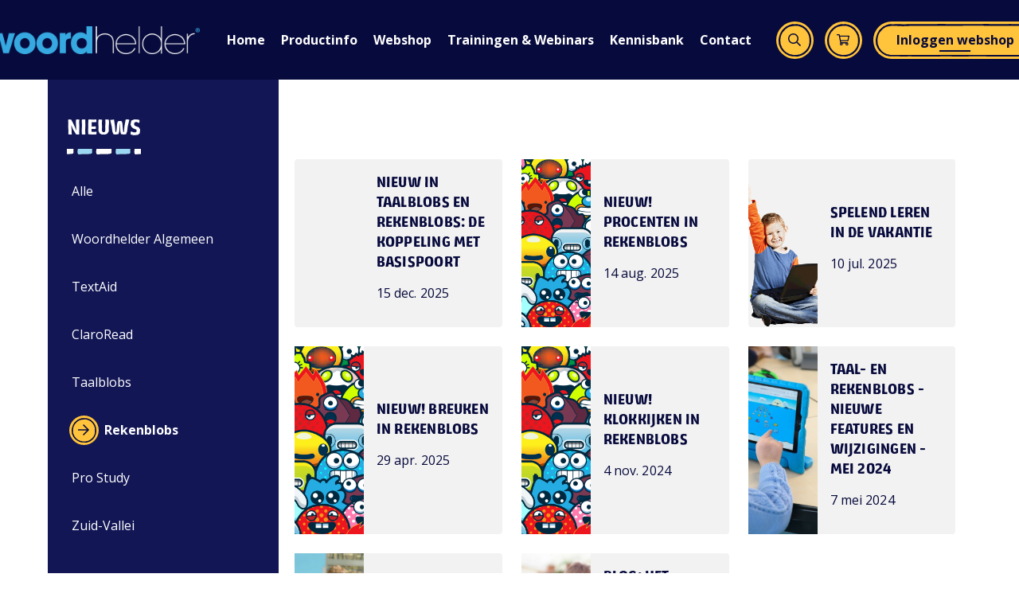

--- FILE ---
content_type: text/css;charset=utf-8
request_url: https://use.typekit.net/qhl4zei.css
body_size: 433
content:
/*
 * The Typekit service used to deliver this font or fonts for use on websites
 * is provided by Adobe and is subject to these Terms of Use
 * http://www.adobe.com/products/eulas/tou_typekit. For font license
 * information, see the list below.
 *
 * loslana-niu-pro:
 *   - http://typekit.com/eulas/00000000000000003b9b0460
 *   - http://typekit.com/eulas/00000000000000003b9b0461
 *
 * © 2009-2026 Adobe Systems Incorporated. All Rights Reserved.
 */
/*{"last_published":"2020-01-27 08:55:32 UTC"}*/

@import url("https://p.typekit.net/p.css?s=1&k=qhl4zei&ht=tk&f=35497.35498&a=638104&app=typekit&e=css");

@font-face {
font-family:"loslana-niu-pro";
src:url("https://use.typekit.net/af/2d8920/00000000000000003b9b0460/27/l?primer=7cdcb44be4a7db8877ffa5c0007b8dd865b3bbc383831fe2ea177f62257a9191&fvd=n4&v=3") format("woff2"),url("https://use.typekit.net/af/2d8920/00000000000000003b9b0460/27/d?primer=7cdcb44be4a7db8877ffa5c0007b8dd865b3bbc383831fe2ea177f62257a9191&fvd=n4&v=3") format("woff"),url("https://use.typekit.net/af/2d8920/00000000000000003b9b0460/27/a?primer=7cdcb44be4a7db8877ffa5c0007b8dd865b3bbc383831fe2ea177f62257a9191&fvd=n4&v=3") format("opentype");
font-display:auto;font-style:normal;font-weight:400;font-stretch:normal;
}

@font-face {
font-family:"loslana-niu-pro";
src:url("https://use.typekit.net/af/8cfaa1/00000000000000003b9b0461/27/l?primer=7cdcb44be4a7db8877ffa5c0007b8dd865b3bbc383831fe2ea177f62257a9191&fvd=n7&v=3") format("woff2"),url("https://use.typekit.net/af/8cfaa1/00000000000000003b9b0461/27/d?primer=7cdcb44be4a7db8877ffa5c0007b8dd865b3bbc383831fe2ea177f62257a9191&fvd=n7&v=3") format("woff"),url("https://use.typekit.net/af/8cfaa1/00000000000000003b9b0461/27/a?primer=7cdcb44be4a7db8877ffa5c0007b8dd865b3bbc383831fe2ea177f62257a9191&fvd=n7&v=3") format("opentype");
font-display:auto;font-style:normal;font-weight:700;font-stretch:normal;
}

.tk-loslana-niu-pro { font-family: "loslana-niu-pro",sans-serif; }


--- FILE ---
content_type: application/javascript; charset=UTF-8
request_url: https://woordhelder.nl/_nuxt/913df13.js
body_size: 544
content:
(window.webpackJsonp=window.webpackJsonp||[]).push([[8],{1092:function(t,e,n){"use strict";n.r(e);var o=n(767),r=n(787),c=n(766),l=(n(1),n(2),n(3),n(4),{mixins:[n(789).a]}),m=n(26),component=Object(m.a)(l,function(){var t=this,e=t._self._c;return e(r.a,[e(c.a,{attrs:{justify:"center"}},[e(o.a,{attrs:{cols:"8"}},[e("h1",{domProps:{textContent:t._s(t.page.title)}}),t._v(" "),e("h3",{staticClass:"pb-3",domProps:{textContent:t._s(t.page.subtitel)}}),t._v(" "),e("dynamic-text",{attrs:{html:t.page.tekst}})],1)],1)],1)},[],!1,null,null,null);e.default=component.exports},789:function(t,e,n){"use strict";var o=n(22),r=(n(1),n(2),n(3),n(4),n(56),n(17),n(82),n(52),n(41),n(100),n(71),n(60));e.a={fetch:function(t){return Object(o.a)(regeneratorRuntime.mark(function e(){var n,o,r,c,l;return regeneratorRuntime.wrap(function(e){for(;;)switch(e.prev=e.next){case 0:return n=t.store,o=t.route,r=t.error,e.prev=1,c=o.path.replace(/^\//,""),o.fullPath.includes("nieuws/")&&(c="nieuws"),e.next=2,n.dispatch("getPage",c);case 2:e.next=4;break;case 3:e.prev=3,l=e.catch(1),r({statusCode:404,message:l.message});case 4:case"end":return e.stop()}},e,null,[[1,3]])}))()},computed:Object(r.c)(["page"]),head:function(){return{title:this.page.meta.title?this.page.meta.title:this.page.title,meta:[this.page.meta.description?{hid:"description",name:"description",content:this.page.meta.description}:{},void 0!==this.page.meta.index?{hid:"robots",name:"robots",content:(this.page.meta.follow?"follow ":"nofollow ")+(this.page.meta.index?"index":"noindex")}:{},this.page.meta.title?{hid:"og:title",name:"og:title",content:this.page.meta.title}:{},this.page.meta.description?{hid:"og:description",name:"og:description",content:this.page.meta.description}:{},this.page.image?{hid:"og:image",name:"og:image",content:this.page.image}:{}]}}}}}]);
//# sourceMappingURL=913df13.js.map

--- FILE ---
content_type: application/javascript; charset=UTF-8
request_url: https://woordhelder.nl/_nuxt/a0d769e.js
body_size: 1989
content:
(window.webpackJsonp=window.webpackJsonp||[]).push([[39],{1061:function(t,e,n){"use strict";n.r(e);var r=n(767),o=n(787),c=n(766),l=n(22),d=(n(56),n(789)),h=n(233),m=n(833),v=n(871),f={components:{BorderHeader:h.a,ContactBanner:m.a,SubjectOverview:v.a},mixins:[d.a],asyncData:function(t){return Object(l.a)(regeneratorRuntime.mark(function e(){var n,r,o,data,c;return regeneratorRuntime.wrap(function(e){for(;;)switch(e.prev=e.next){case 0:return n=t.$axios,r=t.error,e.prev=1,e.next=2,n.get("/subjects");case 2:return o=e.sent,data=o.data,e.abrupt("return",{subjects:data.data});case 3:e.prev=3,c=e.catch(1),r({statusCode:503,message:c.message});case 4:case"end":return e.stop()}},e,null,[[1,3]])}))()},data:function(){return{subjects:null}}},w=n(26),component=Object(w.a)(f,function(){var t=this,e=t._self._c;return e(o.a,[e(c.a,{staticClass:"mt-md-6"},[e(r.a,[e("border-header",[t._v("\n        "+t._s(t.page.title)+"\n      ")])],1)],1),t._v(" "),e(c.a,{staticClass:"pl-3 pt-2"},t._l(t.subjects,function(t){return e(r.a,{key:t.permalink,attrs:{cols:"12",sm:"6",md:"3"}},[e("subject-overview",{staticClass:"rs_skip",attrs:{subject:t,"with-navigation":!0}})],1)}),1),t._v(" "),e("contact-banner",{staticClass:"px-0 mb-6"})],1)},[],!1,null,null,null);e.default=component.exports},789:function(t,e,n){"use strict";var r=n(22),o=(n(1),n(2),n(3),n(4),n(56),n(17),n(82),n(52),n(41),n(100),n(71),n(60));e.a={fetch:function(t){return Object(r.a)(regeneratorRuntime.mark(function e(){var n,r,o,c,l;return regeneratorRuntime.wrap(function(e){for(;;)switch(e.prev=e.next){case 0:return n=t.store,r=t.route,o=t.error,e.prev=1,c=r.path.replace(/^\//,""),r.fullPath.includes("nieuws/")&&(c="nieuws"),e.next=2,n.dispatch("getPage",c);case 2:e.next=4;break;case 3:e.prev=3,l=e.catch(1),o({statusCode:404,message:l.message});case 4:case"end":return e.stop()}},e,null,[[1,3]])}))()},computed:Object(o.c)(["page"]),head:function(){return{title:this.page.meta.title?this.page.meta.title:this.page.title,meta:[this.page.meta.description?{hid:"description",name:"description",content:this.page.meta.description}:{},void 0!==this.page.meta.index?{hid:"robots",name:"robots",content:(this.page.meta.follow?"follow ":"nofollow ")+(this.page.meta.index?"index":"noindex")}:{},this.page.meta.title?{hid:"og:title",name:"og:title",content:this.page.meta.title}:{},this.page.meta.description?{hid:"og:description",name:"og:description",content:this.page.meta.description}:{},this.page.image?{hid:"og:image",name:"og:image",content:this.page.image}:{}]}}}},802:function(t,e,n){var content=n(817);content.__esModule&&(content=content.default),"string"==typeof content&&(content=[[t.i,content,""]]),content.locals&&(t.exports=content.locals);(0,n(25).default)("f6484638",content,!0,{sourceMap:!1})},816:function(t,e,n){"use strict";n(802)},817:function(t,e,n){var r=n(24)(function(i){return i[1]});r.push([t.i,'.banner[data-v-d27ce38a]{align-items:center;background-color:var(--v-anchor-base);border-radius:4px;display:flex;justify-content:center;min-height:150px;position:relative}.banner[data-v-d27ce38a]:before{border-bottom:30px solid var(--v-anchor-base);border-left:15px solid transparent;border-right:15px solid transparent;content:"";height:0;left:100px;position:absolute;top:-29px;width:0}',""]),r.locals={},t.exports=r},833:function(t,e,n){"use strict";var r=n(767),o=(n(40),{name:"ContactBanner",data:function(){return{supportUrl:"https://support.woordhelder.nl"}}}),c=(n(816),n(26)),component=Object(c.a)(o,function(){var t=this,e=t._self._c;return e(r.a,{staticClass:"pt-12"},[e("div",{staticClass:"banner"},["over-ons"===t.$route.name?e(r.a,{staticClass:"text-center white--text display-1 py-8 py-sm-0",attrs:{cols:"11",sm:"10",lg:"12"}},[t._v("\n      Heeft u een vraag? Bekijk onze\n      "),e("a",{staticClass:"white--text",attrs:{href:t.supportUrl,target:"_blank",rel:"noopener"}},[t._v("support-omgeving")]),t._v("\n      of ga naar "),e("nuxt-link",{staticClass:"white--text",attrs:{to:{name:"kennisbank"}}},[t._v("veelgestelde vragen")])],1):e(r.a,{staticClass:"text-center white--text display-1 py-8 py-sm-0",attrs:{cols:"11",sm:"10",lg:"12"}},[t._v("\n      Staat uw onderwerp hier niet tussen? Bekijk onze\n      "),e("a",{staticClass:"white--text",attrs:{href:t.supportUrl,target:"_blank",rel:"noopener"}},[t._v("support-omgeving")]),t._v("\n      of neem\n      "),e("nuxt-link",{staticClass:"white--text",attrs:{to:{name:"contact"}}},[t._v("contact op")])],1)],1)])},[],!1,null,"d27ce38a",null);e.a=component.exports},871:function(t,e,n){"use strict";var r=n(771),o=n(344),c=n(217),l=n(124),d=n(191),h=n(148),m=(n(1),n(2),n(3),n(4),{components:{BorderHeader:n(233).a},props:{subject:{type:Object,default:function(){},required:!0},withNavigation:{type:Boolean,default:!0,required:!1}}}),v=n(26),component=Object(v.a)(m,function(){var t=this,e=t._self._c;return e("section",{class:{"primary lighten-1 px-8":!t.withNavigation}},[t.withNavigation?e("nuxt-link",{staticClass:"pb-2 text-no-wrap no-line",attrs:{to:"kennisbank/".concat(t.subject.permalink),tag:"h3"}},[t._v("\n    "+t._s(t.subject.title)+"\n  ")]):e("border-header",{attrs:{dark:""}},[t._v("\n    "+t._s(t.subject.title)+"\n  ")]),t._v(" "),e(o.a,{class:{"primary lighten-1 pt-8 pb-12":!t.withNavigation}},t._l(t.subject.items,function(n){return e(c.a,{key:n.title,staticClass:"px-0",class:{"primary lighten-1":!t.withNavigation},attrs:{to:{name:"kennisbank-slug-item",params:{slug:t.subject.permalink,item:n.permalink}}}},[e(h.d,[t.withNavigation||!t.withNavigation&&t.$route.params.item===n.permalink?e(d.a,{staticStyle:{height:"41px",width:"41px"},attrs:{color:"accent"}},[e("font-awesome-icon",{attrs:{icon:["far","arrow-right"]}})],1):t._e()],1),t._v(" "),e(r.a,{scopedSlots:t._u([{key:"default",fn:function(r){var o=r.hover;return[e(l.a,[e("span",{class:[t.withNavigation?"primary--text caption":"white--text",{"font-weight-bold":!t.withNavigation&&t.$route.params.item===n.permalink||!t.withNavigation&&o}]},[t._v("\n            "+t._s(n.title)+"\n          ")])])]}}],null,!0)})],1)}),1)],1)},[],!1,null,null,null);e.a=component.exports}}]);
//# sourceMappingURL=a0d769e.js.map

--- FILE ---
content_type: application/javascript; charset=UTF-8
request_url: https://woordhelder.nl/_nuxt/ca5ada1.js
body_size: 4661
content:
(window.webpackJsonp=window.webpackJsonp||[]).push([[51],{1048:function(e,t,l){"use strict";l.r(t);var o=l(751),r=l(767),n=l(787),d=l(766),_=(l(40),l(22)),v=(l(56),l(233)),k=l(874),h=l(346),c=l(147),m=l(280),f=l(841),x={props:{category:{type:Object,default:function(){}}}},y=l(26),w=Object(y.a)(x,function(){var e=this,t=e._self._c;return t(h.a,{staticClass:"fill-height",attrs:{to:{name:"shop-category",params:{category:e.category.slug}},tile:"",flat:""}},[t(d.a,{staticClass:"fill-height",attrs:{"no-gutters":""}},[t(r.a,{staticClass:"d-flex fill-height align-center",attrs:{cols:"4"}},[t(m.a,{attrs:{src:e.category.image||"",alt:e.category.name,cover:""},scopedSlots:e._u([{key:"placeholder",fn:function(){return[e.category.image?t(f.a,{attrs:{light:"",type:"image",tile:""}}):e._e()]},proxy:!0}])})],1),e._v(" "),t(r.a,{staticClass:"secondary lighten-2 fill-height pt-4 pb-1 px-6 pa-md-4",attrs:{cols:"8","align-self":"center"}},[t("h3",{staticClass:"primary--text",domProps:{textContent:e._s(e.category.name)}}),e._v(" "),t(c.b,{staticClass:"primary--text text-overflow",staticStyle:{"max-height":"150px"}},[e._v(e._s(e.category.introduction))])],1)],1)],1)},[],!1,null,null,null).exports,O={components:{BorderHeader:v.a,Breadcrumbs:k.a,CategoryCard:w},asyncData:function(e){return Object(_.a)(regeneratorRuntime.mark(function t(){var l,o,r,data,n;return regeneratorRuntime.wrap(function(t){for(;;)switch(t.prev=t.next){case 0:return l=e.error,o=e.$axios,t.prev=1,t.next=2,o.get("categories/products");case 2:return r=t.sent,data=r.data,t.abrupt("return",{categories:data.data});case 3:t.prev=3,n=t.catch(1),l({statusCode:404,message:n.message});case 4:case"end":return t.stop()}},t,null,[[1,3]])}))()}},C=Object(y.a)(O,function(){var e=this,t=e._self._c;return t("section",["shop-category-product"!==e.$route.name?t("div",{class:e.$theme.isDefault?"primary lighten-1 pb-50":"secondary lighten-1 pb-46"},[t(n.a,[t("border-header",{staticClass:"white-border",attrs:{dark:""}},[t("h1",{class:e.$theme.isDefault?"white--text":"primary--text"},[e._v("\n          Shop "),e.$theme.isDefault||"shop"===e.$route.name?e._e():t("span",{staticClass:"no-border"},[e._v(" - "),t("span",{staticClass:"primary--text text--lighten-2 no-border"},[e._v(e._s(e.$route.params.category||""))])])])]),e._v(" "),e.$theme.isDefault||"shop"===e.$route.name?e._e():t("div",{staticClass:"pt-8"},[t("nuxt-link",{staticClass:"caption primary--text no-line mr-2",attrs:{to:{name:"shop"},color:"accent"}},[t(o.a,{staticClass:"mr-2",attrs:{fab:"",color:"accent"}},[t("font-awesome-icon",{attrs:{icon:["far","arrow-left"]}})],1),e._v("\n          Naar Woordhelder shop\n        ")],1)],1),e._v(" "),e.$theme.isDefault?t("breadcrumbs"):e._e()],1)],1):e._e(),e._v(" "),"shop"===e.$route.name?t(n.a,{staticClass:"mt-n46 mb-12 pt-0 pt-sm-3"},[t(d.a,{staticClass:"fill-height"},e._l(e.categories,function(e){return t(r.a,{key:e.slug,staticClass:"pa-0 pa-sm-3 mb-4 mb-sm-0 align-stretch",attrs:{cols:"12",sm:"6",md:"4"}},[t("category-card",{attrs:{category:e}})],1)}),1)],1):t("nuxt-child",{key:e.$route.fullPath})],1)},[],!1,null,null,null);t.default=C.exports},794:function(e,t,l){var content=l(795);content.__esModule&&(content=content.default),"string"==typeof content&&(content=[[e.i,content,""]]),content.locals&&(e.exports=content.locals);(0,l(25).default)("702e31ed",content,!0,{sourceMap:!1})},795:function(e,t,l){var o=l(24)(function(i){return i[1]});o.push([e.i,'.theme--light.v-skeleton-loader .v-skeleton-loader__bone:after{background:linear-gradient(90deg,hsla(0,0%,100%,0),hsla(0,0%,100%,.3),hsla(0,0%,100%,0))}.theme--light.v-skeleton-loader .v-skeleton-loader__avatar,.theme--light.v-skeleton-loader .v-skeleton-loader__button,.theme--light.v-skeleton-loader .v-skeleton-loader__chip,.theme--light.v-skeleton-loader .v-skeleton-loader__divider,.theme--light.v-skeleton-loader .v-skeleton-loader__heading,.theme--light.v-skeleton-loader .v-skeleton-loader__image,.theme--light.v-skeleton-loader .v-skeleton-loader__text{background:rgba(0,0,0,.12)}.theme--light.v-skeleton-loader .v-skeleton-loader__actions,.theme--light.v-skeleton-loader .v-skeleton-loader__article,.theme--light.v-skeleton-loader .v-skeleton-loader__card-heading,.theme--light.v-skeleton-loader .v-skeleton-loader__card-text,.theme--light.v-skeleton-loader .v-skeleton-loader__date-picker,.theme--light.v-skeleton-loader .v-skeleton-loader__list-item,.theme--light.v-skeleton-loader .v-skeleton-loader__list-item-avatar,.theme--light.v-skeleton-loader .v-skeleton-loader__list-item-avatar-three-line,.theme--light.v-skeleton-loader .v-skeleton-loader__list-item-avatar-two-line,.theme--light.v-skeleton-loader .v-skeleton-loader__list-item-text,.theme--light.v-skeleton-loader .v-skeleton-loader__list-item-three-line,.theme--light.v-skeleton-loader .v-skeleton-loader__list-item-two-line,.theme--light.v-skeleton-loader .v-skeleton-loader__table-heading,.theme--light.v-skeleton-loader .v-skeleton-loader__table-tbody,.theme--light.v-skeleton-loader .v-skeleton-loader__table-tfoot,.theme--light.v-skeleton-loader .v-skeleton-loader__table-thead{background:#fff}.theme--dark.v-skeleton-loader .v-skeleton-loader__bone:after{background:linear-gradient(90deg,hsla(0,0%,100%,0),hsla(0,0%,100%,.05),hsla(0,0%,100%,0))}.theme--dark.v-skeleton-loader .v-skeleton-loader__avatar,.theme--dark.v-skeleton-loader .v-skeleton-loader__button,.theme--dark.v-skeleton-loader .v-skeleton-loader__chip,.theme--dark.v-skeleton-loader .v-skeleton-loader__divider,.theme--dark.v-skeleton-loader .v-skeleton-loader__heading,.theme--dark.v-skeleton-loader .v-skeleton-loader__image,.theme--dark.v-skeleton-loader .v-skeleton-loader__text{background:hsla(0,0%,100%,.12)}.theme--dark.v-skeleton-loader .v-skeleton-loader__actions,.theme--dark.v-skeleton-loader .v-skeleton-loader__article,.theme--dark.v-skeleton-loader .v-skeleton-loader__card-heading,.theme--dark.v-skeleton-loader .v-skeleton-loader__card-text,.theme--dark.v-skeleton-loader .v-skeleton-loader__date-picker,.theme--dark.v-skeleton-loader .v-skeleton-loader__list-item,.theme--dark.v-skeleton-loader .v-skeleton-loader__list-item-avatar,.theme--dark.v-skeleton-loader .v-skeleton-loader__list-item-avatar-three-line,.theme--dark.v-skeleton-loader .v-skeleton-loader__list-item-avatar-two-line,.theme--dark.v-skeleton-loader .v-skeleton-loader__list-item-text,.theme--dark.v-skeleton-loader .v-skeleton-loader__list-item-three-line,.theme--dark.v-skeleton-loader .v-skeleton-loader__list-item-two-line,.theme--dark.v-skeleton-loader .v-skeleton-loader__table-heading,.theme--dark.v-skeleton-loader .v-skeleton-loader__table-tbody,.theme--dark.v-skeleton-loader .v-skeleton-loader__table-tfoot,.theme--dark.v-skeleton-loader .v-skeleton-loader__table-thead{background:#1e1e1e}.v-skeleton-loader{border-radius:4px;position:relative;vertical-align:top}.v-skeleton-loader__actions{padding:16px 16px 8px;text-align:right}.v-skeleton-loader__actions .v-skeleton-loader__button{display:inline-block}.v-application--is-ltr .v-skeleton-loader__actions .v-skeleton-loader__button:first-child{margin-right:12px}.v-application--is-rtl .v-skeleton-loader__actions .v-skeleton-loader__button:first-child{margin-left:12px}.v-skeleton-loader .v-skeleton-loader__list-item,.v-skeleton-loader .v-skeleton-loader__list-item-avatar,.v-skeleton-loader .v-skeleton-loader__list-item-avatar-three-line,.v-skeleton-loader .v-skeleton-loader__list-item-avatar-two-line,.v-skeleton-loader .v-skeleton-loader__list-item-text,.v-skeleton-loader .v-skeleton-loader__list-item-three-line,.v-skeleton-loader .v-skeleton-loader__list-item-two-line{border-radius:4px}.v-skeleton-loader .v-skeleton-loader__actions:after,.v-skeleton-loader .v-skeleton-loader__article:after,.v-skeleton-loader .v-skeleton-loader__card-avatar:after,.v-skeleton-loader .v-skeleton-loader__card-heading:after,.v-skeleton-loader .v-skeleton-loader__card-text:after,.v-skeleton-loader .v-skeleton-loader__card:after,.v-skeleton-loader .v-skeleton-loader__date-picker-days:after,.v-skeleton-loader .v-skeleton-loader__date-picker-options:after,.v-skeleton-loader .v-skeleton-loader__date-picker:after,.v-skeleton-loader .v-skeleton-loader__list-item-avatar-three-line:after,.v-skeleton-loader .v-skeleton-loader__list-item-avatar-two-line:after,.v-skeleton-loader .v-skeleton-loader__list-item-avatar:after,.v-skeleton-loader .v-skeleton-loader__list-item-text:after,.v-skeleton-loader .v-skeleton-loader__list-item-three-line:after,.v-skeleton-loader .v-skeleton-loader__list-item-two-line:after,.v-skeleton-loader .v-skeleton-loader__list-item:after,.v-skeleton-loader .v-skeleton-loader__paragraph:after,.v-skeleton-loader .v-skeleton-loader__sentences:after,.v-skeleton-loader .v-skeleton-loader__table-cell:after,.v-skeleton-loader .v-skeleton-loader__table-heading:after,.v-skeleton-loader .v-skeleton-loader__table-row-divider:after,.v-skeleton-loader .v-skeleton-loader__table-row:after,.v-skeleton-loader .v-skeleton-loader__table-tbody:after,.v-skeleton-loader .v-skeleton-loader__table-tfoot:after,.v-skeleton-loader .v-skeleton-loader__table-thead:after,.v-skeleton-loader .v-skeleton-loader__table:after{display:none}.v-application--is-ltr .v-skeleton-loader__article .v-skeleton-loader__heading{margin:16px 0 16px 16px}.v-application--is-rtl .v-skeleton-loader__article .v-skeleton-loader__heading{margin:16px 16px 0}.v-skeleton-loader__article .v-skeleton-loader__paragraph{padding:16px}.v-skeleton-loader__bone{border-radius:inherit;overflow:hidden;position:relative}.v-skeleton-loader__bone:after{animation:loading 1.5s infinite;content:"";height:100%;left:0;position:absolute;right:0;top:0;transform:translateX(-100%);z-index:1}.v-skeleton-loader__avatar{border-radius:50%;height:48px;width:48px}.v-skeleton-loader__button{border-radius:4px;height:36px;width:64px}.v-skeleton-loader__card .v-skeleton-loader__image{border-radius:0}.v-skeleton-loader__card-heading .v-skeleton-loader__heading{margin:16px}.v-skeleton-loader__card-text{padding:16px}.v-skeleton-loader__chip{border-radius:16px;height:32px;width:96px}.v-skeleton-loader__date-picker{border-radius:inherit}.v-skeleton-loader__date-picker .v-skeleton-loader__list-item:first-child .v-skeleton-loader__text{max-width:88px;width:20%}.v-skeleton-loader__date-picker .v-skeleton-loader__heading{max-width:256px;width:40%}.v-skeleton-loader__date-picker-days{display:flex;flex-wrap:wrap;margin:0 auto;padding:0 12px}.v-skeleton-loader__date-picker-days .v-skeleton-loader__avatar{border-radius:4px;flex:1 1 auto;height:40px;margin:4px;width:40px}.v-skeleton-loader__date-picker-options{align-items:center;display:flex;padding:16px}.v-skeleton-loader__date-picker-options .v-skeleton-loader__avatar{height:40px;width:40px}.v-skeleton-loader__date-picker-options .v-skeleton-loader__avatar:nth-child(2){margin-left:auto}.v-application--is-ltr .v-skeleton-loader__date-picker-options .v-skeleton-loader__avatar:nth-child(2){margin-right:8px}.v-application--is-rtl .v-skeleton-loader__date-picker-options .v-skeleton-loader__avatar:nth-child(2){margin-left:8px}.v-skeleton-loader__date-picker-options .v-skeleton-loader__text.v-skeleton-loader__bone:first-child{margin-bottom:0;max-width:50%;width:456px}.v-skeleton-loader__divider{border-radius:1px;height:2px}.v-skeleton-loader__heading{border-radius:12px;height:24px;width:45%}.v-skeleton-loader__image{border-radius:0;height:100%}.v-skeleton-loader__image~.v-skeleton-loader__card-heading{border-radius:0}.v-skeleton-loader__image:first-child,.v-skeleton-loader__image:last-child{border-radius:inherit}.v-skeleton-loader__list-item{height:48px}.v-skeleton-loader__list-item-three-line{flex-wrap:wrap}.v-skeleton-loader__list-item-three-line>*{flex:1 0 100%;width:100%}.v-skeleton-loader__list-item-avatar .v-skeleton-loader__avatar,.v-skeleton-loader__list-item-avatar-three-line .v-skeleton-loader__avatar,.v-skeleton-loader__list-item-avatar-two-line .v-skeleton-loader__avatar{height:40px;width:40px}.v-skeleton-loader__list-item-avatar{height:48px}.v-skeleton-loader__list-item-avatar-two-line,.v-skeleton-loader__list-item-two-line{height:72px}.v-skeleton-loader__list-item-avatar-three-line,.v-skeleton-loader__list-item-three-line{height:88px}.v-skeleton-loader__list-item-avatar-three-line .v-skeleton-loader__avatar{align-self:flex-start}.v-skeleton-loader__list-item,.v-skeleton-loader__list-item-avatar,.v-skeleton-loader__list-item-avatar-three-line,.v-skeleton-loader__list-item-avatar-two-line,.v-skeleton-loader__list-item-three-line,.v-skeleton-loader__list-item-two-line{align-content:center;align-items:center;display:flex;flex-wrap:wrap;padding:0 16px}.v-application--is-ltr .v-skeleton-loader__list-item .v-skeleton-loader__avatar,.v-application--is-ltr .v-skeleton-loader__list-item-avatar .v-skeleton-loader__avatar,.v-application--is-ltr .v-skeleton-loader__list-item-avatar-three-line .v-skeleton-loader__avatar,.v-application--is-ltr .v-skeleton-loader__list-item-avatar-two-line .v-skeleton-loader__avatar,.v-application--is-ltr .v-skeleton-loader__list-item-three-line .v-skeleton-loader__avatar,.v-application--is-ltr .v-skeleton-loader__list-item-two-line .v-skeleton-loader__avatar{margin-right:16px}.v-application--is-rtl .v-skeleton-loader__list-item .v-skeleton-loader__avatar,.v-application--is-rtl .v-skeleton-loader__list-item-avatar .v-skeleton-loader__avatar,.v-application--is-rtl .v-skeleton-loader__list-item-avatar-three-line .v-skeleton-loader__avatar,.v-application--is-rtl .v-skeleton-loader__list-item-avatar-two-line .v-skeleton-loader__avatar,.v-application--is-rtl .v-skeleton-loader__list-item-three-line .v-skeleton-loader__avatar,.v-application--is-rtl .v-skeleton-loader__list-item-two-line .v-skeleton-loader__avatar{margin-left:16px}.v-skeleton-loader__list-item .v-skeleton-loader__text:last-child,.v-skeleton-loader__list-item .v-skeleton-loader__text:only-child,.v-skeleton-loader__list-item-avatar .v-skeleton-loader__text:last-child,.v-skeleton-loader__list-item-avatar .v-skeleton-loader__text:only-child,.v-skeleton-loader__list-item-avatar-three-line .v-skeleton-loader__text:last-child,.v-skeleton-loader__list-item-avatar-three-line .v-skeleton-loader__text:only-child,.v-skeleton-loader__list-item-avatar-two-line .v-skeleton-loader__text:last-child,.v-skeleton-loader__list-item-avatar-two-line .v-skeleton-loader__text:only-child,.v-skeleton-loader__list-item-three-line .v-skeleton-loader__text:last-child,.v-skeleton-loader__list-item-three-line .v-skeleton-loader__text:only-child,.v-skeleton-loader__list-item-two-line .v-skeleton-loader__text:last-child,.v-skeleton-loader__list-item-two-line .v-skeleton-loader__text:only-child{margin-bottom:0}.v-skeleton-loader__paragraph,.v-skeleton-loader__sentences{flex:1 0 auto}.v-skeleton-loader__paragraph:not(:last-child){margin-bottom:6px}.v-skeleton-loader__paragraph .v-skeleton-loader__text:first-child{max-width:100%}.v-skeleton-loader__paragraph .v-skeleton-loader__text:nth-child(2){max-width:50%}.v-skeleton-loader__paragraph .v-skeleton-loader__text:nth-child(3),.v-skeleton-loader__sentences .v-skeleton-loader__text:nth-child(2){max-width:70%}.v-skeleton-loader__sentences:not(:last-child){margin-bottom:6px}.v-skeleton-loader__table-heading{align-items:center;display:flex;justify-content:space-between;padding:16px}.v-skeleton-loader__table-heading .v-skeleton-loader__heading{max-width:15%}.v-skeleton-loader__table-heading .v-skeleton-loader__text{max-width:40%}.v-skeleton-loader__table-thead{display:flex;justify-content:space-between;padding:16px}.v-skeleton-loader__table-thead .v-skeleton-loader__heading{max-width:5%}.v-skeleton-loader__table-tbody{padding:16px 16px 0}.v-skeleton-loader__table-tfoot{align-items:center;display:flex;justify-content:flex-end;padding:16px}.v-application--is-ltr .v-skeleton-loader__table-tfoot>*{margin-left:8px}.v-application--is-rtl .v-skeleton-loader__table-tfoot>*{margin-right:8px}.v-skeleton-loader__table-tfoot .v-skeleton-loader__avatar{height:40px;width:40px}.v-skeleton-loader__table-tfoot .v-skeleton-loader__text{margin-bottom:0}.v-skeleton-loader__table-tfoot .v-skeleton-loader__text:first-child{max-width:128px}.v-skeleton-loader__table-tfoot .v-skeleton-loader__text:nth-child(2){max-width:64px}.v-skeleton-loader__table-row{display:flex;justify-content:space-between}.v-skeleton-loader__table-cell{align-items:center;display:flex;height:48px;width:88px}.v-skeleton-loader__table-cell .v-skeleton-loader__text{margin-bottom:0}.v-skeleton-loader__text{border-radius:6px;flex:1 0 auto;height:12px;margin-bottom:6px}.v-skeleton-loader--boilerplate .v-skeleton-loader__bone:after{display:none}.v-skeleton-loader--is-loading{overflow:hidden}.v-skeleton-loader--tile,.v-skeleton-loader--tile .v-skeleton-loader__bone{border-radius:0}@keyframes loading{to{transform:translateX(100%)}}',""]),o.locals={},e.exports=o},818:function(e,t,l){var content=l(849);content.__esModule&&(content=content.default),"string"==typeof content&&(content=[[e.i,content,""]]),content.locals&&(e.exports=content.locals);(0,l(25).default)("30de3dac",content,!0,{sourceMap:!1})},841:function(e,t,l){"use strict";l(17),l(14),l(20),l(21),l(15),l(16);var o=l(29),r=l(6),n=(l(75),l(47),l(11),l(41),l(64),l(71),l(794),l(238)),d=l(169),_=l(27),v=l(13),k=l(5);function h(e,t){var l=Object.keys(e);if(Object.getOwnPropertySymbols){var o=Object.getOwnPropertySymbols(e);t&&(o=o.filter(function(t){return Object.getOwnPropertyDescriptor(e,t).enumerable})),l.push.apply(l,o)}return l}function c(e){for(var t=1;t<arguments.length;t++){var l=null!=arguments[t]?arguments[t]:{};t%2?h(Object(l),!0).forEach(function(t){Object(r.a)(e,t,l[t])}):Object.getOwnPropertyDescriptors?Object.defineProperties(e,Object.getOwnPropertyDescriptors(l)):h(Object(l)).forEach(function(t){Object.defineProperty(e,t,Object.getOwnPropertyDescriptor(l,t))})}return e}t.a=Object(v.a)(n.a,d.a,_.a).extend({name:"VSkeletonLoader",props:{boilerplate:Boolean,loading:Boolean,tile:Boolean,transition:String,type:String,types:{type:Object,default:function(){return{}}}},computed:{attrs:function(){return this.isLoading?this.boilerplate?{}:c({"aria-busy":!0,"aria-live":"polite",role:"alert"},this.$attrs):this.$attrs},classes:function(){return c(c({"v-skeleton-loader--boilerplate":this.boilerplate,"v-skeleton-loader--is-loading":this.isLoading,"v-skeleton-loader--tile":this.tile},this.themeClasses),this.elevationClasses)},isLoading:function(){return!("default"in this.$scopedSlots)||this.loading},rootTypes:function(){return c({actions:"button@2",article:"heading, paragraph",avatar:"avatar",button:"button",card:"image, card-heading","card-avatar":"image, list-item-avatar","card-heading":"heading",chip:"chip","date-picker":"list-item, card-heading, divider, date-picker-options, date-picker-days, actions","date-picker-options":"text, avatar@2","date-picker-days":"avatar@28",heading:"heading",image:"image","list-item":"text","list-item-avatar":"avatar, text","list-item-two-line":"sentences","list-item-avatar-two-line":"avatar, sentences","list-item-three-line":"paragraph","list-item-avatar-three-line":"avatar, paragraph",paragraph:"text@3",sentences:"text@2",table:"table-heading, table-thead, table-tbody, table-tfoot","table-heading":"heading, text","table-thead":"heading@6","table-tbody":"table-row-divider@6","table-row-divider":"table-row, divider","table-row":"table-cell@6","table-cell":"text","table-tfoot":"text@2, avatar@2",text:"text"},this.types)}},methods:{genBone:function(text,e){return this.$createElement("div",{staticClass:"v-skeleton-loader__".concat(text," v-skeleton-loader__bone")},e)},genBones:function(e){var t=this,l=e.split("@"),r=Object(o.a)(l,2),n=r[0],d=r[1];return Array.from({length:d}).map(function(){return t.genStructure(n)})},genStructure:function(e){var t=[];e=e||this.type||"";var l=this.rootTypes[e]||"";if(e===l);else{if(e.indexOf(",")>-1)return this.mapBones(e);if(e.indexOf("@")>-1)return this.genBones(e);l.indexOf(",")>-1?t=this.mapBones(l):l.indexOf("@")>-1?t=this.genBones(l):l&&t.push(this.genStructure(l))}return[this.genBone(e,t)]},genSkeleton:function(){var e=[];return this.isLoading?e.push(this.genStructure()):e.push(Object(k.s)(this)),this.transition?this.$createElement("transition",{props:{name:this.transition},on:{afterEnter:this.resetStyles,beforeEnter:this.onBeforeEnter,beforeLeave:this.onBeforeLeave,leaveCancelled:this.resetStyles}},e):e},mapBones:function(e){return e.replace(/\s/g,"").split(",").map(this.genStructure)},onBeforeEnter:function(e){this.resetStyles(e),this.isLoading&&(e._initialStyle={display:e.style.display,transition:e.style.transition},e.style.setProperty("transition","none","important"))},onBeforeLeave:function(e){e.style.setProperty("display","none","important")},resetStyles:function(e){e._initialStyle&&(e.style.display=e._initialStyle.display||"",e.style.transition=e._initialStyle.transition,delete e._initialStyle)}},render:function(e){return e("div",{staticClass:"v-skeleton-loader",attrs:this.attrs,on:this.$listeners,class:this.classes,style:this.isLoading?this.measurableStyles:void 0},[this.genSkeleton()])}})},848:function(e,t,l){"use strict";l(818)},849:function(e,t,l){var o=l(24)(function(i){return i[1]});o.push([e.i,".breadcrumb--link[data-v-b9df0c7c]{color:#fff;opacity:.8;-webkit-text-decoration:none;text-decoration:none}",""]),o.locals={},e.exports=o},874:function(e,t,l){"use strict";l(37),l(14),l(57),l(11),l(41),l(71),l(16);var o={computed:{segments:function(){var e=[];return this.$route.path.split("/").filter(function(e){return""!==e}).forEach(function(t,i){e.push({text:t.charAt(0).toUpperCase()+t.slice(1).replace(/-/g," "),slug:0!==i?"".concat(e[i-1].slug,"/").concat(t):"/".concat(t)})}),e}}},r=(l(848),l(26)),component=Object(r.a)(o,function(){var e=this,t=e._self._c;return e.segments.length>1?t("div",{staticClass:"title white--text py-3"},e._l(e.segments,function(path,l){return t("span",{key:path.slug},[path.slug!==e.$route.path?t("nuxt-link",{staticClass:"breadcrumb--link",attrs:{to:path.slug}},[e._v(e._s(path.text))]):t("span",{staticStyle:{"font-weight":"bold"}},[e._v(e._s(path.text))]),e._v(" "),l!==e.segments.length-1?t("span",[e._v(" > ")]):e._e()],1)}),0):e._e()},[],!1,null,"b9df0c7c",null);t.a=component.exports}}]);
//# sourceMappingURL=ca5ada1.js.map

--- FILE ---
content_type: application/javascript; charset=UTF-8
request_url: https://woordhelder.nl/_nuxt/c8b20b8.js
body_size: 5350
content:
(window.webpackJsonp=window.webpackJsonp||[]).push([[36],{1060:function(e,t,l){"use strict";l.r(t);var o=l(751),r=l(767),n=l(787),d=l(280),v=l(766),_=l(841),c=l(103),k=(l(17),l(14),l(20),l(21),l(15),l(11),l(16),l(22)),h=l(6),m=(l(56),l(60));function f(e,t){var l=Object.keys(e);if(Object.getOwnPropertySymbols){var o=Object.getOwnPropertySymbols(e);t&&(o=o.filter(function(t){return Object.getOwnPropertyDescriptor(e,t).enumerable})),l.push.apply(l,o)}return l}var x={components:{BorderHeader:l(233).a},middleware:"guest",data:function(){return{form:{email:"",password:""},passwordVisible:!1,loading:!1,showInvite:!1,inviteDone:!1,image:l(958),otp:!1}},computed:function(e){for(var t=1;t<arguments.length;t++){var l=null!=arguments[t]?arguments[t]:{};t%2?f(Object(l),!0).forEach(function(t){Object(h.a)(e,t,l[t])}):Object.getOwnPropertyDescriptors?Object.defineProperties(e,Object.getOwnPropertyDescriptors(l)):f(Object(l)).forEach(function(t){Object.defineProperty(e,t,Object.getOwnPropertyDescriptor(l,t))})}return e}({},Object(m.c)({loggedIn:function(e){return e.auth.loggedIn}})),methods:{submit:function(){var e=this;return Object(k.a)(regeneratorRuntime.mark(function t(){var l,o;return regeneratorRuntime.wrap(function(t){for(;;)switch(t.prev=t.next){case 0:return e.loading=!0,t.prev=1,t.next=2,e.$auth.loginWith("local",{data:e.form});case 2:return t.next=3,e.$router.push(e.$route.query.redirect||{name:"index"});case 3:t.next=5;break;case 4:t.prev=4,428===(o=t.catch(1)).response.status?e.otp=!0:435===(null===(l=o.response)||void 0===l?void 0:l.status)?e.showInvite=!0:console.error(o);case 5:return t.prev=5,e.loading=!1,t.finish(5);case 6:case"end":return t.stop()}},t,null,[[1,4,5,6]])}))()},invite:function(){var e=this;return Object(k.a)(regeneratorRuntime.mark(function t(){var l;return regeneratorRuntime.wrap(function(t){for(;;)switch(t.prev=t.next){case 0:return e.loading=!0,t.prev=1,t.next=2,e.$axios.post("password/request",{email:e.form.email});case 2:e.inviteDone=!0,e.showInvite=!1,t.next=4;break;case 3:t.prev=3,l=t.catch(1),console.error(l);case 4:return t.prev=4,e.loading=!1,t.finish(4);case 5:case"end":return t.stop()}},t,null,[[1,3,4,5]])}))()}},head:function(){return{title:"Inloggen"}}},w=x,y=l(26),component=Object(y.a)(w,function(){var e=this,t=e._self._c;return t("section",{staticClass:"fill-height"},[e.$theme.isDefault?t(n.a,{staticClass:"pa-0",attrs:{"fill-height":""}},[t(v.a,{staticClass:"fill-height",attrs:{"no-gutters":""}},[t(r.a,{staticClass:"secondary lighten-2 pt-12 px-10",attrs:{cols:"12",md:"4","offset-md":"1",order:"1"}},[t(v.a,{staticClass:"flex-column fill-height justify-end"},[t(r.a,{staticClass:"shrink"},[t("border-header",[e._v("\n              Nieuwe klant\n            ")])],1),e._v(" "),t(r.a,{staticClass:"shrink"},[e._v("\n            Door een account aan te maken in deze winkel kunt u het betalingsproces sneller doorlopen,\n            meerdere verzendadressen opslaan, bestellingen bekijken/volgen en meer.\n          ")])],1)],1),e._v(" "),t(r.a,{staticClass:"pt-12 px-10",attrs:{cols:"12",md:"4","offset-md":"1",order:"3","order-md":"2"}},[t(v.a,{staticClass:"flex-column height-auto justify-end"},[t(r.a,{staticClass:"shrink"},[t("border-header",[e._v("\n              Ik heb al een account\n            ")])],1),e._v(" "),e.showInvite?t(r.a,{staticClass:"shrink py-0"},[t("p",[e._v("Woordhelder.nl is vernieuwd! Klik op de onderstaande knop om uw account te activeren. Er zal een e-mail verstuurd worden naar "+e._s(e.form.email)+" met daarin de instructies om een wachtwoord in te stellen.")]),e._v(" "),t("p",[e._v("Bent u op zoek naar uw bestelgeschiedenis? Neem dan contact met ons op via "),t("a",{attrs:{href:"https://support.woordhelder.nl"}},[e._v("support.woordhelder.nl")]),e._v(".")]),e._v(" "),t(o.a,{staticClass:"px-8",attrs:{loading:e.loading,type:"button",color:"accent",rounded:""},on:{click:e.invite}},[e._v("\n              Account activeren\n            ")])],1):e.inviteDone?t(r.a,{staticClass:"shrink py-0"},[t("p",[e._v("Er is een e-mail verstuurd naar "+e._s(e.form.email)+".")])]):t(r.a,{staticClass:"shrink py-0"},[t("form",{attrs:{method:"post"},on:{submit:function(t){return t.preventDefault(),e.submit.apply(null,arguments)}}},[t("div",{directives:[{name:"show",rawName:"v-show",value:!e.otp,expression:"!otp"}]},[t(c.a,{attrs:{id:"email","error-messages":e.errors.email,type:"email",label:"E-mailadres",color:"primary",autocomplete:"email"},model:{value:e.form.email,callback:function(t){e.$set(e.form,"email",t)},expression:"form.email"}}),e._v(" "),t(c.a,{attrs:{id:"password","error-messages":e.errors.password,type:e.passwordVisible?"text":"password",label:"Wachtwoord",color:"primary",autocomplete:"current-password"},on:{"click:append":function(t){e.passwordVisible=!e.passwordVisible}},model:{value:e.form.password,callback:function(t){e.$set(e.form,"password",t)},expression:"form.password"}})],1),e._v(" "),e.otp?t("div",[t("h3",[e._v("Tweestapsverificatie")]),e._v(" "),t("div",{staticClass:"mb-6 opacity-50"},[e._v("\n                  Voer je tweestapsverificatie code in die door je authenticator app is aangemaakt.\n                ")]),e._v(" "),t(c.a,{attrs:{id:"2fa","error-messages":e.errors["2fa_code"],label:"Verificatiecode",color:"primary",autocomplete:"one-time-code"},model:{value:e.form["2fa_code"],callback:function(t){e.$set(e.form,"2fa_code",t)},expression:"form['2fa_code']"}})],1):e._e(),e._v(" "),t(o.a,{staticClass:"px-8",attrs:{type:"submit",loading:e.loading,color:"accent",rounded:""}},[e._v("\n                Inloggen\n              ")])],1)])],1)],1),e._v(" "),t(r.a,{staticClass:"secondary lighten-2 pb-8 pt-3 py-md-3 px-10",attrs:{cols:"12",md:"4","offset-md":"1",order:"2","order-md":"3"}},[t(o.a,{attrs:{to:"/registreren",color:"accent",rounded:"",nuxt:""}},[e._v("\n          Registreren\n        ")])],1),e._v(" "),t(r.a,{staticClass:"pb-6 pt-3 px-10 pb-md-3",attrs:{cols:"12",md:"4","offset-md":"1",order:"4"}},[t("div",{staticClass:"py-4"},[t("nuxt-link",{staticClass:"caption",attrs:{to:{name:"wachtwoord-vergeten"}}},[e._v("\n            Wachtwoord vergeten?\n          ")])],1),e._v(" "),t("div",{staticClass:"mt-6 mb-12 mt-md-12 primary--text"},[e._v("\n          Wilt u ClaroRead downloaden via school?\n          "),t("nuxt-link",{staticClass:"primary--text",attrs:{to:{name:"school"}}},[t("strong",[e._v("Klik dan hier om in te loggen")]),e._v(".\n          ")])],1)])],1)],1):t(n.a,{staticClass:"pa-0",attrs:{fluid:"","fill-height":""}},[t(d.a,{attrs:{src:e.image,alt:"Inloggen",height:"70vh",cover:""},scopedSlots:e._u([{key:"placeholder",fn:function(){return[e.image?t(_.a,{attrs:{light:"",type:"image"}}):e._e()]},proxy:!0}])},[e._v(" "),t(n.a,{staticClass:"pa-0",attrs:{"fill-height":""}},[t(v.a,{staticClass:"fill-height",attrs:{"no-gutters":""}},[t(r.a,{staticClass:"secondary lighten-2 pt-12 px-10",attrs:{cols:"12",md:"4","offset-md":"1",order:"1"}},[t(v.a,{staticClass:"flex-column fill-height justify-center"},[t(r.a,{staticClass:"shrink headline font-weight-thin"},[t("border-header",[e._v("\n                  Inloggen webshop\n                ")])],1),e._v(" "),t(r.a,{staticClass:"shrink"},[t("form",{attrs:{method:"post"},on:{submit:function(t){return t.preventDefault(),e.submit.apply(null,arguments)}}},[t("div",{directives:[{name:"show",rawName:"v-show",value:!e.otp,expression:"!otp"}]},[t(c.a,{attrs:{id:"email","error-messages":e.errors.email,type:"email",label:"E-mailadres",color:"primary",autocomplete:"email"},model:{value:e.form.email,callback:function(t){e.$set(e.form,"email",t)},expression:"form.email"}}),e._v(" "),t(c.a,{attrs:{id:"password","error-messages":e.errors.password,type:e.passwordVisible?"text":"password",label:"Wachtwoord",color:"primary",autocomplete:"current-password"},on:{"click:append":function(t){e.passwordVisible=!e.passwordVisible}},model:{value:e.form.password,callback:function(t){e.$set(e.form,"password",t)},expression:"form.password"}})],1),e._v(" "),e.otp?t("div",[t("h3",[e._v("Tweestapsverificatie")]),e._v(" "),t("div",{staticClass:"mb-6 opacity-50"},[e._v("\n                      Voer je tweestapsverificatie code in die door je authenticator app is aangemaakt.\n                    ")]),e._v(" "),t(c.a,{attrs:{id:"2fa","error-messages":e.errors["2fa_code"],label:"Verificatiecode",color:"primary"},model:{value:e.form["2fa_code"],callback:function(t){e.$set(e.form,"2fa_code",t)},expression:"form['2fa_code']"}})],1):e._e(),e._v(" "),t(o.a,{staticClass:"px-8 mt-6",attrs:{type:"submit",loading:e.loading,color:"accent",rounded:""}},[e._v("\n                    Inloggen\n                  ")])],1),e._v(" "),t("div",{staticClass:"py-6"},[t("nuxt-link",{staticClass:"caption",attrs:{to:{name:"wachtwoord-vergeten"}}},[e._v("\n                    Wachtwoord vergeten?\n                  ")])],1)])],1)],1)],1)],1)],1)],1)],1)},[],!1,null,null,null);t.default=component.exports},794:function(e,t,l){var content=l(795);content.__esModule&&(content=content.default),"string"==typeof content&&(content=[[e.i,content,""]]),content.locals&&(e.exports=content.locals);(0,l(25).default)("702e31ed",content,!0,{sourceMap:!1})},795:function(e,t,l){var o=l(24)(function(i){return i[1]});o.push([e.i,'.theme--light.v-skeleton-loader .v-skeleton-loader__bone:after{background:linear-gradient(90deg,hsla(0,0%,100%,0),hsla(0,0%,100%,.3),hsla(0,0%,100%,0))}.theme--light.v-skeleton-loader .v-skeleton-loader__avatar,.theme--light.v-skeleton-loader .v-skeleton-loader__button,.theme--light.v-skeleton-loader .v-skeleton-loader__chip,.theme--light.v-skeleton-loader .v-skeleton-loader__divider,.theme--light.v-skeleton-loader .v-skeleton-loader__heading,.theme--light.v-skeleton-loader .v-skeleton-loader__image,.theme--light.v-skeleton-loader .v-skeleton-loader__text{background:rgba(0,0,0,.12)}.theme--light.v-skeleton-loader .v-skeleton-loader__actions,.theme--light.v-skeleton-loader .v-skeleton-loader__article,.theme--light.v-skeleton-loader .v-skeleton-loader__card-heading,.theme--light.v-skeleton-loader .v-skeleton-loader__card-text,.theme--light.v-skeleton-loader .v-skeleton-loader__date-picker,.theme--light.v-skeleton-loader .v-skeleton-loader__list-item,.theme--light.v-skeleton-loader .v-skeleton-loader__list-item-avatar,.theme--light.v-skeleton-loader .v-skeleton-loader__list-item-avatar-three-line,.theme--light.v-skeleton-loader .v-skeleton-loader__list-item-avatar-two-line,.theme--light.v-skeleton-loader .v-skeleton-loader__list-item-text,.theme--light.v-skeleton-loader .v-skeleton-loader__list-item-three-line,.theme--light.v-skeleton-loader .v-skeleton-loader__list-item-two-line,.theme--light.v-skeleton-loader .v-skeleton-loader__table-heading,.theme--light.v-skeleton-loader .v-skeleton-loader__table-tbody,.theme--light.v-skeleton-loader .v-skeleton-loader__table-tfoot,.theme--light.v-skeleton-loader .v-skeleton-loader__table-thead{background:#fff}.theme--dark.v-skeleton-loader .v-skeleton-loader__bone:after{background:linear-gradient(90deg,hsla(0,0%,100%,0),hsla(0,0%,100%,.05),hsla(0,0%,100%,0))}.theme--dark.v-skeleton-loader .v-skeleton-loader__avatar,.theme--dark.v-skeleton-loader .v-skeleton-loader__button,.theme--dark.v-skeleton-loader .v-skeleton-loader__chip,.theme--dark.v-skeleton-loader .v-skeleton-loader__divider,.theme--dark.v-skeleton-loader .v-skeleton-loader__heading,.theme--dark.v-skeleton-loader .v-skeleton-loader__image,.theme--dark.v-skeleton-loader .v-skeleton-loader__text{background:hsla(0,0%,100%,.12)}.theme--dark.v-skeleton-loader .v-skeleton-loader__actions,.theme--dark.v-skeleton-loader .v-skeleton-loader__article,.theme--dark.v-skeleton-loader .v-skeleton-loader__card-heading,.theme--dark.v-skeleton-loader .v-skeleton-loader__card-text,.theme--dark.v-skeleton-loader .v-skeleton-loader__date-picker,.theme--dark.v-skeleton-loader .v-skeleton-loader__list-item,.theme--dark.v-skeleton-loader .v-skeleton-loader__list-item-avatar,.theme--dark.v-skeleton-loader .v-skeleton-loader__list-item-avatar-three-line,.theme--dark.v-skeleton-loader .v-skeleton-loader__list-item-avatar-two-line,.theme--dark.v-skeleton-loader .v-skeleton-loader__list-item-text,.theme--dark.v-skeleton-loader .v-skeleton-loader__list-item-three-line,.theme--dark.v-skeleton-loader .v-skeleton-loader__list-item-two-line,.theme--dark.v-skeleton-loader .v-skeleton-loader__table-heading,.theme--dark.v-skeleton-loader .v-skeleton-loader__table-tbody,.theme--dark.v-skeleton-loader .v-skeleton-loader__table-tfoot,.theme--dark.v-skeleton-loader .v-skeleton-loader__table-thead{background:#1e1e1e}.v-skeleton-loader{border-radius:4px;position:relative;vertical-align:top}.v-skeleton-loader__actions{padding:16px 16px 8px;text-align:right}.v-skeleton-loader__actions .v-skeleton-loader__button{display:inline-block}.v-application--is-ltr .v-skeleton-loader__actions .v-skeleton-loader__button:first-child{margin-right:12px}.v-application--is-rtl .v-skeleton-loader__actions .v-skeleton-loader__button:first-child{margin-left:12px}.v-skeleton-loader .v-skeleton-loader__list-item,.v-skeleton-loader .v-skeleton-loader__list-item-avatar,.v-skeleton-loader .v-skeleton-loader__list-item-avatar-three-line,.v-skeleton-loader .v-skeleton-loader__list-item-avatar-two-line,.v-skeleton-loader .v-skeleton-loader__list-item-text,.v-skeleton-loader .v-skeleton-loader__list-item-three-line,.v-skeleton-loader .v-skeleton-loader__list-item-two-line{border-radius:4px}.v-skeleton-loader .v-skeleton-loader__actions:after,.v-skeleton-loader .v-skeleton-loader__article:after,.v-skeleton-loader .v-skeleton-loader__card-avatar:after,.v-skeleton-loader .v-skeleton-loader__card-heading:after,.v-skeleton-loader .v-skeleton-loader__card-text:after,.v-skeleton-loader .v-skeleton-loader__card:after,.v-skeleton-loader .v-skeleton-loader__date-picker-days:after,.v-skeleton-loader .v-skeleton-loader__date-picker-options:after,.v-skeleton-loader .v-skeleton-loader__date-picker:after,.v-skeleton-loader .v-skeleton-loader__list-item-avatar-three-line:after,.v-skeleton-loader .v-skeleton-loader__list-item-avatar-two-line:after,.v-skeleton-loader .v-skeleton-loader__list-item-avatar:after,.v-skeleton-loader .v-skeleton-loader__list-item-text:after,.v-skeleton-loader .v-skeleton-loader__list-item-three-line:after,.v-skeleton-loader .v-skeleton-loader__list-item-two-line:after,.v-skeleton-loader .v-skeleton-loader__list-item:after,.v-skeleton-loader .v-skeleton-loader__paragraph:after,.v-skeleton-loader .v-skeleton-loader__sentences:after,.v-skeleton-loader .v-skeleton-loader__table-cell:after,.v-skeleton-loader .v-skeleton-loader__table-heading:after,.v-skeleton-loader .v-skeleton-loader__table-row-divider:after,.v-skeleton-loader .v-skeleton-loader__table-row:after,.v-skeleton-loader .v-skeleton-loader__table-tbody:after,.v-skeleton-loader .v-skeleton-loader__table-tfoot:after,.v-skeleton-loader .v-skeleton-loader__table-thead:after,.v-skeleton-loader .v-skeleton-loader__table:after{display:none}.v-application--is-ltr .v-skeleton-loader__article .v-skeleton-loader__heading{margin:16px 0 16px 16px}.v-application--is-rtl .v-skeleton-loader__article .v-skeleton-loader__heading{margin:16px 16px 0}.v-skeleton-loader__article .v-skeleton-loader__paragraph{padding:16px}.v-skeleton-loader__bone{border-radius:inherit;overflow:hidden;position:relative}.v-skeleton-loader__bone:after{animation:loading 1.5s infinite;content:"";height:100%;left:0;position:absolute;right:0;top:0;transform:translateX(-100%);z-index:1}.v-skeleton-loader__avatar{border-radius:50%;height:48px;width:48px}.v-skeleton-loader__button{border-radius:4px;height:36px;width:64px}.v-skeleton-loader__card .v-skeleton-loader__image{border-radius:0}.v-skeleton-loader__card-heading .v-skeleton-loader__heading{margin:16px}.v-skeleton-loader__card-text{padding:16px}.v-skeleton-loader__chip{border-radius:16px;height:32px;width:96px}.v-skeleton-loader__date-picker{border-radius:inherit}.v-skeleton-loader__date-picker .v-skeleton-loader__list-item:first-child .v-skeleton-loader__text{max-width:88px;width:20%}.v-skeleton-loader__date-picker .v-skeleton-loader__heading{max-width:256px;width:40%}.v-skeleton-loader__date-picker-days{display:flex;flex-wrap:wrap;margin:0 auto;padding:0 12px}.v-skeleton-loader__date-picker-days .v-skeleton-loader__avatar{border-radius:4px;flex:1 1 auto;height:40px;margin:4px;width:40px}.v-skeleton-loader__date-picker-options{align-items:center;display:flex;padding:16px}.v-skeleton-loader__date-picker-options .v-skeleton-loader__avatar{height:40px;width:40px}.v-skeleton-loader__date-picker-options .v-skeleton-loader__avatar:nth-child(2){margin-left:auto}.v-application--is-ltr .v-skeleton-loader__date-picker-options .v-skeleton-loader__avatar:nth-child(2){margin-right:8px}.v-application--is-rtl .v-skeleton-loader__date-picker-options .v-skeleton-loader__avatar:nth-child(2){margin-left:8px}.v-skeleton-loader__date-picker-options .v-skeleton-loader__text.v-skeleton-loader__bone:first-child{margin-bottom:0;max-width:50%;width:456px}.v-skeleton-loader__divider{border-radius:1px;height:2px}.v-skeleton-loader__heading{border-radius:12px;height:24px;width:45%}.v-skeleton-loader__image{border-radius:0;height:100%}.v-skeleton-loader__image~.v-skeleton-loader__card-heading{border-radius:0}.v-skeleton-loader__image:first-child,.v-skeleton-loader__image:last-child{border-radius:inherit}.v-skeleton-loader__list-item{height:48px}.v-skeleton-loader__list-item-three-line{flex-wrap:wrap}.v-skeleton-loader__list-item-three-line>*{flex:1 0 100%;width:100%}.v-skeleton-loader__list-item-avatar .v-skeleton-loader__avatar,.v-skeleton-loader__list-item-avatar-three-line .v-skeleton-loader__avatar,.v-skeleton-loader__list-item-avatar-two-line .v-skeleton-loader__avatar{height:40px;width:40px}.v-skeleton-loader__list-item-avatar{height:48px}.v-skeleton-loader__list-item-avatar-two-line,.v-skeleton-loader__list-item-two-line{height:72px}.v-skeleton-loader__list-item-avatar-three-line,.v-skeleton-loader__list-item-three-line{height:88px}.v-skeleton-loader__list-item-avatar-three-line .v-skeleton-loader__avatar{align-self:flex-start}.v-skeleton-loader__list-item,.v-skeleton-loader__list-item-avatar,.v-skeleton-loader__list-item-avatar-three-line,.v-skeleton-loader__list-item-avatar-two-line,.v-skeleton-loader__list-item-three-line,.v-skeleton-loader__list-item-two-line{align-content:center;align-items:center;display:flex;flex-wrap:wrap;padding:0 16px}.v-application--is-ltr .v-skeleton-loader__list-item .v-skeleton-loader__avatar,.v-application--is-ltr .v-skeleton-loader__list-item-avatar .v-skeleton-loader__avatar,.v-application--is-ltr .v-skeleton-loader__list-item-avatar-three-line .v-skeleton-loader__avatar,.v-application--is-ltr .v-skeleton-loader__list-item-avatar-two-line .v-skeleton-loader__avatar,.v-application--is-ltr .v-skeleton-loader__list-item-three-line .v-skeleton-loader__avatar,.v-application--is-ltr .v-skeleton-loader__list-item-two-line .v-skeleton-loader__avatar{margin-right:16px}.v-application--is-rtl .v-skeleton-loader__list-item .v-skeleton-loader__avatar,.v-application--is-rtl .v-skeleton-loader__list-item-avatar .v-skeleton-loader__avatar,.v-application--is-rtl .v-skeleton-loader__list-item-avatar-three-line .v-skeleton-loader__avatar,.v-application--is-rtl .v-skeleton-loader__list-item-avatar-two-line .v-skeleton-loader__avatar,.v-application--is-rtl .v-skeleton-loader__list-item-three-line .v-skeleton-loader__avatar,.v-application--is-rtl .v-skeleton-loader__list-item-two-line .v-skeleton-loader__avatar{margin-left:16px}.v-skeleton-loader__list-item .v-skeleton-loader__text:last-child,.v-skeleton-loader__list-item .v-skeleton-loader__text:only-child,.v-skeleton-loader__list-item-avatar .v-skeleton-loader__text:last-child,.v-skeleton-loader__list-item-avatar .v-skeleton-loader__text:only-child,.v-skeleton-loader__list-item-avatar-three-line .v-skeleton-loader__text:last-child,.v-skeleton-loader__list-item-avatar-three-line .v-skeleton-loader__text:only-child,.v-skeleton-loader__list-item-avatar-two-line .v-skeleton-loader__text:last-child,.v-skeleton-loader__list-item-avatar-two-line .v-skeleton-loader__text:only-child,.v-skeleton-loader__list-item-three-line .v-skeleton-loader__text:last-child,.v-skeleton-loader__list-item-three-line .v-skeleton-loader__text:only-child,.v-skeleton-loader__list-item-two-line .v-skeleton-loader__text:last-child,.v-skeleton-loader__list-item-two-line .v-skeleton-loader__text:only-child{margin-bottom:0}.v-skeleton-loader__paragraph,.v-skeleton-loader__sentences{flex:1 0 auto}.v-skeleton-loader__paragraph:not(:last-child){margin-bottom:6px}.v-skeleton-loader__paragraph .v-skeleton-loader__text:first-child{max-width:100%}.v-skeleton-loader__paragraph .v-skeleton-loader__text:nth-child(2){max-width:50%}.v-skeleton-loader__paragraph .v-skeleton-loader__text:nth-child(3),.v-skeleton-loader__sentences .v-skeleton-loader__text:nth-child(2){max-width:70%}.v-skeleton-loader__sentences:not(:last-child){margin-bottom:6px}.v-skeleton-loader__table-heading{align-items:center;display:flex;justify-content:space-between;padding:16px}.v-skeleton-loader__table-heading .v-skeleton-loader__heading{max-width:15%}.v-skeleton-loader__table-heading .v-skeleton-loader__text{max-width:40%}.v-skeleton-loader__table-thead{display:flex;justify-content:space-between;padding:16px}.v-skeleton-loader__table-thead .v-skeleton-loader__heading{max-width:5%}.v-skeleton-loader__table-tbody{padding:16px 16px 0}.v-skeleton-loader__table-tfoot{align-items:center;display:flex;justify-content:flex-end;padding:16px}.v-application--is-ltr .v-skeleton-loader__table-tfoot>*{margin-left:8px}.v-application--is-rtl .v-skeleton-loader__table-tfoot>*{margin-right:8px}.v-skeleton-loader__table-tfoot .v-skeleton-loader__avatar{height:40px;width:40px}.v-skeleton-loader__table-tfoot .v-skeleton-loader__text{margin-bottom:0}.v-skeleton-loader__table-tfoot .v-skeleton-loader__text:first-child{max-width:128px}.v-skeleton-loader__table-tfoot .v-skeleton-loader__text:nth-child(2){max-width:64px}.v-skeleton-loader__table-row{display:flex;justify-content:space-between}.v-skeleton-loader__table-cell{align-items:center;display:flex;height:48px;width:88px}.v-skeleton-loader__table-cell .v-skeleton-loader__text{margin-bottom:0}.v-skeleton-loader__text{border-radius:6px;flex:1 0 auto;height:12px;margin-bottom:6px}.v-skeleton-loader--boilerplate .v-skeleton-loader__bone:after{display:none}.v-skeleton-loader--is-loading{overflow:hidden}.v-skeleton-loader--tile,.v-skeleton-loader--tile .v-skeleton-loader__bone{border-radius:0}@keyframes loading{to{transform:translateX(100%)}}',""]),o.locals={},e.exports=o},841:function(e,t,l){"use strict";l(17),l(14),l(20),l(21),l(15),l(16);var o=l(29),r=l(6),n=(l(75),l(47),l(11),l(41),l(64),l(71),l(794),l(238)),d=l(169),v=l(27),_=l(13),c=l(5);function k(e,t){var l=Object.keys(e);if(Object.getOwnPropertySymbols){var o=Object.getOwnPropertySymbols(e);t&&(o=o.filter(function(t){return Object.getOwnPropertyDescriptor(e,t).enumerable})),l.push.apply(l,o)}return l}function h(e){for(var t=1;t<arguments.length;t++){var l=null!=arguments[t]?arguments[t]:{};t%2?k(Object(l),!0).forEach(function(t){Object(r.a)(e,t,l[t])}):Object.getOwnPropertyDescriptors?Object.defineProperties(e,Object.getOwnPropertyDescriptors(l)):k(Object(l)).forEach(function(t){Object.defineProperty(e,t,Object.getOwnPropertyDescriptor(l,t))})}return e}t.a=Object(_.a)(n.a,d.a,v.a).extend({name:"VSkeletonLoader",props:{boilerplate:Boolean,loading:Boolean,tile:Boolean,transition:String,type:String,types:{type:Object,default:function(){return{}}}},computed:{attrs:function(){return this.isLoading?this.boilerplate?{}:h({"aria-busy":!0,"aria-live":"polite",role:"alert"},this.$attrs):this.$attrs},classes:function(){return h(h({"v-skeleton-loader--boilerplate":this.boilerplate,"v-skeleton-loader--is-loading":this.isLoading,"v-skeleton-loader--tile":this.tile},this.themeClasses),this.elevationClasses)},isLoading:function(){return!("default"in this.$scopedSlots)||this.loading},rootTypes:function(){return h({actions:"button@2",article:"heading, paragraph",avatar:"avatar",button:"button",card:"image, card-heading","card-avatar":"image, list-item-avatar","card-heading":"heading",chip:"chip","date-picker":"list-item, card-heading, divider, date-picker-options, date-picker-days, actions","date-picker-options":"text, avatar@2","date-picker-days":"avatar@28",heading:"heading",image:"image","list-item":"text","list-item-avatar":"avatar, text","list-item-two-line":"sentences","list-item-avatar-two-line":"avatar, sentences","list-item-three-line":"paragraph","list-item-avatar-three-line":"avatar, paragraph",paragraph:"text@3",sentences:"text@2",table:"table-heading, table-thead, table-tbody, table-tfoot","table-heading":"heading, text","table-thead":"heading@6","table-tbody":"table-row-divider@6","table-row-divider":"table-row, divider","table-row":"table-cell@6","table-cell":"text","table-tfoot":"text@2, avatar@2",text:"text"},this.types)}},methods:{genBone:function(text,e){return this.$createElement("div",{staticClass:"v-skeleton-loader__".concat(text," v-skeleton-loader__bone")},e)},genBones:function(e){var t=this,l=e.split("@"),r=Object(o.a)(l,2),n=r[0],d=r[1];return Array.from({length:d}).map(function(){return t.genStructure(n)})},genStructure:function(e){var t=[];e=e||this.type||"";var l=this.rootTypes[e]||"";if(e===l);else{if(e.indexOf(",")>-1)return this.mapBones(e);if(e.indexOf("@")>-1)return this.genBones(e);l.indexOf(",")>-1?t=this.mapBones(l):l.indexOf("@")>-1?t=this.genBones(l):l&&t.push(this.genStructure(l))}return[this.genBone(e,t)]},genSkeleton:function(){var e=[];return this.isLoading?e.push(this.genStructure()):e.push(Object(c.s)(this)),this.transition?this.$createElement("transition",{props:{name:this.transition},on:{afterEnter:this.resetStyles,beforeEnter:this.onBeforeEnter,beforeLeave:this.onBeforeLeave,leaveCancelled:this.resetStyles}},e):e},mapBones:function(e){return e.replace(/\s/g,"").split(",").map(this.genStructure)},onBeforeEnter:function(e){this.resetStyles(e),this.isLoading&&(e._initialStyle={display:e.style.display,transition:e.style.transition},e.style.setProperty("transition","none","important"))},onBeforeLeave:function(e){e.style.setProperty("display","none","important")},resetStyles:function(e){e._initialStyle&&(e.style.display=e._initialStyle.display||"",e.style.transition=e._initialStyle.transition,delete e._initialStyle)}},render:function(e){return e("div",{staticClass:"v-skeleton-loader",attrs:this.attrs,on:this.$listeners,class:this.classes,style:this.isLoading?this.measurableStyles:void 0},[this.genSkeleton()])}})},958:function(e,t,l){e.exports=l.p+"img/zuidvallei-back.c926b77.jpg"}}]);
//# sourceMappingURL=c8b20b8.js.map

--- FILE ---
content_type: image/svg+xml
request_url: https://woordhelder.nl/_nuxt/img/border-heading-wit.5197765.svg
body_size: 2802
content:
<?xml version="1.0" encoding="UTF-8"?>
<svg width="261px" height="7px" viewBox="0 0 261 7" version="1.1" xmlns="http://www.w3.org/2000/svg" xmlns:xlink="http://www.w3.org/1999/xlink">
    <!-- Generator: Sketch 62 (91390) - https://sketch.com -->
    <title>Group</title>
    <desc>Created with Sketch.</desc>
    <defs>
        <path d="M7.72128329,0.163302049 C8.33651811,0.154552049 8.94961932,0.0301076043 9.56526709,0.0146816784 C10.4781052,-0.00806832161 11.3934898,-0.0058646179 12.3056396,0.0317927895 C13.4659068,0.0796909377 14.6244533,0.167579827 15.7825181,0.252681678 C16.0262307,0.270635382 16.2676031,0.341802049 16.5047772,0.405644641 C16.8035505,0.486079827 16.9519392,0.66866316 16.94134,0.978089086 C16.9092671,1.9179039 16.8972226,2.85817242 16.8668015,3.79805205 C16.8522792,4.24592242 16.7544088,4.69904279 16.8045141,5.13868168 C16.846842,5.51052427 16.6928784,5.71054279 16.4039473,5.8698576 C15.7004088,6.25783909 14.929008,6.44288538 14.1213359,6.49013538 C13.1857853,6.5449039 12.2492023,6.58463538 11.3128946,6.62793168 C11.1766881,6.63421872 11.036008,6.6416076 10.9034493,6.61833909 C9.98744523,6.45727427 9.07963147,6.61652427 8.16899584,6.66889464 C7.98605657,6.67939464 7.8015343,6.70182057 7.61976507,6.69021872 C5.92176102,6.5821076 4.23628329,6.71270946 2.55355859,6.91071872 C2.32622661,6.93742242 2.0969675,6.94986686 1.86846547,6.96788538 C1.34029543,7.00949649 0.967465475,6.81783909 0.657198268,6.39433909 C0.0835343004,5.61118168 -0.0710486955,4.76081131 0.0277853126,3.8411539 C0.143068713,2.7688576 0.434202317,1.73175575 0.715769118,0.691802049 C0.811574786,0.337848345 1.0432428,0.195968715 1.40974078,0.197200197 C1.9368096,0.199079827 2.46394726,0.197718715 2.99101608,0.197718715 C2.99101608,0.188709456 6.1448258,0.18566316 7.72128329,0.163302049 Z" id="path-1"></path>
        <path d="M7.72128329,0.163302049 C8.33651811,0.154552049 8.94961932,0.0301076043 9.56526709,0.0146816784 C10.4781052,-0.00806832161 11.3934898,-0.0058646179 12.3056396,0.0317927895 C13.4659068,0.0796909377 14.6244533,0.167579827 15.7825181,0.252681678 C16.0262307,0.270635382 16.2676031,0.341802049 16.5047772,0.405644641 C16.8035505,0.486079827 16.9519392,0.66866316 16.94134,0.978089086 C16.9092671,1.9179039 16.8972226,2.85817242 16.8668015,3.79805205 C16.8522792,4.24592242 16.7544088,4.69904279 16.8045141,5.13868168 C16.846842,5.51052427 16.6928784,5.71054279 16.4039473,5.8698576 C15.7004088,6.25783909 14.929008,6.44288538 14.1213359,6.49013538 C13.1857853,6.5449039 12.2492023,6.58463538 11.3128946,6.62793168 C11.1766881,6.63421872 11.036008,6.6416076 10.9034493,6.61833909 C9.98744523,6.45727427 9.07963147,6.61652427 8.16899584,6.66889464 C7.98605657,6.67939464 7.8015343,6.70182057 7.61976507,6.69021872 C5.92176102,6.5821076 4.23628329,6.71270946 2.55355859,6.91071872 C2.32622661,6.93742242 2.0969675,6.94986686 1.86846547,6.96788538 C1.34029543,7.00949649 0.967465475,6.81783909 0.657198268,6.39433909 C0.0835343004,5.61118168 -0.0710486955,4.76081131 0.0277853126,3.8411539 C0.143068713,2.7688576 0.434202317,1.73175575 0.715769118,0.691802049 C0.811574786,0.337848345 1.0432428,0.195968715 1.40974078,0.197200197 C1.9368096,0.199079827 2.46394726,0.197718715 2.99101608,0.197718715 C2.99101608,0.188709456 6.1448258,0.18566316 7.72128329,0.163302049 Z" id="path-3"></path>
        <path d="M7.72128329,0.163302049 C8.33651811,0.154552049 8.94961932,0.0301076043 9.56526709,0.0146816784 C10.4781052,-0.00806832161 11.3934898,-0.0058646179 12.3056396,0.0317927895 C13.4659068,0.0796909377 14.6244533,0.167579827 15.7825181,0.252681678 C16.0262307,0.270635382 16.2676031,0.341802049 16.5047772,0.405644641 C16.8035505,0.486079827 16.9519392,0.66866316 16.94134,0.978089086 C16.9092671,1.9179039 16.8972226,2.85817242 16.8668015,3.79805205 C16.8522792,4.24592242 16.7544088,4.69904279 16.8045141,5.13868168 C16.846842,5.51052427 16.6928784,5.71054279 16.4039473,5.8698576 C15.7004088,6.25783909 14.929008,6.44288538 14.1213359,6.49013538 C13.1857853,6.5449039 12.2492023,6.58463538 11.3128946,6.62793168 C11.1766881,6.63421872 11.036008,6.6416076 10.9034493,6.61833909 C9.98744523,6.45727427 9.07963147,6.61652427 8.16899584,6.66889464 C7.98605657,6.67939464 7.8015343,6.70182057 7.61976507,6.69021872 C5.92176102,6.5821076 4.23628329,6.71270946 2.55355859,6.91071872 C2.32622661,6.93742242 2.0969675,6.94986686 1.86846547,6.96788538 C1.34029543,7.00949649 0.967465475,6.81783909 0.657198268,6.39433909 C0.0835343004,5.61118168 -0.0710486955,4.76081131 0.0277853126,3.8411539 C0.143068713,2.7688576 0.434202317,1.73175575 0.715769118,0.691802049 C0.811574786,0.337848345 1.0432428,0.195968715 1.40974078,0.197200197 C1.9368096,0.199079827 2.46394726,0.197718715 2.99101608,0.197718715 C2.99101608,0.188709456 6.1448258,0.18566316 7.72128329,0.163302049 Z" id="path-5"></path>
        <path d="M15.8806253,5.47436222 C15.8794203,5.70236222 15.8117382,5.82802888 15.6617131,5.89236222 C15.0330269,6.16176222 14.4031357,6.44849555 13.7063659,6.48816222 C13.1318387,6.52089555 12.5551692,6.51382888 11.9797717,6.53316222 C10.6347675,6.57829555 9.29016502,6.63489555 7.94496,6.67396222 C7.38937841,6.69009555 6.83272569,6.67929555 6.27674243,6.66996222 C5.07781356,6.65002888 3.88283448,6.68409555 2.69635749,6.87749555 C2.47684285,6.91329555 2.25284285,6.92029555 2.03172151,6.94709555 C1.25903532,7.04082888 0.753729877,6.67656222 0.445780086,6.00729555 C0.128792639,5.31836222 -0.100629955,4.61082888 0.0445750655,3.83089555 C0.238918162,2.78682888 0.405277994,1.73749555 0.608190128,0.69509555 C0.70492653,0.19829555 0.775554145,0.187628884 1.28661691,0.18689555 C2.48166293,0.18529555 3.67664201,0.15829555 4.87162109,0.15469555 C5.69036586,0.152228884 6.50911063,0.17789555 7.3278554,0.178028884 C7.57120268,0.178028884 7.81414829,0.127828884 8.05803113,0.111428884 C8.69796419,0.0684955504 9.33836586,-0.0029711163 9.97836586,9.55503636e-05 C10.9930604,0.0048288837 12.0097633,0.0308288837 13.0213784,0.10489555 C13.8299475,0.16409555 14.6359056,0.286962217 15.4359056,0.423028884 C15.8631525,0.49569555 15.933914,0.632828884 15.9379307,1.06356222 C15.9411441,1.41822888 15.9385332,1.77282888 15.9385332,2.12749555 C15.9385332,2.48216222 15.8862487,4.35922888 15.8806253,5.47436222 Z" id="path-7"></path>
        <path d="M15.8806253,5.47436222 C15.8794203,5.70236222 15.8117382,5.82802888 15.6617131,5.89236222 C15.0330269,6.16176222 14.4031357,6.44849555 13.7063659,6.48816222 C13.1318387,6.52089555 12.5551692,6.51382888 11.9797717,6.53316222 C10.6347675,6.57829555 9.29016502,6.63489555 7.94496,6.67396222 C7.38937841,6.69009555 6.83272569,6.67929555 6.27674243,6.66996222 C5.07781356,6.65002888 3.88283448,6.68409555 2.69635749,6.87749555 C2.47684285,6.91329555 2.25284285,6.92029555 2.03172151,6.94709555 C1.25903532,7.04082888 0.753729877,6.67656222 0.445780086,6.00729555 C0.128792639,5.31836222 -0.100629955,4.61082888 0.0445750655,3.83089555 C0.238918162,2.78682888 0.405277994,1.73749555 0.608190128,0.69509555 C0.70492653,0.19829555 0.775554145,0.187628884 1.28661691,0.18689555 C2.48166293,0.18529555 3.67664201,0.15829555 4.87162109,0.15469555 C5.69036586,0.152228884 6.50911063,0.17789555 7.3278554,0.178028884 C7.57120268,0.178028884 7.81414829,0.127828884 8.05803113,0.111428884 C8.69796419,0.0684955504 9.33836586,-0.0029711163 9.97836586,9.55503636e-05 C10.9930604,0.0048288837 12.0097633,0.0308288837 13.0213784,0.10489555 C13.8299475,0.16409555 14.6359056,0.286962217 15.4359056,0.423028884 C15.8631525,0.49569555 15.933914,0.632828884 15.9379307,1.06356222 C15.9411441,1.41822888 15.9385332,1.77282888 15.9385332,2.12749555 C15.9385332,2.48216222 15.8862487,4.35922888 15.8806253,5.47436222 Z" id="path-9"></path>
        <path d="M15.8806253,5.47436222 C15.8794203,5.70236222 15.8117382,5.82802888 15.6617131,5.89236222 C15.0330269,6.16176222 14.4031357,6.44849555 13.7063659,6.48816222 C13.1318387,6.52089555 12.5551692,6.51382888 11.9797717,6.53316222 C10.6347675,6.57829555 9.29016502,6.63489555 7.94496,6.67396222 C7.38937841,6.69009555 6.83272569,6.67929555 6.27674243,6.66996222 C5.07781356,6.65002888 3.88283448,6.68409555 2.69635749,6.87749555 C2.47684285,6.91329555 2.25284285,6.92029555 2.03172151,6.94709555 C1.25903532,7.04082888 0.753729877,6.67656222 0.445780086,6.00729555 C0.128792639,5.31836222 -0.100629955,4.61082888 0.0445750655,3.83089555 C0.238918162,2.78682888 0.405277994,1.73749555 0.608190128,0.69509555 C0.70492653,0.19829555 0.775554145,0.187628884 1.28661691,0.18689555 C2.48166293,0.18529555 3.67664201,0.15829555 4.87162109,0.15469555 C5.69036586,0.152228884 6.50911063,0.17789555 7.3278554,0.178028884 C7.57120268,0.178028884 7.81414829,0.127828884 8.05803113,0.111428884 C8.69796419,0.0684955504 9.33836586,-0.0029711163 9.97836586,9.55503636e-05 C10.9930604,0.0048288837 12.0097633,0.0308288837 13.0213784,0.10489555 C13.8299475,0.16409555 14.6359056,0.286962217 15.4359056,0.423028884 C15.8631525,0.49569555 15.933914,0.632828884 15.9379307,1.06356222 C15.9411441,1.41822888 15.9385332,1.77282888 15.9385332,2.12749555 C15.9385332,2.48216222 15.8862487,4.35922888 15.8806253,5.47436222 Z" id="path-11"></path>
        <path d="M0.748023965,0.271549783 C1.47390826,0.271549783 2.08356115,0.2798045 2.69281735,0.268776198 C3.14809008,0.260587519 3.60283388,0.225389405 4.05797438,0.20571016 C4.88058595,0.170247896 5.70326363,0.137427141 6.52594132,0.103285632 C6.56898264,0.101502613 6.6155281,0.0857856318 6.65453636,0.0969460091 C7.51258595,0.341946009 8.34756115,0.00515355628 9.19509834,0.000134688359 C9.56666859,-0.00211059466 9.93837107,0.0243705374 10.3101397,0.0307761978 C10.6109,0.0359931789 10.9117926,0.0306441223 11.2125529,0.0298516695 C11.3865033,0.0293894053 11.5626355,0.0101724242 11.7339413,0.030974311 C12.751462,0.154464877 13.7859083,0.0942384619 14.7945033,0.308795066 C15.1549,0.385464877 15.5121231,0.477323368 15.8981727,0.568719594 C15.9201231,1.3677762 15.9681231,2.11684224 15.9539083,2.86478563 C15.9381727,3.69804978 15.8671645,4.53032337 15.8174455,5.36292714 C15.8003876,5.64847431 15.6649165,5.81350261 15.3905364,5.95621016 C14.6603545,6.33605922 13.8996934,6.49204035 13.0827678,6.50082337 C12.3227678,6.50901205 11.563495,6.58462525 10.8039578,6.63085167 C10.6942719,6.63752148 10.5804868,6.66948374 10.4758256,6.65026676 C9.47258595,6.46654978 8.48190826,6.61150261 7.48124711,6.70204035 C6.74828843,6.76840827 5.9991314,6.63362525 5.26061901,6.6662479 C4.1229,6.71656865 2.98445372,6.8027479 1.85354463,6.93502148 C1.26590826,7.00370073 0.872585948,6.78848374 0.588751237,6.33156865 C0.274833882,5.82631393 0.0321892538,5.28368186 0.00706528684,4.67388941 C-0.0342570272,3.66958752 0.106966113,2.6902479 0.396949584,1.72702148 C0.537379336,1.26053091 0.627428923,0.778917707 0.748023965,0.271549783" id="path-13"></path>
        <path d="M0.748023965,0.271549783 C1.47390826,0.271549783 2.08356115,0.2798045 2.69281735,0.268776198 C3.14809008,0.260587519 3.60283388,0.225389405 4.05797438,0.20571016 C4.88058595,0.170247896 5.70326363,0.137427141 6.52594132,0.103285632 C6.56898264,0.101502613 6.6155281,0.0857856318 6.65453636,0.0969460091 C7.51258595,0.341946009 8.34756115,0.00515355628 9.19509834,0.000134688359 C9.56666859,-0.00211059466 9.93837107,0.0243705374 10.3101397,0.0307761978 C10.6109,0.0359931789 10.9117926,0.0306441223 11.2125529,0.0298516695 C11.3865033,0.0293894053 11.5626355,0.0101724242 11.7339413,0.030974311 C12.751462,0.154464877 13.7859083,0.0942384619 14.7945033,0.308795066 C15.1549,0.385464877 15.5121231,0.477323368 15.8981727,0.568719594 C15.9201231,1.3677762 15.9681231,2.11684224 15.9539083,2.86478563 C15.9381727,3.69804978 15.8671645,4.53032337 15.8174455,5.36292714 C15.8003876,5.64847431 15.6649165,5.81350261 15.3905364,5.95621016 C14.6603545,6.33605922 13.8996934,6.49204035 13.0827678,6.50082337 C12.3227678,6.50901205 11.563495,6.58462525 10.8039578,6.63085167 C10.6942719,6.63752148 10.5804868,6.66948374 10.4758256,6.65026676 C9.47258595,6.46654978 8.48190826,6.61150261 7.48124711,6.70204035 C6.74828843,6.76840827 5.9991314,6.63362525 5.26061901,6.6662479 C4.1229,6.71656865 2.98445372,6.8027479 1.85354463,6.93502148 C1.26590826,7.00370073 0.872585948,6.78848374 0.588751237,6.33156865 C0.274833882,5.82631393 0.0321892538,5.28368186 0.00706528684,4.67388941 C-0.0342570272,3.66958752 0.106966113,2.6902479 0.396949584,1.72702148 C0.537379336,1.26053091 0.627428923,0.778917707 0.748023965,0.271549783" id="path-15"></path>
        <path d="M0.748023965,0.271549783 C1.47390826,0.271549783 2.08356115,0.2798045 2.69281735,0.268776198 C3.14809008,0.260587519 3.60283388,0.225389405 4.05797438,0.20571016 C4.88058595,0.170247896 5.70326363,0.137427141 6.52594132,0.103285632 C6.56898264,0.101502613 6.6155281,0.0857856318 6.65453636,0.0969460091 C7.51258595,0.341946009 8.34756115,0.00515355628 9.19509834,0.000134688359 C9.56666859,-0.00211059466 9.93837107,0.0243705374 10.3101397,0.0307761978 C10.6109,0.0359931789 10.9117926,0.0306441223 11.2125529,0.0298516695 C11.3865033,0.0293894053 11.5626355,0.0101724242 11.7339413,0.030974311 C12.751462,0.154464877 13.7859083,0.0942384619 14.7945033,0.308795066 C15.1549,0.385464877 15.5121231,0.477323368 15.8981727,0.568719594 C15.9201231,1.3677762 15.9681231,2.11684224 15.9539083,2.86478563 C15.9381727,3.69804978 15.8671645,4.53032337 15.8174455,5.36292714 C15.8003876,5.64847431 15.6649165,5.81350261 15.3905364,5.95621016 C14.6603545,6.33605922 13.8996934,6.49204035 13.0827678,6.50082337 C12.3227678,6.50901205 11.563495,6.58462525 10.8039578,6.63085167 C10.6942719,6.63752148 10.5804868,6.66948374 10.4758256,6.65026676 C9.47258595,6.46654978 8.48190826,6.61150261 7.48124711,6.70204035 C6.74828843,6.76840827 5.9991314,6.63362525 5.26061901,6.6662479 C4.1229,6.71656865 2.98445372,6.8027479 1.85354463,6.93502148 C1.26590826,7.00370073 0.872585948,6.78848374 0.588751237,6.33156865 C0.274833882,5.82631393 0.0321892538,5.28368186 0.00706528684,4.67388941 C-0.0342570272,3.66958752 0.106966113,2.6902479 0.396949584,1.72702148 C0.537379336,1.26053091 0.627428923,0.778917707 0.748023965,0.271549783" id="path-17"></path>
        <path d="M7.72128329,0.163302049 C8.33651811,0.154552049 8.94961932,0.0301076043 9.56526709,0.0146816784 C10.4781052,-0.00806832161 11.3934898,-0.0058646179 12.3056396,0.0317927895 C13.4659068,0.0796909377 14.6244533,0.167579827 15.7825181,0.252681678 C16.0262307,0.270635382 16.2676031,0.341802049 16.5047772,0.405644641 C16.8035505,0.486079827 16.9519392,0.66866316 16.94134,0.978089086 C16.9092671,1.9179039 16.8972226,2.85817242 16.8668015,3.79805205 C16.8522792,4.24592242 16.7544088,4.69904279 16.8045141,5.13868168 C16.846842,5.51052427 16.6928784,5.71054279 16.4039473,5.8698576 C15.7004088,6.25783909 14.929008,6.44288538 14.1213359,6.49013538 C13.1857853,6.5449039 12.2492023,6.58463538 11.3128946,6.62793168 C11.1766881,6.63421872 11.036008,6.6416076 10.9034493,6.61833909 C9.98744523,6.45727427 9.07963147,6.61652427 8.16899584,6.66889464 C7.98605657,6.67939464 7.8015343,6.70182057 7.61976507,6.69021872 C5.92176102,6.5821076 4.23628329,6.71270946 2.55355859,6.91071872 C2.32622661,6.93742242 2.0969675,6.94986686 1.86846547,6.96788538 C1.34029543,7.00949649 0.967465475,6.81783909 0.657198268,6.39433909 C0.0835343004,5.61118168 -0.0710486955,4.76081131 0.0277853126,3.8411539 C0.143068713,2.7688576 0.434202317,1.73175575 0.715769118,0.691802049 C0.811574786,0.337848345 1.0432428,0.195968715 1.40974078,0.197200197 C1.9368096,0.199079827 2.46394726,0.197718715 2.99101608,0.197718715 C2.99101608,0.188709456 6.1448258,0.18566316 7.72128329,0.163302049 Z" id="path-19"></path>
        <path d="M7.72128329,0.163302049 C8.33651811,0.154552049 8.94961932,0.0301076043 9.56526709,0.0146816784 C10.4781052,-0.00806832161 11.3934898,-0.0058646179 12.3056396,0.0317927895 C13.4659068,0.0796909377 14.6244533,0.167579827 15.7825181,0.252681678 C16.0262307,0.270635382 16.2676031,0.341802049 16.5047772,0.405644641 C16.8035505,0.486079827 16.9519392,0.66866316 16.94134,0.978089086 C16.9092671,1.9179039 16.8972226,2.85817242 16.8668015,3.79805205 C16.8522792,4.24592242 16.7544088,4.69904279 16.8045141,5.13868168 C16.846842,5.51052427 16.6928784,5.71054279 16.4039473,5.8698576 C15.7004088,6.25783909 14.929008,6.44288538 14.1213359,6.49013538 C13.1857853,6.5449039 12.2492023,6.58463538 11.3128946,6.62793168 C11.1766881,6.63421872 11.036008,6.6416076 10.9034493,6.61833909 C9.98744523,6.45727427 9.07963147,6.61652427 8.16899584,6.66889464 C7.98605657,6.67939464 7.8015343,6.70182057 7.61976507,6.69021872 C5.92176102,6.5821076 4.23628329,6.71270946 2.55355859,6.91071872 C2.32622661,6.93742242 2.0969675,6.94986686 1.86846547,6.96788538 C1.34029543,7.00949649 0.967465475,6.81783909 0.657198268,6.39433909 C0.0835343004,5.61118168 -0.0710486955,4.76081131 0.0277853126,3.8411539 C0.143068713,2.7688576 0.434202317,1.73175575 0.715769118,0.691802049 C0.811574786,0.337848345 1.0432428,0.195968715 1.40974078,0.197200197 C1.9368096,0.199079827 2.46394726,0.197718715 2.99101608,0.197718715 C2.99101608,0.188709456 6.1448258,0.18566316 7.72128329,0.163302049 Z" id="path-21"></path>
        <path d="M15.8806253,5.47436222 C15.8794203,5.70236222 15.8117382,5.82802888 15.6617131,5.89236222 C15.0330269,6.16176222 14.4031357,6.44849555 13.7063659,6.48816222 C13.1318387,6.52089555 12.5551692,6.51382888 11.9797717,6.53316222 C10.6347675,6.57829555 9.29016502,6.63489555 7.94496,6.67396222 C7.38937841,6.69009555 6.83272569,6.67929555 6.27674243,6.66996222 C5.07781356,6.65002888 3.88283448,6.68409555 2.69635749,6.87749555 C2.47684285,6.91329555 2.25284285,6.92029555 2.03172151,6.94709555 C1.25903532,7.04082888 0.753729877,6.67656222 0.445780086,6.00729555 C0.128792639,5.31836222 -0.100629955,4.61082888 0.0445750655,3.83089555 C0.238918162,2.78682888 0.405277994,1.73749555 0.608190128,0.69509555 C0.70492653,0.19829555 0.775554145,0.187628884 1.28661691,0.18689555 C2.48166293,0.18529555 3.67664201,0.15829555 4.87162109,0.15469555 C5.69036586,0.152228884 6.50911063,0.17789555 7.3278554,0.178028884 C7.57120268,0.178028884 7.81414829,0.127828884 8.05803113,0.111428884 C8.69796419,0.0684955504 9.33836586,-0.0029711163 9.97836586,9.55503636e-05 C10.9930604,0.0048288837 12.0097633,0.0308288837 13.0213784,0.10489555 C13.8299475,0.16409555 14.6359056,0.286962217 15.4359056,0.423028884 C15.8631525,0.49569555 15.933914,0.632828884 15.9379307,1.06356222 C15.9411441,1.41822888 15.9385332,1.77282888 15.9385332,2.12749555 C15.9385332,2.48216222 15.8862487,4.35922888 15.8806253,5.47436222 Z" id="path-23"></path>
        <path d="M0.748023965,0.271549783 C1.47390826,0.271549783 2.08356115,0.2798045 2.69281735,0.268776198 C3.14809008,0.260587519 3.60283388,0.225389405 4.05797438,0.20571016 C4.88058595,0.170247896 5.70326363,0.137427141 6.52594132,0.103285632 C6.56898264,0.101502613 6.6155281,0.0857856318 6.65453636,0.0969460091 C7.51258595,0.341946009 8.34756115,0.00515355628 9.19509834,0.000134688359 C9.56666859,-0.00211059466 9.93837107,0.0243705374 10.3101397,0.0307761978 C10.6109,0.0359931789 10.9117926,0.0306441223 11.2125529,0.0298516695 C11.3865033,0.0293894053 11.5626355,0.0101724242 11.7339413,0.030974311 C12.751462,0.154464877 13.7859083,0.0942384619 14.7945033,0.308795066 C15.1549,0.385464877 15.5121231,0.477323368 15.8981727,0.568719594 C15.9201231,1.3677762 15.9681231,2.11684224 15.9539083,2.86478563 C15.9381727,3.69804978 15.8671645,4.53032337 15.8174455,5.36292714 C15.8003876,5.64847431 15.6649165,5.81350261 15.3905364,5.95621016 C14.6603545,6.33605922 13.8996934,6.49204035 13.0827678,6.50082337 C12.3227678,6.50901205 11.563495,6.58462525 10.8039578,6.63085167 C10.6942719,6.63752148 10.5804868,6.66948374 10.4758256,6.65026676 C9.47258595,6.46654978 8.48190826,6.61150261 7.48124711,6.70204035 C6.74828843,6.76840827 5.9991314,6.63362525 5.26061901,6.6662479 C4.1229,6.71656865 2.98445372,6.8027479 1.85354463,6.93502148 C1.26590826,7.00370073 0.872585948,6.78848374 0.588751237,6.33156865 C0.274833882,5.82631393 0.0321892538,5.28368186 0.00706528684,4.67388941 C-0.0342570272,3.66958752 0.106966113,2.6902479 0.396949584,1.72702148 C0.537379336,1.26053091 0.627428923,0.778917707 0.748023965,0.271549783" id="path-25"></path>
    </defs>
    <g id="Sales" stroke="none" stroke-width="1" fill="none" fill-rule="evenodd">
        <g id="spreekbeurtpakket" transform="translate(-103.000000, -198.000000)">
            <g id="Menu" transform="translate(82.000000, 93.000000)">
                <g id="Group" transform="translate(21.000000, 105.000000)">
                    <g id="style-/-stripe-/-v1">
                        <g id="color-/-primary-/-primary">
                            <mask id="mask-2" fill="white">
                                <use xlink:href="#path-1"></use>
                            </mask>
                            <use id="Mask" fill="#6B6B6B" xlink:href="#path-1"></use>
                            <g id="color-/-white" mask="url(#mask-2)" fill="#FFFFFF">
                                <g transform="translate(0.000000, 0.000000)" id="Rectangle-Copy">
                                    <rect x="0" y="0" width="17" height="7"></rect>
                                </g>
                            </g>
                        </g>
                    </g>
                    <g id="style-/-stripe-/-v1" transform="translate(61.000000, 0.000000)">
                        <g id="color-/-primary-/-primary">
                            <mask id="mask-4" fill="white">
                                <use xlink:href="#path-3"></use>
                            </mask>
                            <use id="Mask" fill="#6B6B6B" xlink:href="#path-3"></use>
                            <g id="color-/-primary-/-primary-light" mask="url(#mask-4)" fill="#9CD7F2">
                                <g transform="translate(0.000000, 0.000000)" id="Rectangle">
                                    <rect x="0" y="0" width="17" height="7"></rect>
                                </g>
                            </g>
                        </g>
                    </g>
                    <g id="style-/-stripe-/-v1" transform="translate(183.000000, 0.000000)">
                        <g id="color-/-primary-/-primary">
                            <mask id="mask-6" fill="white">
                                <use xlink:href="#path-5"></use>
                            </mask>
                            <use id="Mask" fill="#6B6B6B" xlink:href="#path-5"></use>
                            <g id="color-/-primary-/-primary-light" mask="url(#mask-6)" fill="#9CD7F2">
                                <g transform="translate(0.000000, 0.000000)" id="Rectangle">
                                    <rect x="0" y="0" width="17" height="7"></rect>
                                </g>
                            </g>
                        </g>
                    </g>
                    <g id="style-/-stripe-/-v2" transform="translate(21.000000, 0.000000)">
                        <g id="color-/-primary-/-primary">
                            <mask id="mask-8" fill="white">
                                <use xlink:href="#path-7"></use>
                            </mask>
                            <use id="Mask" fill="#6B6B6B" xlink:href="#path-7"></use>
                            <g id="color-/-primary-/-primary-light" mask="url(#mask-8)" fill="#9CD7F2">
                                <g transform="translate(0.000000, 0.000000)" id="Rectangle">
                                    <rect x="0" y="0" width="16" height="7"></rect>
                                </g>
                            </g>
                        </g>
                    </g>
                    <g id="style-/-stripe-/-v2" transform="translate(82.000000, 0.000000)">
                        <g id="color-/-primary-/-primary">
                            <mask id="mask-10" fill="white">
                                <use xlink:href="#path-9"></use>
                            </mask>
                            <use id="Mask" fill="#6B6B6B" xlink:href="#path-9"></use>
                            <g id="color-/-white" mask="url(#mask-10)" fill="#FFFFFF">
                                <g transform="translate(0.000000, 0.000000)" id="Rectangle-Copy">
                                    <rect x="0" y="0" width="16" height="7"></rect>
                                </g>
                            </g>
                        </g>
                    </g>
                    <g id="style-/-stripe-/-v2" transform="translate(204.000000, 0.000000)">
                        <g id="color-/-primary-/-primary">
                            <mask id="mask-12" fill="white">
                                <use xlink:href="#path-11"></use>
                            </mask>
                            <use id="Mask" fill="#6B6B6B" xlink:href="#path-11"></use>
                            <g id="color-/-white" mask="url(#mask-12)" fill="#FFFFFF">
                                <g transform="translate(0.000000, 0.000000)" id="Rectangle-Copy">
                                    <rect x="0" y="0" width="16" height="7"></rect>
                                </g>
                            </g>
                        </g>
                    </g>
                    <g id="style-/-stripe-/-v3" transform="translate(41.000000, 0.000000)">
                        <g id="color-/-primary-/-primary">
                            <mask id="mask-14" fill="white">
                                <use xlink:href="#path-13"></use>
                            </mask>
                            <use id="Mask" fill="#6B6B6B" xlink:href="#path-13"></use>
                            <g id="color-/-white" mask="url(#mask-14)" fill="#FFFFFF">
                                <rect id="Rectangle-Copy" x="0" y="0" width="16" height="7"></rect>
                            </g>
                        </g>
                    </g>
                    <g id="style-/-stripe-/-v3" transform="translate(102.000000, 0.000000)">
                        <g id="color-/-primary-/-primary">
                            <mask id="mask-16" fill="white">
                                <use xlink:href="#path-15"></use>
                            </mask>
                            <use id="Mask" fill="#6B6B6B" xlink:href="#path-15"></use>
                            <g id="color-/-primary-/-primary-light" mask="url(#mask-16)" fill="#9CD7F2">
                                <rect id="Rectangle" x="0" y="0" width="16" height="7"></rect>
                            </g>
                        </g>
                    </g>
                    <g id="style-/-stripe-/-v3" transform="translate(224.000000, 0.000000)">
                        <g id="color-/-primary-/-primary">
                            <mask id="mask-18" fill="white">
                                <use xlink:href="#path-17"></use>
                            </mask>
                            <use id="Mask" fill="#6B6B6B" xlink:href="#path-17"></use>
                            <g id="color-/-primary-/-primary-light" mask="url(#mask-18)" fill="#9CD7F2">
                                <rect id="Rectangle" x="0" y="0" width="16" height="7"></rect>
                            </g>
                        </g>
                    </g>
                    <g id="style-/-stripe-/-v1" transform="translate(122.000000, 0.000000)">
                        <g id="color-/-primary-/-primary">
                            <mask id="mask-20" fill="white">
                                <use xlink:href="#path-19"></use>
                            </mask>
                            <use id="Mask" fill="#6B6B6B" xlink:href="#path-19"></use>
                            <g id="color-/-white" mask="url(#mask-20)" fill="#FFFFFF">
                                <g transform="translate(0.000000, 0.000000)" id="Rectangle-Copy">
                                    <rect x="0" y="0" width="17" height="7"></rect>
                                </g>
                            </g>
                        </g>
                    </g>
                    <g id="style-/-stripe-/-v1" transform="translate(244.000000, 0.000000)">
                        <g id="color-/-primary-/-primary">
                            <mask id="mask-22" fill="white">
                                <use xlink:href="#path-21"></use>
                            </mask>
                            <use id="Mask" fill="#6B6B6B" xlink:href="#path-21"></use>
                            <g id="color-/-white" mask="url(#mask-22)" fill="#FFFFFF">
                                <g transform="translate(0.000000, 0.000000)" id="Rectangle-Copy">
                                    <rect x="0" y="0" width="17" height="7"></rect>
                                </g>
                            </g>
                        </g>
                    </g>
                    <g id="style-/-stripe-/-v2" transform="translate(143.000000, 0.000000)">
                        <g id="color-/-primary-/-primary">
                            <mask id="mask-24" fill="white">
                                <use xlink:href="#path-23"></use>
                            </mask>
                            <use id="Mask" fill="#6B6B6B" xlink:href="#path-23"></use>
                            <g id="color-/-primary-/-primary-light" mask="url(#mask-24)" fill="#9CD7F2">
                                <g transform="translate(0.000000, 0.000000)" id="Rectangle">
                                    <rect x="0" y="0" width="16" height="7"></rect>
                                </g>
                            </g>
                        </g>
                    </g>
                    <g id="style-/-stripe-/-v3" transform="translate(163.000000, 0.000000)">
                        <g id="color-/-primary-/-primary">
                            <mask id="mask-26" fill="white">
                                <use xlink:href="#path-25"></use>
                            </mask>
                            <use id="Mask" fill="#6B6B6B" xlink:href="#path-25"></use>
                            <g id="color-/-white" mask="url(#mask-26)" fill="#FFFFFF">
                                <rect id="Rectangle-Copy" x="0" y="0" width="16" height="7"></rect>
                            </g>
                        </g>
                    </g>
                </g>
            </g>
        </g>
    </g>
</svg>

--- FILE ---
content_type: application/javascript; charset=UTF-8
request_url: https://woordhelder.nl/_nuxt/22cfb3d.js
body_size: 2395
content:
(window.webpackJsonp=window.webpackJsonp||[]).push([[30],{1043:function(t,e,n){"use strict";n.r(e);var o=n(751),r=n(767),c=n(766),l=(n(17),n(14),n(20),n(21),n(15),n(11),n(16),n(6)),f=n(60),m=n(789),d=n(233),h=n(787);n(40);function v(t,e){var n=Object.keys(t);if(Object.getOwnPropertySymbols){var o=Object.getOwnPropertySymbols(t);e&&(o=o.filter(function(e){return Object.getOwnPropertyDescriptor(t,e).enumerable})),n.push.apply(n,o)}return n}var w={computed:function(t){for(var e=1;e<arguments.length;e++){var n=null!=arguments[e]?arguments[e]:{};e%2?v(Object(n),!0).forEach(function(e){Object(l.a)(t,e,n[e])}):Object.getOwnPropertyDescriptors?Object.defineProperties(t,Object.getOwnPropertyDescriptors(n)):v(Object(n)).forEach(function(e){Object.defineProperty(t,e,Object.getOwnPropertyDescriptor(n,e))})}return t}({},Object(f.c)({settings:function(t){return t.settings}}))},_=w,y=n(26),O=Object(y.a)(_,function(){var t=this,e=t._self._c;return e(h.a,{staticClass:"primary",attrs:{fluid:""}},[e(h.a,[e(c.a,{staticClass:"flex-column flex-md-row white--text py-8",attrs:{align:"center"}},[e(r.a,{staticClass:"d-flex flex-column align-center align-md-start",attrs:{cols:"12",md:"3","offset-md":"1"}},[e("h3",{staticClass:"display-1 mb-3"},[t._v(t._s(t.settings.name))]),t._v("\n        "+t._s(t.settings.address)),e("br"),t._v("\n        "+t._s(t.settings.postalcode)+" "+t._s(t.settings.city)),e("br"),t._v(" "),e("a",{staticClass:"mt-4 mb-6 mb-md-0",attrs:{href:"tel:".concat(t.settings.phone)}},[t._v(t._s(t.settings.phone))])]),t._v(" "),e(r.a,{staticClass:"shrink mr-md-10 text-center text-md-left"},[e(o.a,{attrs:{color:"accent",rounded:"",href:t.settings.support_url}},[t._v("\n          Stuur e-mail\n        ")])],1),t._v(" "),e(r.a,{staticClass:"text-center text-md-left"},[e(o.a,{attrs:{color:"accent",rounded:"",to:{name:"brochure-aanvragen"}}},[t._v("\n          Brochure aanvragen\n        ")])],1)],1)],1)],1)},[],!1,null,null,null).exports,x=n(373),j=(n(35),{props:{location:{type:Object,default:function(){return{}}},zoom:{type:Number,default:16}},data:function(){return{options:{fullscreenControl:!1,disableDefaultUI:!0}}}}),k=(n(954),Object(y.a)(j,function(){var t=this,e=t._self._c;return e("GMap",{ref:"gMap",staticStyle:{height:"100%"},attrs:{language:"nl",center:{lat:t.location.lat,lng:t.location.lng},options:t.options,zoom:t.zoom}},[e("GMapMarker",{attrs:{position:{lat:t.location.lat,lng:t.location.lng}}})],1)},[],!1,null,"be018df4",null).exports),D=n(292);function C(t,e){var n=Object.keys(t);if(Object.getOwnPropertySymbols){var o=Object.getOwnPropertySymbols(t);e&&(o=o.filter(function(e){return Object.getOwnPropertyDescriptor(t,e).enumerable})),n.push.apply(n,o)}return n}var P={components:{BorderHeader:d.a,ContactBar:O,DynamicForm:D.a,HeadingRow:x.a,GoogleMaps:k},mixins:[m.a],data:function(){return{showDescription:"car",location:{lat:51.688374,lng:5.287486}}},computed:function(t){for(var e=1;e<arguments.length;e++){var n=null!=arguments[e]?arguments[e]:{};e%2?C(Object(n),!0).forEach(function(e){Object(l.a)(t,e,n[e])}):Object.getOwnPropertyDescriptors?Object.defineProperties(t,Object.getOwnPropertyDescriptors(n)):C(Object(n)).forEach(function(e){Object.defineProperty(t,e,Object.getOwnPropertyDescriptor(n,e))})}return t}({},Object(f.c)(["settings"]))},M=P,S=(n(956),Object(y.a)(M,function(){var t=this,e=t._self._c;return e("section",[e("heading-row",{attrs:{"image-url":n(815),title:t.page.subtitel,text:t.page.tekst,reverse:!0,"button-link":t.settings.support_url,button:"Vraag stellen"}}),t._v(" "),t.$theme.isDefault?e("contact-bar"):t._e(),t._v(" "),t.$theme.isDefault?e(c.a,{staticClass:"d-md-none map__mobile flex-column secondary lighten-2 mx-0"},[e(r.a,{staticClass:"shrink"},[e("border-header",[t._v("\n        "+t._s(t.page.subtitel_2)+"\n      ")])],1),t._v(" "),e(r.a,{staticClass:"shrink"},[e(o.a,{staticClass:"no-line mr-3",style:"walking"!==t.showDescription?"opacity: 0.6;":"",attrs:{fab:"",color:"accent"},on:{click:function(e){t.showDescription="walking"}}},[e("font-awesome-icon",{attrs:{icon:["far","walking"]}})],1),t._v(" "),e(o.a,{staticClass:"no-line",style:"car"!==t.showDescription?"opacity: 0.6;":"",attrs:{fab:"",color:"accent"},on:{click:function(e){t.showDescription="car"}}},[e("font-awesome-icon",{attrs:{icon:["far","car"]}})],1)],1),t._v(" "),e(r.a,{staticClass:"shrink"},[e("div",{directives:[{name:"show",rawName:"v-show",value:"walking"===t.showDescription,expression:"showDescription === 'walking'"}],staticClass:"access",domProps:{innerHTML:t._s(t.page.openbaar_vervoer)}}),t._v(" "),e("div",{directives:[{name:"show",rawName:"v-show",value:"car"===t.showDescription,expression:"showDescription === 'car'"}],staticClass:"access",domProps:{innerHTML:t._s(t.page.auto)}})])],1):t._e(),t._v(" "),t.$theme.isDefault?e("div",{staticClass:"map",staticStyle:{height:"60vh"}},[e("google-maps",{attrs:{location:t.location,zoom:16}}),t._v(" "),e(c.a,{staticClass:"map__info d-none d-md-flex flex-column secondary lighten-2 pt-6 px-6 px-xl-12"},[e(r.a,{staticClass:"shrink"},[e("border-header",[t._v("\n          "+t._s(t.page.subtitel_2)+"\n        ")])],1),t._v(" "),e(r.a,{staticClass:"shrink"},[e(o.a,{staticClass:"no-line mr-3",style:"walking"!==t.showDescription?"opacity: 0.6;":"",attrs:{fab:"",color:"accent"},on:{click:function(e){t.showDescription="walking"}}},[e("font-awesome-icon",{attrs:{icon:["far","walking"]}})],1),t._v(" "),e(o.a,{staticClass:"no-line",style:"car"!==t.showDescription?"opacity: 0.6;":"",attrs:{fab:"",color:"accent"},on:{click:function(e){t.showDescription="car"}}},[e("font-awesome-icon",{attrs:{icon:["far","car"]}})],1)],1),t._v(" "),e(r.a,{staticClass:"shrink"},[e("div",{directives:[{name:"show",rawName:"v-show",value:"walking"===t.showDescription,expression:"showDescription === 'walking'"}],staticClass:"access",domProps:{innerHTML:t._s(t.page.openbaar_vervoer)}}),t._v(" "),e("div",{directives:[{name:"show",rawName:"v-show",value:"car"===t.showDescription,expression:"showDescription === 'car'"}],staticClass:"access",domProps:{innerHTML:t._s(t.page.auto)}})])],1)],1):t._e(),t._v(" "),t.page.formulier_id?e(c.a,{staticClass:"secondary lighten-2 py-12",attrs:{justify:"center"}},[e(r.a,{staticClass:"px-10",attrs:{cols:"12",md:"7",xl:"6","offset-md":"1"}},[e("dynamic-form",{attrs:{id:t.page.formulier_id}})],1)],1):t._e()],1)},[],!1,null,"7ab18b62",null));e.default=S.exports},789:function(t,e,n){"use strict";var o=n(22),r=(n(1),n(2),n(3),n(4),n(56),n(17),n(82),n(52),n(41),n(100),n(71),n(60));e.a={fetch:function(t){return Object(o.a)(regeneratorRuntime.mark(function e(){var n,o,r,c,l;return regeneratorRuntime.wrap(function(e){for(;;)switch(e.prev=e.next){case 0:return n=t.store,o=t.route,r=t.error,e.prev=1,c=o.path.replace(/^\//,""),o.fullPath.includes("nieuws/")&&(c="nieuws"),e.next=2,n.dispatch("getPage",c);case 2:e.next=4;break;case 3:e.prev=3,l=e.catch(1),r({statusCode:404,message:l.message});case 4:case"end":return e.stop()}},e,null,[[1,3]])}))()},computed:Object(r.c)(["page"]),head:function(){return{title:this.page.meta.title?this.page.meta.title:this.page.title,meta:[this.page.meta.description?{hid:"description",name:"description",content:this.page.meta.description}:{},void 0!==this.page.meta.index?{hid:"robots",name:"robots",content:(this.page.meta.follow?"follow ":"nofollow ")+(this.page.meta.index?"index":"noindex")}:{},this.page.meta.title?{hid:"og:title",name:"og:title",content:this.page.meta.title}:{},this.page.meta.description?{hid:"og:description",name:"og:description",content:this.page.meta.description}:{},this.page.image?{hid:"og:image",name:"og:image",content:this.page.image}:{}]}}}},815:function(t,e,n){t.exports=n.p+"img/lerares.bc7d85e.jpg"},890:function(t,e,n){var content=n(955);content.__esModule&&(content=content.default),"string"==typeof content&&(content=[[t.i,content,""]]),content.locals&&(t.exports=content.locals);(0,n(25).default)("2f971a22",content,!0,{sourceMap:!1})},891:function(t,e,n){var content=n(957);content.__esModule&&(content=content.default),"string"==typeof content&&(content=[[t.i,content,""]]),content.locals&&(t.exports=content.locals);(0,n(25).default)("bf4b4b52",content,!0,{sourceMap:!1})},954:function(t,e,n){"use strict";n(890)},955:function(t,e,n){var o=n(24)(function(i){return i[1]});o.push([t.i,"[data-v-be018df4] .GMap__Wrapper{height:100%!important}",""]),o.locals={},t.exports=o},956:function(t,e,n){"use strict";n(891)},957:function(t,e,n){var o=n(24)(function(i){return i[1]});o.push([t.i,".map[data-v-7ab18b62]{position:relative}.map__info[data-v-7ab18b62]{bottom:0;left:0;position:absolute;right:66%;top:0}@media screen and (min-width:1264px){.map__info[data-v-7ab18b62]{left:10%!important}}.map__mobile[data-v-7ab18b62]{padding:36px 25px 125px}",""]),o.locals={},t.exports=o}}]);
//# sourceMappingURL=22cfb3d.js.map

--- FILE ---
content_type: application/javascript; charset=UTF-8
request_url: https://woordhelder.nl/_nuxt/89fbcaa.js
body_size: 2245
content:
(window.webpackJsonp=window.webpackJsonp||[]).push([[33],{1008:function(t,e,r){t.exports=r.p+"img/woordhelder-home-1.89bdc42.jpg"},1009:function(t,e,r){t.exports=r.p+"img/woordhelder-home-2.6c7e661.jpg"},1010:function(t,e,r){"use strict";r(910)},1011:function(t,e,r){var n=r(24)(function(i){return i[1]});n.push([t.i,".products[data-v-08694b9c]{transform:translateY(-8vh)}",""]),n.locals={},t.exports=n},1012:function(t,e,r){"use strict";r(911)},1013:function(t,e,r){var n=r(24)(function(i){return i[1]});n.push([t.i,".news[data-v-5a6521f6]{margin:0 0 86px}@media screen and (min-width:960px){.news[data-v-5a6521f6]{margin:112px 0 86px}}",""]),n.locals={},t.exports=n},1045:function(t,e,r){"use strict";r.r(e);r(17),r(14),r(20),r(21),r(15),r(11),r(16);var n=r(6),o=(r(1),r(2),r(3),r(4),r(60)),c=r(373),l=r(789);r(82);function d(t,e){var r=Object.keys(t);if(Object.getOwnPropertySymbols){var n=Object.getOwnPropertySymbols(t);e&&(n=n.filter(function(e){return Object.getOwnPropertyDescriptor(t,e).enumerable})),r.push.apply(r,n)}return r}var m={computed:function(t){for(var e=1;e<arguments.length;e++){var r=null!=arguments[e]?arguments[e]:{};e%2?d(Object(r),!0).forEach(function(e){Object(n.a)(t,e,r[e])}):Object.getOwnPropertyDescriptors?Object.defineProperties(t,Object.getOwnPropertyDescriptors(r)):d(Object(r)).forEach(function(e){Object.defineProperty(t,e,Object.getOwnPropertyDescriptor(r,e))})}return t}({},Object(o.c)({productSite:function(t){return t.productSite.productSite}})),head:function(){if(this.productSite)return{title:this.productSite.meta_title,meta:[{hid:"robots",name:"robots",content:"follow index"},this.productSite.meta_description||this.productSite.description?{hid:"description",name:"description",content:this.productSite.meta_description||this.productSite.description}:{},{hid:"og:title",name:"og:title",content:this.productSite.meta_title},this.productSite.meta_description||this.productSite.description?{hid:"og:description",name:"og:description",content:this.productSite.meta_description||this.productSite.description}:{},this.productSite.image?{hid:"og:image",name:"og:image",content:this.productSite.image}:{}]}}},f=r(751),h=r(346),_=r(147),x=r(767),w=r(766),y=(r(289),{props:{usp:{type:Boolean,default:!1},products:{type:Array,default:function(){return[]}},news:{type:Array,default:function(){return[]}}},data:function(){return{colors:["accent","primary lighten-4","primary lighten-6","accent darken-1"]}}}),v=(r(1010),r(26));function O(t,e){var r=Object.keys(t);if(Object.getOwnPropertySymbols){var n=Object.getOwnPropertySymbols(t);e&&(n=n.filter(function(e){return Object.getOwnPropertyDescriptor(t,e).enumerable})),r.push.apply(r,n)}return r}var S={components:{Card:Object(v.a)(y,function(){var t=this,e=t._self._c;return e("div",{staticClass:"relative"},[e(w.a,{staticClass:"px-off-1",class:{primary:t.usp},attrs:{justify:"end","no-gutters":""}},[t.usp?t._l(t.products,function(r,i){return e(x.a,{key:r.title,staticClass:"px-sm-3 mt-10 mb-4 ma-md-0",attrs:{cols:"12",sm:"6",md:"3"}},[e(h.a,{staticClass:"products d-flex flex-column fill-height px-6 pt-3",attrs:{flat:"",color:t.$theme.isDefault?t.colors[i]:"white"}},[e(_.d,{staticClass:"display-1 text-uppercase word-break",class:{"primary--text text--lighten-2":!t.$theme.isDefault}},[t._v("\n            "+t._s(r.title)+"\n          ")]),t._v(" "),e(_.c,{staticClass:"d-flex flex-column grow primary--text pb-0"},[e("span",{staticClass:"grow",domProps:{innerHTML:t._s(r.text?r.text:r.introduction)}}),t._v(" "),e("br"),t._v(" "),r.link?e("nuxt-link",{staticClass:"caption no-line primary--text",class:[{"text--lighten-6":t.$theme.is("textaid")},{"pb-12":!r.demo_link}],attrs:{to:r.link}},[t._v("\n              Lees meer\n            ")]):t._e()],1),t._v(" "),r.demo_link?e(_.a,{staticClass:"products__action mb-n6 justify-end"},[e(f.a,{staticClass:"text-uppercase",attrs:{fab:"","x-large":"",to:r.demo_link,nuxt:"",color:t.colors[i]}},[t._v("\n              Demo\n            ")])],1):t._e()],1)],1)}):t._l(t.news,function(r,n){return e(x.a,{key:r.title,staticClass:"px-sm-2 my-2 ma-md-0",attrs:{cols:"12",sm:"6",md:"3"}},[e(h.a,{staticClass:"pa-4 pt-3",attrs:{to:{name:"nieuws-category-item",params:{category:r.categories[0].slug,item:r.permalink}},nuxt:"",flat:"",color:t.colors[n],height:"100%"}},[e(_.d,{staticClass:"display-1 word-break"},[t._v("\n            "+t._s(r.title)+"\n          ")]),t._v(" "),e(_.c,{staticClass:"primary--text"},[t._v("\n            "+t._s(t.$moment(r.created_at).format("ll"))+"\n          ")])],1)],1)})],2),t._v(" "),t.usp?t._e():e(w.a,{staticClass:"px-off-1",attrs:{justify:"end","no-gutters":""}},[e(x.a,{staticClass:"shrink mt-6 mr-2"},[e(f.a,{attrs:{rounded:"",to:"/nieuws",nuxt:"",color:"accent"}},[t._v("\n        Meer nieuws\n      ")])],1)],1)],1)},[],!1,null,"08694b9c",null).exports,HeadingRow:c.a},mixins:[l.a,m],computed:function(t){for(var e=1;e<arguments.length;e++){var r=null!=arguments[e]?arguments[e]:{};e%2?O(Object(r),!0).forEach(function(e){Object(n.a)(t,e,r[e])}):Object.getOwnPropertyDescriptors?Object.defineProperties(t,Object.getOwnPropertyDescriptors(r)):O(Object(r)).forEach(function(e){Object.defineProperty(t,e,Object.getOwnPropertyDescriptor(r,e))})}return t}({},Object(o.c)({recentArticles:function(t){return t.recentArticles}}))},j=S,k=(r(1012),Object(v.a)(j,function(){var t=this,e=t._self._c;return e("section",[e("heading-row",{attrs:{"image-url":t.productSite?t.productSite.image:r(1008),title:t.productSite?t.productSite.title:t.page.subtitel,text:t.productSite?t.productSite.text:t.page.tekst,button:t.productSite?"":t.page.button_tekst,"button-link":t.productSite?"":t.page.button_link}}),t._v(" "),e("card",{attrs:{usp:!0,products:t.productSite?t.productSite.text_blocks:t.page.tekstblokken}}),t._v(" "),e("heading-row",{attrs:{reverse:!0,"image-url":t.productSite?t.productSite.image_2:r(1009),title:t.productSite?t.productSite.title_2:t.page.subtitel_2,text:t.productSite?t.productSite.text_2:t.page.tekst_2,button:t.productSite?"":t.page.button_tekst_2,"button-link":t.productSite?"":t.page.button_link_2}}),t._v(" "),t.$theme.isDefault?e("card",{staticClass:"news",attrs:{news:t.recentArticles}}):t._e()],1)},[],!1,null,"5a6521f6",null));e.default=k.exports},789:function(t,e,r){"use strict";var n=r(22),o=(r(1),r(2),r(3),r(4),r(56),r(17),r(82),r(52),r(41),r(100),r(71),r(60));e.a={fetch:function(t){return Object(n.a)(regeneratorRuntime.mark(function e(){var r,n,o,c,l;return regeneratorRuntime.wrap(function(e){for(;;)switch(e.prev=e.next){case 0:return r=t.store,n=t.route,o=t.error,e.prev=1,c=n.path.replace(/^\//,""),n.fullPath.includes("nieuws/")&&(c="nieuws"),e.next=2,r.dispatch("getPage",c);case 2:e.next=4;break;case 3:e.prev=3,l=e.catch(1),o({statusCode:404,message:l.message});case 4:case"end":return e.stop()}},e,null,[[1,3]])}))()},computed:Object(o.c)(["page"]),head:function(){return{title:this.page.meta.title?this.page.meta.title:this.page.title,meta:[this.page.meta.description?{hid:"description",name:"description",content:this.page.meta.description}:{},void 0!==this.page.meta.index?{hid:"robots",name:"robots",content:(this.page.meta.follow?"follow ":"nofollow ")+(this.page.meta.index?"index":"noindex")}:{},this.page.meta.title?{hid:"og:title",name:"og:title",content:this.page.meta.title}:{},this.page.meta.description?{hid:"og:description",name:"og:description",content:this.page.meta.description}:{},this.page.image?{hid:"og:image",name:"og:image",content:this.page.image}:{}]}}}},910:function(t,e,r){var content=r(1011);content.__esModule&&(content=content.default),"string"==typeof content&&(content=[[t.i,content,""]]),content.locals&&(t.exports=content.locals);(0,r(25).default)("3458bd0b",content,!0,{sourceMap:!1})},911:function(t,e,r){var content=r(1013);content.__esModule&&(content=content.default),"string"==typeof content&&(content=[[t.i,content,""]]),content.locals&&(t.exports=content.locals);(0,r(25).default)("0849ac88",content,!0,{sourceMap:!1})}}]);
//# sourceMappingURL=89fbcaa.js.map

--- FILE ---
content_type: application/javascript; charset=UTF-8
request_url: https://woordhelder.nl/_nuxt/a495e98.js
body_size: 599
content:
(window.webpackJsonp=window.webpackJsonp||[]).push([[41],{1063:function(t,e,r){"use strict";r.r(e);var n=r(751),c=r(767),o=r(787),l=r(280),m=r(766),d=r(22),v=(r(56),{components:{BorderHeader:r(233).a},asyncData:function(t){return Object(d.a)(regeneratorRuntime.mark(function e(){var r,n,c,o,data,l;return regeneratorRuntime.wrap(function(e){for(;;)switch(e.prev=e.next){case 0:return r=t.$axios,n=t.error,c=t.params,e.prev=1,e.next=2,r.get("articles/".concat(c.item));case 2:return o=e.sent,data=o.data,e.abrupt("return",{article:data.data});case 3:e.prev=3,l=e.catch(1),n({statusCode:404,message:l.message});case 4:case"end":return e.stop()}},e,null,[[1,3]])}))()}}),_=r(26),component=Object(_.a)(v,function(){var t=this,e=t._self._c;return e(o.a,{staticClass:"px-0"},[e(m.a,{attrs:{"no-gutters":""}},[e("nuxt-link",{staticClass:"pt-2 pt-md-8 pb-2 caption primary--text no-line",attrs:{to:{name:"nieuws-category",params:{category:t.$route.params.category}}}},[e(n.a,{staticClass:"mr-2",attrs:{fab:"",color:"accent"}},[e("font-awesome-icon",{attrs:{icon:["far","arrow-left"]}})],1),t._v("\n      Terug\n    ")],1)],1),t._v(" "),e(m.a,[t.article.image?e(c.a,{staticClass:"d-none d-md-block",attrs:{cols:"3"}},[e(l.a,{attrs:{src:t.article.image}})],1):t._e(),t._v(" "),e(c.a,{attrs:{cols:"9"}},[e("border-header",[t._v("\n        "+t._s(t.article.title)+"\n      ")]),t._v(" "),e("div",{staticClass:"font-weight-bold pl-5 pl-md-7 pt-6"},[t._v(t._s(t.$moment(t.article.created_at).format("LL")))]),t._v(" "),e("dynamic-text",{staticClass:"pl-7",attrs:{html:t.article.content}}),t._v(" "),t.article.author?e("div",{staticClass:"pl-7-5 pl-md-6"},[t._v("Geplaatst door: "),e("strong",[t._v(t._s(t.article.author))])]):t._e()],1)],1)],1)},[],!1,null,null,null);e.default=component.exports}}]);
//# sourceMappingURL=a495e98.js.map

--- FILE ---
content_type: image/svg+xml
request_url: https://woordhelder.nl/_nuxt/img/rand.ad70411.svg
body_size: 5847
content:
<?xml version="1.0" encoding="UTF-8"?>
<svg width="124px" height="39px" viewBox="0 0 124 39" version="1.1" xmlns="http://www.w3.org/2000/svg" xmlns:xlink="http://www.w3.org/1999/xlink">
    <!-- Generator: Sketch 62 (91390) - https://sketch.com -->
    <title>outline</title>
    <desc>Created with Sketch.</desc>
    <g id="Symbols" stroke="none" stroke-width="1" fill="none" fill-rule="evenodd">
        <g id="component-/-button-/-primary-/-small" transform="translate(-2.000000, -3.000000)" fill="#070A3C">
            <g id="Group" transform="translate(-0.000061, 0.393409)">
                <path d="M110.320003,41.4334489 C109.729922,41.548719 109.116619,41.5308796 108.530636,41.5912592 C107.935091,41.6502666 107.334082,41.5144124 106.745366,41.5185292 C106.144357,41.5240183 105.558373,41.5583249 104.968292,41.5075511 C104.893166,41.5006898 102.939887,41.6049819 99.493647,41.606476 C98.4855911,41.606476 97.1961538,41.5006898 95.9777448,41.5020621 C94.7538721,41.5020621 93.1844192,41.6049819 91.7898053,41.606476 C89.9895104,41.6077264 88.3135151,41.5075511 86.2946715,41.5089234 C84.6869726,41.5102957 78.8558201,41.3483685 77.1538721,41.3497408 C75.3289904,41.351113 73.7568057,41.5157847 71.8731891,41.517157 C70.7107832,41.517157 69.418614,41.6049819 68.2466466,41.606476 C66.4927933,41.6077264 64.8618736,41.5199015 63.1203137,41.5212738 C61.2927002,41.5212738 59.5224557,41.3881642 57.7549431,41.3881642 C55.8453738,41.3881642 53.9480979,41.522646 52.1655601,41.5212738 C50.5851798,41.5212738 48.7042951,41.6077264 47.2605077,41.606476 C45.5080203,41.6049819 44.2336082,41.5144124 42.7529408,41.5116679 C41.1862198,41.5089234 39.6522811,41.6104709 38.4721181,41.606476 C35.8331426,41.595376 34.4084782,41.4746168 34.3893552,41.4526606 C34.2527623,41.3113174 30.9731659,41.6090987 29.3722966,41.606476 C28.2126226,41.6036096 26.9696269,41.4403102 25.9561073,41.4389379 C21.1316447,41.4279598 18.1143067,41.4128649 18.0036664,41.3922809 C17.413585,41.2852443 16.8685791,41.0107915 16.2989866,40.8502366 C15.7239303,40.6896817 15.0887732,40.7088934 14.5342058,40.4961925 C13.9769066,40.2834916 13.4783424,39.9239584 12.944264,39.6618559 C12.4088197,39.3983812 11.9457697,39.0155195 11.4390099,38.7040156 C10.9308841,38.3925116 10.4104651,38.1111975 9.9337557,37.7557811 C9.45568042,37.3989924 9.04453568,36.9735906 8.60060863,36.5742617 C8.15941344,36.1763051 7.70455896,35.801677 7.29887794,35.3625525 C6.89456284,34.9248003 6.45746544,34.5172379 6.09412823,34.0424345 C5.7348888,33.5703756 5.48492373,33.0228423 5.16666218,32.5151046 C4.8511325,32.0128559 4.40720545,31.5792204 4.13811736,31.0440375 C3.86902928,30.5143435 3.78843944,29.8981969 3.56989074,29.3383132 C3.35134204,28.786663 3.03444643,28.2693195 2.86643711,27.690224 C2.70115966,27.1221067 2.44436494,26.5622229 2.32962687,25.9694049 C2.2148888,25.3765868 2.36787289,24.7480898 2.30913793,24.1580163 C2.24903704,23.5583368 2.00590161,22.9737523 2.00024269,22.379562 C1.99497417,21.7785103 2.10561445,21.1788309 2.15615384,20.5873851 C2.20942509,19.9877057 2.34601802,19.4044935 2.44982866,18.8185367 C2.55500522,18.2284631 2.77765171,17.6740684 2.93609951,17.100462 C3.09591325,16.5227389 3.25709292,15.9573661 3.46744604,15.4002268 C3.68053102,14.8403431 3.85946777,14.2749703 4.12036028,13.738415 C4.38261872,13.2018598 4.73093071,12.7215673 5.04099668,12.2110851 C5.35106265,11.7006029 5.51497417,11.0940621 5.87011581,10.6137697 C6.22525745,10.1348495 6.75523804,9.79864483 7.15272349,9.352659 C7.54747708,8.90804544 7.87803199,8.40442452 8.31512939,7.99823435 C8.75086086,7.59204418 9.26035252,7.2777957 9.73159815,6.91277345 C10.2028438,6.55049573 10.566181,6.02491859 11.068843,5.70518106 C11.571505,5.38681579 12.1875392,5.26331202 12.7202516,4.99160373 C13.2502322,4.72263997 13.7528942,4.39604112 14.3088275,4.17373433 C14.8579311,3.95554434 15.4070347,3.70304775 15.982091,3.53425927 C16.5489517,3.36821531 17.1267398,3.19119325 17.7181872,3.07729533 C18.3082687,2.96202514 18.9079117,2.87282798 19.4925295,2.81382062 C19.5649237,2.8069593 20.6576672,3.03887193 22.789883,3.03475514 C23.2638605,3.03338288 24.1722035,2.76990817 24.7267708,2.76716364 C26.3112489,2.76441911 27.8233327,3.0361274 29.9924286,3.03475514 C31.1534685,3.03338288 32.7830223,2.75755779 34.0806552,2.75618553 C34.4549198,2.75618553 35.2785752,2.76304685 35.6624014,2.76304685 C36.4136626,2.76167459 36.7387537,2.75618553 37.5241631,2.75618553 C39.9008802,2.75618553 42.4360452,2.75618553 45.0722889,2.75755779 C46.2046443,2.75755779 47.3369998,2.95653609 48.5021375,2.95653609 C49.4473606,2.95653609 50.4185364,2.76030232 51.3801507,2.76030232 C52.4524053,2.76167459 53.6475935,2.60523648 54.7348733,2.60659977 C55.939623,2.60798101 57.040562,2.76441911 58.258971,2.76579138 C60.0032629,2.76716364 61.4279272,2.91536816 63.1749509,2.91811269 C64.0696346,2.91811269 65.2880436,2.7726527 66.1786296,2.7726527 C71.9510471,2.77814175 81.4319629,2.71638987 86.4845356,2.72325119 C89.2396152,2.72599572 91.8184898,2.95379156 94.1501313,2.95653609 C96.3970851,2.95928061 98.3968057,2.72050666 100.112413,2.72325119 C103.971163,2.72874025 106.369735,2.81793741 106.469448,2.81793741 C107.066359,2.81244836 107.672832,2.7342293 108.260182,2.78500308 C108.858459,2.83577685 109.415758,3.15825891 109.99901,3.26392324 C110.584994,3.37095984 111.207857,3.30646343 111.778816,3.46701833 C112.353872,3.62757323 112.881121,3.93358812 113.435688,4.14628905 C113.992987,4.35898998 114.583069,4.49758866 115.117147,4.7596911 C115.64986,5.0231658 116.153888,5.35388145 116.662013,5.66401313 C117.170139,5.97551708 117.706949,6.25134216 118.18639,6.60813083 C118.661734,6.96491949 119.08244,7.39992721 119.526367,7.79925605 C119.967562,8.19721264 120.410124,8.60340281 120.815805,9.04252732 C121.218754,9.4789073 121.509697,10.012718 121.873034,10.4875214 C122.235005,10.9595803 122.640686,11.400077 122.958948,11.9064425 C123.273111,12.4100634 123.596837,12.9150566 123.867291,13.4516118 C124.133647,13.9813058 124.415028,14.5137442 124.634943,15.073628 C124.853492,15.6252782 125.050186,16.19614 125.218195,16.7752355 C125.382106,17.3433528 125.43128,17.9498935 125.544652,18.5427116 C125.65939,19.1355297 125.882037,19.7105083 125.940772,20.3005819 C125.999799,20.9002613 125.996775,21.506802 125.999799,22.1009924 C126.00497,22.7020441 125.932576,23.3017235 125.882037,23.8945416 C125.830131,24.4928487 125.800081,25.0966449 125.69627,25.6826017 C125.589728,26.2726752 125.337031,26.8298144 125.178583,27.4034208 C125.018769,27.981144 124.789293,28.5273051 124.577574,29.0858166 C124.364489,29.6443281 124.19648,30.2179345 123.936953,30.7544897 C123.673329,31.291045 123.385118,31.8125053 123.076418,32.3216153 C122.766352,32.8320976 122.459018,33.3439521 122.103876,33.8242445 C121.748734,34.3031647 121.459157,34.845209 121.061672,35.2911948 C120.664186,35.7358084 120.120546,36.040451 119.682083,36.4466412 C119.247718,36.8528313 118.821548,37.2658828 118.348936,37.6322773 C117.87769,37.9945551 117.424202,38.3883949 116.918808,38.7081324 C116.418878,39.0251254 115.897093,39.324279 115.363014,39.5959873 C114.837132,39.864951 114.282564,40.0968636 113.726631,40.3177982 C113.178893,40.5346159 112.577884,40.6128349 112.001462,40.7816234 C111.435968,40.9476674 110.911451,41.3181787 110.320003,41.4334489 M18.1634802,5.38818805 C17.567935,5.5048305 16.9655601,5.54462616 16.3959676,5.7189037 C15.8154476,5.89729803 15.188486,5.9480718 14.6407483,6.18272896 C14.0820832,6.42013065 13.5575663,6.74124044 13.0330494,7.03353269 C12.5058007,7.32856947 12.0591418,7.75397134 11.5701391,8.09978189 C11.0756727,8.44833697 10.5115438,8.70906715 10.0594212,9.1042792 C9.60456672,9.50223579 9.3245512,10.0785867 8.91613831,10.5204557 C8.50362764,10.963697 8.0228205,11.3396974 7.66084922,11.8227344 C7.30024386,12.3057713 6.86861018,12.7490126 6.55854421,13.2677284 C6.24847825,13.785072 6.01353839,14.3545616 5.75674367,14.902095 C5.50404674,15.4482561 5.21037192,15.9930449 5.01367809,16.5652791 C4.81835019,17.1333964 4.69814841,17.7399371 4.56155547,18.3300107 C4.42632846,18.9159674 4.38944837,19.5279972 4.31705411,20.1304212 C4.24192799,20.727356 4.09167576,21.3284077 4.08291736,21.9363207 C4.07118682,22.5360001 4.26378286,23.1370518 4.31842004,23.7435925 C4.37032536,24.3391551 4.27607623,24.9662798 4.39354616,25.5659592 C4.50965015,26.1656386 4.78556789,26.7255224 4.95904092,27.2977565 C5.13661174,27.8809687 5.45077549,28.4010568 5.68434941,28.952707 C5.91928927,29.5125907 5.9670968,30.1630439 6.25530789,30.6872488 C6.54898271,31.218315 7.05027879,31.6176438 7.39312706,32.1102866 C7.74007312,32.605674 8.04194352,33.1312511 8.43533117,33.5840983 C8.83008476,34.0410622 9.20981313,34.5172379 9.64827646,34.9275448 C10.0908376,35.339224 10.4978845,35.8044216 10.9786917,36.1680716 C11.4608647,36.5317215 11.9826498,36.8569481 12.4976051,37.1684521 C13.0139264,37.4785838 13.5794212,37.7132409 14.1257929,37.9698543 C14.6694328,38.2250954 15.207609,38.5269935 15.7772016,38.7245996 C16.3426963,38.9222056 16.9805853,38.8961326 17.567935,39.033359 C18.1498209,39.1692131 18.7112179,39.4711112 19.3108609,39.5452135 C19.4023781,39.5575639 21.4567359,39.5644252 24.8633638,39.5699142 C26.8767437,39.5726588 30.4568446,39.7935933 32.2011364,39.6385274 C34.4836043,39.4340601 36.7974887,39.6769508 39.480174,39.6769508 C41.6765884,39.6769508 43.3375586,39.5781478 45.7142757,39.5781478 L48.3887654,39.5781478 C50.3420444,39.5781478 52.2147336,39.7167465 54.2308453,39.7153844 C55.5762858,39.7153844 57.4052652,39.521885 58.7616331,39.521885 C60.7982338,39.5205127 62.4933521,39.574031 64.5285869,39.5726588 C65.8262198,39.5726588 67.7016408,39.7167465 68.9828826,39.7153844 C71.4798015,39.7153844 73.3579544,39.568542 75.744233,39.568542 C78.6727855,39.5671697 85.2060257,39.7167465 87.8409035,39.7153844 C89.2682997,39.7153844 90.7967747,39.5616806 92.1067009,39.5616806 C93.6433715,39.5603084 95.2893164,39.6783231 96.6292931,39.6769508 C98.4241243,39.6755786 99.8282997,39.5575639 101.192863,39.5561916 C104.334501,39.5548193 106.215385,39.5548193 106.306903,39.5561916 C106.902448,39.5671697 107.513018,39.6371552 108.118125,39.5822646 C108.709572,39.5301186 109.273701,39.2268482 109.871978,39.1102058 C110.467524,38.9935633 111.095851,39.0402203 111.665444,38.8659428 C112.245964,38.6875484 112.785506,38.3952562 113.333243,38.160599 C113.890543,37.9231973 114.400034,37.6048321 114.923185,37.3139121 C115.453166,37.0188753 115.935339,36.674437 116.427073,36.3286265 C116.918808,35.9800714 117.38459,35.6136769 117.836713,35.2184648 C118.291567,34.819136 118.787399,34.4760699 119.195812,34.0342009 C119.606957,33.5909596 119.910193,33.0667547 120.270799,32.5837178 C120.634136,32.1006808 121.172312,31.7356586 121.483744,31.218315 C121.792444,30.7009714 121.900352,30.0697299 122.154415,29.5221966 C122.409844,28.9760355 122.751326,28.4628087 122.94802,27.8905746 C123.144714,27.3224572 123.207547,26.7104275 123.341408,26.1203539 C123.479367,25.5343971 123.626887,24.9511849 123.703379,24.3473887 C123.775773,23.7518261 123.744357,23.1494022 123.755285,22.5401169 C123.766212,21.9418098 123.81402,21.3393858 123.760748,20.7328451 C123.708843,20.1372825 123.605032,19.5430921 123.488928,18.9434127 C123.372824,18.3437333 123.341408,17.7262145 123.167935,17.1539803 C122.99173,16.5707681 122.707617,16.0259793 122.474043,15.4743291 C122.239103,14.9130731 121.946794,14.3847514 121.657217,13.8605465 C121.362176,13.3294803 121.012498,12.8409543 120.668284,12.3483115 C120.321338,11.8529242 119.953903,11.3849821 119.55915,10.9307627 C119.16303,10.4737988 118.814718,9.97292237 118.373523,9.56261541 C117.932328,9.15093618 117.388688,8.86962204 116.906515,8.50597206 C116.428439,8.14369434 115.954462,7.78004436 115.439507,7.46854041 C114.924551,7.15840873 114.421889,6.83180987 113.876883,6.57519649 C113.331877,6.31995537 112.759553,6.14018877 112.189961,5.94258274 C111.624466,5.74634898 111.082192,5.46229031 110.493476,5.3250639 C109.908858,5.18920976 109.318777,5.03414392 108.717768,4.96004166 C108.126321,4.88731166 107.513018,4.91750147 106.909278,4.90652336 C106.311001,4.89691751 105.70726,4.91475694 105.103519,4.96827524 C105.016099,4.97650882 102.312925,4.92573505 98.1768911,4.94082996 C95.7482687,4.94906354 92.9344541,5.03963297 89.5810975,5.01767675 C87.3163866,5.00395411 80.8418814,4.78988091 78.3135461,4.78439185 C76.5924751,4.78164732 74.8167669,4.7789028 73.0041786,4.77474371 C71.3800886,4.77204148 69.4513963,4.90377883 67.7822306,4.9010343 C64.7348422,4.89691751 62.2543145,4.90926788 59.16868,4.90652336 C58.2835578,4.90515109 57.4025333,4.90515109 56.5228748,4.90377883 C55.3946171,4.90377883 54.2731891,4.90240656 53.1585908,4.90240656 C50.6548422,4.9010343 48.1989012,4.9010343 45.8303797,4.9010343 C45.3523044,4.9010343 44.0136936,5.01767675 43.5438139,5.01767675 C42.4538023,5.01904901 42.1478341,4.9010343 41.10563,4.9010343 C38.8340894,4.90377883 36.8343688,5.04512203 34.8483075,5.04649429 C32.8117068,5.04786656 30.7040778,5.36760409 29.0649625,5.36897635 C27.0024092,5.36897635 25.5381329,5.05335561 24.2691845,5.05472788 C22.7434414,5.05610014 21.8596851,5.05610014 21.784559,5.05747241 C19.0622617,5.0766841 18.2454359,5.37172088 18.1634802,5.38818805" id="outline"></path>
            </g>
        </g>
    </g>
</svg>

--- FILE ---
content_type: application/javascript; charset=UTF-8
request_url: https://woordhelder.nl/_nuxt/9853490.js
body_size: 1444
content:
!function(e){function r(data){for(var r,n,f=data[0],d=data[1],l=data[2],i=0,h=[];i<f.length;i++)n=f[i],Object.prototype.hasOwnProperty.call(o,n)&&o[n]&&h.push(o[n][0]),o[n]=0;for(r in d)Object.prototype.hasOwnProperty.call(d,r)&&(e[r]=d[r]);for(v&&v(data);h.length;)h.shift()();return c.push.apply(c,l||[]),t()}function t(){for(var e,i=0;i<c.length;i++){for(var r=c[i],t=!0,n=1;n<r.length;n++){var d=r[n];0!==o[d]&&(t=!1)}t&&(c.splice(i--,1),e=f(f.s=r[0]))}return e}var n={},o={62:0},c=[];function f(r){if(n[r])return n[r].exports;var t=n[r]={i:r,l:!1,exports:{}};return e[r].call(t.exports,t,t.exports,f),t.l=!0,t.exports}f.e=function(e){var r=[],t=o[e];if(0!==t)if(t)r.push(t[2]);else{var n=new Promise(function(r,n){t=o[e]=[r,n]});r.push(t[2]=n);var c,script=document.createElement("script");script.charset="utf-8",script.timeout=120,f.nc&&script.setAttribute("nonce",f.nc),script.src=function(e){return f.p+""+{0:"19656cf",1:"4fd09fc",2:"bdc2ee8",3:"9f659b3",4:"6cb4dd3",5:"735ac9b",8:"913df13",9:"f75f7ae",10:"6521510",11:"59b62be",12:"de3a0c5",13:"efbc25e",14:"49b9b6e",15:"8813534",16:"e4c64d7",17:"3eaa86c",18:"e2c9994",19:"f4c83cb",20:"64df6c1",21:"e29fe5d",22:"3a588e0",23:"966511d",24:"89a2e04",25:"555c577",26:"88073a0",27:"ae463c8",28:"fb7b060",29:"7327ac0",30:"22cfb3d",31:"4c09ef5",32:"3d27c17",33:"89fbcaa",34:"a0c4fef",35:"3688951",36:"c8b20b8",37:"3774db3",38:"48ded61",39:"a0d769e",40:"6d6ac97",41:"a495e98",42:"b0ff7ef",43:"68ba82f",44:"d55b944",45:"a0e9f4a",46:"d3292a4",47:"45f3198",48:"e7aeb4a",49:"b0ed767",50:"1856b1e",51:"ca5ada1",52:"3992703",53:"2ba1c7f",54:"5c4fd32",55:"37c51bf",56:"1380e76",57:"97f4ea5",58:"e049445",59:"56aab45",60:"d94ce1b",61:"1cbec82",64:"2c72fe5",65:"d9b3dec",66:"25e1dd9",67:"423130c",68:"f9e519a",69:"573241a"}[e]+".js"}(e);var d=new Error;c=function(r){script.onerror=script.onload=null,clearTimeout(l);var t=o[e];if(0!==t){if(t){var n=r&&("load"===r.type?"missing":r.type),c=r&&r.target&&r.target.src;d.message="Loading chunk "+e+" failed.\n("+n+": "+c+")",d.name="ChunkLoadError",d.type=n,d.request=c,t[1](d)}o[e]=void 0}};var l=setTimeout(function(){c({type:"timeout",target:script})},12e4);script.onerror=script.onload=c,document.head.appendChild(script)}return Promise.all(r)},f.m=e,f.c=n,f.d=function(e,r,t){f.o(e,r)||Object.defineProperty(e,r,{enumerable:!0,get:t})},f.r=function(e){"undefined"!=typeof Symbol&&Symbol.toStringTag&&Object.defineProperty(e,Symbol.toStringTag,{value:"Module"}),Object.defineProperty(e,"__esModule",{value:!0})},f.t=function(e,r){if(1&r&&(e=f(e)),8&r)return e;if(4&r&&"object"==typeof e&&e&&e.__esModule)return e;var t=Object.create(null);if(f.r(t),Object.defineProperty(t,"default",{enumerable:!0,value:e}),2&r&&"string"!=typeof e)for(var n in e)f.d(t,n,function(r){return e[r]}.bind(null,n));return t},f.n=function(e){var r=e&&e.__esModule?function(){return e.default}:function(){return e};return f.d(r,"a",r),r},f.o=function(object,e){return Object.prototype.hasOwnProperty.call(object,e)},f.p="/_nuxt/",f.oe=function(e){throw console.error(e),e};var d=window.webpackJsonp=window.webpackJsonp||[],l=d.push.bind(d);d.push=r,d=d.slice();for(var i=0;i<d.length;i++)r(d[i]);var v=l;t()}([]);
//# sourceMappingURL=9853490.js.map

--- FILE ---
content_type: application/javascript; charset=UTF-8
request_url: https://woordhelder.nl/_nuxt/45f3198.js
body_size: 1572
content:
(window.webpackJsonp=window.webpackJsonp||[]).push([[47],{1040:function(t,e,r){"use strict";r.r(e);var o=r(767),n=r(787),c=r(766),l=r(789),d=r(233),m=r(373),_=r(751),h=r(280),f=(r(289),r(35),{components:{BorderHeader:d.a},props:{index:{type:Number,default:null},product:{type:Object,default:function(){}}}}),v=r(26),x=Object(v.a)(f,function(){var t=this,e=t._self._c;return e("section",[t.index%2==0?e(n.a,[e(c.a,{staticClass:"py-12",attrs:{align:"center",justify:"center"}},[t.product.image?e(o.a,{attrs:{cols:"12",md:"5","offset-md":"1"}},[e(h.a,{attrs:{src:t.product.image,alt:t.product.title,contain:""}})],1):t._e(),t._v(" "),e(o.a,{attrs:{cols:"12",md:"5","offset-md":"1"}},[e("border-header",[t._v("\n          "+t._s(t.product.title)+"\n        ")]),t._v(" "),e("dynamic-text",{staticClass:"py-5 pl-5 pl-md-7",attrs:{html:t.product.text||t.product.introduction}}),t._v(" "),t.product.link?e(_.a,{staticClass:"ml-6",attrs:{color:"accent",nuxt:"",rounded:"",to:t.product.link}},[t._v("\n          Lees meer\n        ")]):t._e()],1)],1)],1):e("div",{staticClass:"primary"},[e(n.a,[e(c.a,{staticClass:"py-12",attrs:{align:"center",justify:"center"}},[e(o.a,{attrs:{cols:"12",md:"5",order:"2","order-md":"1"}},[e("border-header",{staticClass:"white-border"},[t._v("\n            "+t._s(t.product.title)+"\n          ")]),t._v(" "),e("dynamic-text",{staticClass:"py-5 pl-5 pl-md-7 white--text",attrs:{html:t.product.text||t.product.introduction}}),t._v(" "),t.product.link?e(_.a,{staticClass:"ml-6",attrs:{color:"accent",nuxt:"",rounded:"",to:t.product.link}},[t._v("\n            Lees meer\n          ")]):t._e()],1),t._v(" "),t.product.image?e(o.a,{attrs:{cols:"12",md:"5","offset-md":"1",order:"1","order-md":"2"}},[e(h.a,{attrs:{src:t.product.image,alt:t.product.title,position:"center",contain:""}})],1):t._e()],1)],1)],1)],1)},[],!1,null,null,null).exports,k={components:{BorderHeader:d.a},props:{product:{type:Object,default:function(){}}}},C=Object(v.a)(k,function(){var t=this,e=t._self._c;return e("div",[t.product.image?e(h.a,{staticClass:"mx-auto",attrs:{src:t.product.image,alt:t.product.title,height:"250px",width:"250px"}}):t._e(),t._v(" "),e("div",{staticClass:"pa-3 pa-md-0"},[e("h2",[t._v("\n      "+t._s(t.product.title)+"\n    ")]),t._v(" "),e("div",{domProps:{innerHTML:t._s(t.product.text||t.product.introduction)}}),t._v(" "),t.product.link?e(_.a,{staticClass:"mt-2",attrs:{color:"accent",nuxt:"",rounded:"",to:t.product.link}},[t._v("\n      Lees meer\n    ")]):t._e()],1)],1)},[],!1,null,null,null).exports,w={props:{product:{type:Object,default:function(){},required:!0}}},y=Object(v.a)(w,function(){var t=this,e=t._self._c;return e(c.a,{staticClass:"fill-height"},[t.product.image?e(o.a,{staticClass:"d-flex align-stretch px-0 px-md-3",attrs:{cols:"5",md:"6"}},[e(h.a,{attrs:{src:t.product.image,alt:t.product.title}})],1):t._e(),t._v(" "),e(o.a,{staticClass:"d-flex flex-column",attrs:{cols:"6"}},[e("h3",{staticClass:"title"},[t._v(t._s(t.product.title))]),t._v(" "),e("div",{staticClass:"mb-4",domProps:{innerHTML:t._s(t.product.text||t.product.introduction)}}),t._v(" "),e("div",{staticClass:"grow d-flex align-end"},[t.product.link?e(_.a,{attrs:{color:"accent",nuxt:"",rounded:"",to:t.product.link}},[t._v("\n        Lees meer\n      ")]):t._e()],1)])],1)},[],!1,null,null,null).exports,j={components:{BorderHeader:d.a,HeadingRow:m.a,ProductBlockMedium:C,ProductBlockLarge:x,ProductBlockSmall:y},mixins:[l.a]},O=Object(v.a)(j,function(){var t=this,e=t._self._c;return e("section",[e("heading-row",{attrs:{"image-url":t.page.header_image||r(961),title:t.page.subtitel,text:t.page.tekst,button:t.page.button_tekst,"button-link":t.page.button_link,small:""}}),t._v(" "),t._l(t.page.producten_groot,function(t,i){return e("product-block-large",{key:t.title,attrs:{index:i,product:t}})}),t._v(" "),t.page.producten_klein&&t.page.producten_klein.length?e(n.a,{staticClass:"py-12"},[e(c.a,t._l(t.page.producten_klein,function(t){return e(o.a,{key:t.title,staticClass:"px-0 px-md-3",attrs:{cols:"12",md:"4"}},[e("product-block-medium",{attrs:{product:t}})],1)}),1)],1):t._e(),t._v(" "),t.page.producten_footer&&t.page.producten_footer.length?e("section",{staticClass:"secondary lighten-2 py-12"},[e(n.a,[e(c.a,t._l(t.page.producten_footer,function(t){return e(o.a,{key:t.title,attrs:{cols:"12",md:"4"}},[e("product-block-small",{attrs:{product:t}})],1)}),1)],1)],1):t._e()],2)},[],!1,null,null,null);e.default=O.exports},789:function(t,e,r){"use strict";var o=r(22),n=(r(1),r(2),r(3),r(4),r(56),r(17),r(82),r(52),r(41),r(100),r(71),r(60));e.a={fetch:function(t){return Object(o.a)(regeneratorRuntime.mark(function e(){var r,o,n,c,l;return regeneratorRuntime.wrap(function(e){for(;;)switch(e.prev=e.next){case 0:return r=t.store,o=t.route,n=t.error,e.prev=1,c=o.path.replace(/^\//,""),o.fullPath.includes("nieuws/")&&(c="nieuws"),e.next=2,r.dispatch("getPage",c);case 2:e.next=4;break;case 3:e.prev=3,l=e.catch(1),n({statusCode:404,message:l.message});case 4:case"end":return e.stop()}},e,null,[[1,3]])}))()},computed:Object(n.c)(["page"]),head:function(){return{title:this.page.meta.title?this.page.meta.title:this.page.title,meta:[this.page.meta.description?{hid:"description",name:"description",content:this.page.meta.description}:{},void 0!==this.page.meta.index?{hid:"robots",name:"robots",content:(this.page.meta.follow?"follow ":"nofollow ")+(this.page.meta.index?"index":"noindex")}:{},this.page.meta.title?{hid:"og:title",name:"og:title",content:this.page.meta.title}:{},this.page.meta.description?{hid:"og:description",name:"og:description",content:this.page.meta.description}:{},this.page.image?{hid:"og:image",name:"og:image",content:this.page.image}:{}]}}}},961:function(t,e,r){t.exports=r.p+"img/brochure.5101ccb.jpg"}}]);
//# sourceMappingURL=45f3198.js.map

--- FILE ---
content_type: application/javascript; charset=UTF-8
request_url: https://woordhelder.nl/_nuxt/068fdb0.js
body_size: 45617
content:
(window.webpackJsonp=window.webpackJsonp||[]).push([[6],{10:function(t,e,n){"use strict";n.d(e,"k",function(){return y}),n.d(e,"m",function(){return w}),n.d(e,"l",function(){return _}),n.d(e,"e",function(){return k}),n.d(e,"b",function(){return O}),n.d(e,"s",function(){return j}),n.d(e,"g",function(){return S}),n.d(e,"h",function(){return C}),n.d(e,"d",function(){return $}),n.d(e,"r",function(){return E}),n.d(e,"j",function(){return T}),n.d(e,"t",function(){return R}),n.d(e,"o",function(){return A}),n.d(e,"q",function(){return I}),n.d(e,"f",function(){return N}),n.d(e,"c",function(){return U}),n.d(e,"i",function(){return M}),n.d(e,"p",function(){return F}),n.d(e,"a",function(){return G}),n.d(e,"u",function(){return J}),n.d(e,"n",function(){return K});var r=n(28),o=n(22),c=n(6),l=n(29),d=(n(1),n(2),n(3),n(4),n(56),n(37),n(17),n(82),n(104),n(14),n(52),n(91),n(47),n(57),n(40),n(75),n(158),n(15),n(20),n(21),n(11),n(16),n(426),n(41),n(55),n(100),n(64),n(200),n(71),n(370),n(105),n(68),n(7)),f=n(133);function h(t,e){var n=Object.keys(t);if(Object.getOwnPropertySymbols){var r=Object.getOwnPropertySymbols(t);e&&(r=r.filter(function(e){return Object.getOwnPropertyDescriptor(t,e).enumerable})),n.push.apply(n,r)}return n}function m(t){for(var e=1;e<arguments.length;e++){var n=null!=arguments[e]?arguments[e]:{};e%2?h(Object(n),!0).forEach(function(e){Object(c.a)(t,e,n[e])}):Object.getOwnPropertyDescriptors?Object.defineProperties(t,Object.getOwnPropertyDescriptors(n)):h(Object(n)).forEach(function(e){Object.defineProperty(t,e,Object.getOwnPropertyDescriptor(n,e))})}return t}function v(t,e){var n="undefined"!=typeof Symbol&&t[Symbol.iterator]||t["@@iterator"];if(!n){if(Array.isArray(t)||(n=function(t,a){if(t){if("string"==typeof t)return x(t,a);var e={}.toString.call(t).slice(8,-1);return"Object"===e&&t.constructor&&(e=t.constructor.name),"Map"===e||"Set"===e?Array.from(t):"Arguments"===e||/^(?:Ui|I)nt(?:8|16|32)(?:Clamped)?Array$/.test(e)?x(t,a):void 0}}(t))||e&&t&&"number"==typeof t.length){n&&(t=n);var r=0,o=function(){};return{s:o,n:function(){return r>=t.length?{done:!0}:{done:!1,value:t[r++]}},e:function(t){throw t},f:o}}throw new TypeError("Invalid attempt to iterate non-iterable instance.\nIn order to be iterable, non-array objects must have a [Symbol.iterator]() method.")}var c,a=!0,u=!1;return{s:function(){n=n.call(t)},n:function(){var t=n.next();return a=t.done,t},e:function(t){u=!0,c=t},f:function(){try{a||null==n.return||n.return()}finally{if(u)throw c}}}}function x(t,a){(null==a||a>t.length)&&(a=t.length);for(var e=0,n=Array(a);e<a;e++)n[e]=t[e];return n}function y(t){d.a.config.errorHandler&&d.a.config.errorHandler(t)}function w(t){return t.then(function(t){return t.default||t})}function _(t){return t.$options&&"function"==typeof t.$options.fetch&&!t.$options.fetch.length}function k(t){var e,n=arguments.length>1&&void 0!==arguments[1]?arguments[1]:[],r=v(t.$children||[]);try{for(r.s();!(e=r.n()).done;){var o=e.value;o.$fetch&&n.push(o),o.$children&&k(o,n)}}catch(t){r.e(t)}finally{r.f()}return n}function O(t,e){if(e||!t.options.__hasNuxtData){var n=t.options._originDataFn||t.options.data||function(){return{}};t.options._originDataFn=n,t.options.data=function(){var data=n.call(this,this);return this.$ssrContext&&(e=this.$ssrContext.asyncData[t.cid]),m(m({},data),e)},t.options.__hasNuxtData=!0,t._Ctor&&t._Ctor.options&&(t._Ctor.options.data=t.options.data)}}function j(t){return t.options&&t._Ctor===t||(t.options?(t._Ctor=t,t.extendOptions=t.options):(t=d.a.extend(t))._Ctor=t,!t.options.name&&t.options.__file&&(t.options.name=t.options.__file)),t}function S(t){var e=arguments.length>1&&void 0!==arguments[1]&&arguments[1],n=arguments.length>2&&void 0!==arguments[2]?arguments[2]:"components";return Array.prototype.concat.apply([],t.matched.map(function(t,r){return Object.keys(t[n]).map(function(o){return e&&e.push(r),t[n][o]})}))}function C(t){return S(t,arguments.length>1&&void 0!==arguments[1]&&arguments[1],"instances")}function $(t,e){return Array.prototype.concat.apply([],t.matched.map(function(t,n){return Object.keys(t.components).reduce(function(r,o){return t.components[o]?r.push(e(t.components[o],t.instances[o],t,o,n)):delete t.components[o],r},[])}))}function E(t,e){return Promise.all($(t,function(){var t=Object(o.a)(regeneratorRuntime.mark(function t(n,r,o,c){var l,d,f;return regeneratorRuntime.wrap(function(t){for(;;)switch(t.prev=t.next){case 0:if("function"!=typeof n||n.options){t.next=4;break}return t.prev=1,t.next=2,n();case 2:n=t.sent,t.next=4;break;case 3:if(t.prev=3,(f=t.catch(1))&&"ChunkLoadError"===f.name&&"undefined"!=typeof window&&window.sessionStorage){l=Date.now();try{(!(d=parseInt(window.sessionStorage.getItem("nuxt-reload")))||d+6e4<l)&&(window.sessionStorage.setItem("nuxt-reload",l),window.location.reload(!0))}catch(t){}}throw f;case 4:return o.components[c]=n=j(n),t.abrupt("return","function"==typeof e?e(n,r,o,c):n);case 5:case"end":return t.stop()}},t,null,[[1,3]])}));return function(e,n,r,o){return t.apply(this,arguments)}}()))}function T(t){return P.apply(this,arguments)}function P(){return(P=Object(o.a)(regeneratorRuntime.mark(function t(e){return regeneratorRuntime.wrap(function(t){for(;;)switch(t.prev=t.next){case 0:if(e){t.next=1;break}return t.abrupt("return");case 1:return t.next=2,E(e);case 2:return t.abrupt("return",m(m({},e),{},{meta:S(e).map(function(t,n){return m(m({},t.options.meta),(e.matched[n]||{}).meta)})}));case 3:case"end":return t.stop()}},t)}))).apply(this,arguments)}function R(t,e){return D.apply(this,arguments)}function D(){return(D=Object(o.a)(regeneratorRuntime.mark(function t(e,n){var o,c,d,h;return regeneratorRuntime.wrap(function(t){for(;;)switch(t.prev=t.next){case 0:return e.context||(e.context={isStatic:!1,isDev:!1,isHMR:!1,app:e,store:e.store,payload:n.payload,error:n.error,base:e.router.options.base,env:{API_URL:"https://app.woordhelder.nl/api",APP_URL:"https://woordhelder.nl",GRAPHQL_URL:"https://app.woordhelder.nl/graphql",BUGSNAG_API_KEY:"b7788935e49b4f7827a32f917ab9f4eb",GMAPS_API:"AIzaSyC9r1HWYl1Jc5CV6hT6xtfgiHZYgG7ciWI",GTM_ID:"GTM-N7JD7W3"}},n.req&&(e.context.req=n.req),n.res&&(e.context.res=n.res),n.ssrContext&&(e.context.ssrContext=n.ssrContext),e.context.redirect=function(t,path,n){if(t){e.context._redirected=!0;var o=Object(r.a)(path);if("number"==typeof t||"undefined"!==o&&"object"!==o||(n=path||{},path=t,o=Object(r.a)(path),t=302),"object"===o&&(path=e.router.resolve(path).route.fullPath),!/(^[.]{1,2}\/)|(^\/(?!\/))/.test(path))throw path=Object(f.d)(path,n),window.location.assign(path),new Error("ERR_REDIRECT");e.context.next({path:path,query:n,status:t})}},e.context.nuxtState=window.__NUXT__),t.next=1,Promise.all([T(n.route),T(n.from)]);case 1:o=t.sent,c=Object(l.a)(o,2),d=c[0],h=c[1],n.route&&(e.context.route=d),n.from&&(e.context.from=h),n.error&&(e.context.error=n.error),e.context.next=n.next,e.context._redirected=!1,e.context._errored=!1,e.context.isHMR=!1,e.context.params=e.context.route.params||{},e.context.query=e.context.route.query||{};case 2:case"end":return t.stop()}},t)}))).apply(this,arguments)}function A(t,e,n){return!t.length||e._redirected||e._errored||n&&n.aborted?Promise.resolve():I(t[0],e).then(function(){return A(t.slice(1),e,n)})}function I(t,e){var n;return(n=2===t.length?new Promise(function(n){t(e,function(t,data){t&&e.error(t),n(data=data||{})})}):t(e))&&n instanceof Promise&&"function"==typeof n.then?n:Promise.resolve(n)}function N(base,t){if("hash"===t)return window.location.hash.replace(/^#\//,"");base=decodeURI(base).slice(0,-1);var path=decodeURI(window.location.pathname);base&&path.startsWith(base)&&(path=path.slice(base.length));var e=(path||"/")+window.location.search+window.location.hash;return Object(f.c)(e)}function U(t,e){return function(t,e){for(var n=new Array(t.length),i=0;i<t.length;i++)"object"===Object(r.a)(t[i])&&(n[i]=new RegExp("^(?:"+t[i].pattern+")$",H(e)));return function(e,r){for(var path="",data=e||{},o=(r||{}).pretty?z:encodeURIComponent,c=0;c<t.length;c++){var l=t[c];if("string"!=typeof l){var d=data[l.name||"pathMatch"],f=void 0;if(null==d){if(l.optional){l.partial&&(path+=l.prefix);continue}throw new TypeError('Expected "'+l.name+'" to be defined')}if(Array.isArray(d)){if(!l.repeat)throw new TypeError('Expected "'+l.name+'" to not repeat, but received `'+JSON.stringify(d)+"`");if(0===d.length){if(l.optional)continue;throw new TypeError('Expected "'+l.name+'" to not be empty')}for(var h=0;h<d.length;h++){if(f=o(d[h]),!n[c].test(f))throw new TypeError('Expected all "'+l.name+'" to match "'+l.pattern+'", but received `'+JSON.stringify(f)+"`");path+=(0===h?l.prefix:l.delimiter)+f}}else{if(f=l.asterisk?B(d):o(d),!n[c].test(f))throw new TypeError('Expected "'+l.name+'" to match "'+l.pattern+'", but received "'+f+'"');path+=l.prefix+f}}else path+=l}return path}}(function(t,e){var n,r=[],o=0,c=0,path="",l=e&&e.delimiter||"/";for(;null!=(n=L.exec(t));){var d=n[0],f=n[1],h=n.index;if(path+=t.slice(c,h),c=h+d.length,f)path+=f[1];else{var m=t[c],v=n[2],x=n[3],y=n[4],w=n[5],_=n[6],k=n[7];path&&(r.push(path),path="");var O=null!=v&&null!=m&&m!==v,j="+"===_||"*"===_,S="?"===_||"*"===_,C=n[2]||l,pattern=y||w;r.push({name:x||o++,prefix:v||"",delimiter:C,optional:S,repeat:j,partial:O,asterisk:Boolean(k),pattern:pattern?W(pattern):k?".*":"[^"+V(C)+"]+?"})}}c<t.length&&(path+=t.substr(c));path&&r.push(path);return r}(t,e),e)}function M(t,e){var n={},r=m(m({},t),e);for(var o in r)String(t[o])!==String(e[o])&&(n[o]=!0);return n}function F(t){var e;if(t.message||"string"==typeof t)e=t.message||t;else try{e=JSON.stringify(t,null,2)}catch(n){e="[".concat(t.constructor.name,"]")}return m(m({},t),{},{message:e,statusCode:t.statusCode||t.status||t.response&&t.response.status||500})}window.onNuxtReadyCbs=[],window.onNuxtReady=function(t){window.onNuxtReadyCbs.push(t)};var L=new RegExp(["(\\\\.)","([\\/.])?(?:(?:\\:(\\w+)(?:\\(((?:\\\\.|[^\\\\()])+)\\))?|\\(((?:\\\\.|[^\\\\()])+)\\))([+*?])?|(\\*))"].join("|"),"g");function z(t,e){var n=e?/[?#]/g:/[/?#]/g;return encodeURI(t).replace(n,function(t){return"%"+t.charCodeAt(0).toString(16).toUpperCase()})}function B(t){return z(t,!0)}function V(t){return t.replace(/([.+*?=^!:${}()[\]|/\\])/g,"\\$1")}function W(t){return t.replace(/([=!:$/()])/g,"\\$1")}function H(t){return t&&t.sensitive?"":"i"}function G(t,e,n){t.$options[e]||(t.$options[e]=[]),t.$options[e].includes(n)||t.$options[e].push(n)}var J=f.b,K=(f.e,f.a)},101:function(t,e,n){"use strict";n.d(e,"C",function(){return r}),n.d(e,"b",function(){return o}),n.d(e,"w",function(){return c}),n.d(e,"a",function(){return l}),n.d(e,"c",function(){return d}),n.d(e,"H",function(){return f}),n.d(e,"p",function(){return h}),n.d(e,"G",function(){return m}),n.d(e,"h",function(){return v}),n.d(e,"f",function(){return x}),n.d(e,"k",function(){return y}),n.d(e,"q",function(){return w}),n.d(e,"t",function(){return _}),n.d(e,"m",function(){return k}),n.d(e,"g",function(){return j}),n.d(e,"v",function(){return S}),n.d(e,"j",function(){return C}),n.d(e,"I",function(){return E}),n.d(e,"i",function(){return T}),n.d(e,"o",function(){return P}),n.d(e,"u",function(){return R}),n.d(e,"x",function(){return D}),n.d(e,"y",function(){return A}),n.d(e,"z",function(){return I}),n.d(e,"A",function(){return N}),n.d(e,"r",function(){return U}),n.d(e,"l",function(){return M}),n.d(e,"d",function(){return F}),n.d(e,"s",function(){return L}),n.d(e,"B",function(){return z}),n.d(e,"n",function(){return B}),n.d(e,"F",function(){return V}),n.d(e,"E",function(){return W}),n.d(e,"D",function(){return H}),n.d(e,"e",function(){return G});n(1),n(2),n(3),n(4),n(52);var r="Verzonden",o="Akkoord",c="Afgewezen",l="Actief",d="Gestopt",f="Opgezegd",h="In afwachting",m="Afgerond",v="Afgebroken",x={value:"draft",text:"Concept",enabled:function(){return!1}},y={value:"open",text:"Open",enabled:function(){return!1}},w={value:"pending_payment",text:"Betaling onderweg",enabled:function(){return!1}},_={value:"processed",text:"Verwerkt",enabled:function(){return!1}},k={value:"paid",text:"Betaald",enabled:function(t){return[y.value,_.value,w.value].includes(t)}},O={value:"canceled",text:"Geannuleerd",enabled:function(t){return[y.value,w.value].includes(t)}},j={value:"expired",text:"Vervallen",enabled:function(){return!1}},S={value:"refunded",text:"Teruggestort",enabled:function(t){return t===k.value}},C={value:"Nieuw",text:"Nieuw",enabled:function(){return!1}},$={value:"In afwachting",text:"In afwachting",enabled:function(t){return t===C.value}},E={value:"Gewonnen",text:"Gewonnen",enabled:function(t){return t===$.value}},T={value:"Verloren",text:"Verloren",enabled:function(t){return t===$.value}},P=[x,y,w,_,k,O,j,S],R=[C,$,E,T],D=5,A=6,I=7,N=8,U="Fysiek product",M="Organisatie",F="Company",L="Private",z="School",B="Particulier",V="Student",W="PostNL",H="Afhalen",G="Nederland"},136:function(t,e,n){"use strict";n.d(e,"b",function(){return yr}),n.d(e,"a",function(){return F});var r=n(22),o=n(6),c=(n(1),n(2),n(3),n(4),n(56),n(47),n(17),n(14),n(40),n(20),n(21),n(15),n(16),n(11),n(41),n(71),n(7)),l=n(60),d=n(467),f=n(355),h=n.n(f),m=n(197),v=n.n(m),x=(n(64),n(68),n(356)),y=n(133),w=n(10);function _(t,e){var n=Object.keys(t);if(Object.getOwnPropertySymbols){var r=Object.getOwnPropertySymbols(t);e&&(r=r.filter(function(e){return Object.getOwnPropertyDescriptor(t,e).enumerable})),n.push.apply(n,r)}return n}function k(t){for(var e=1;e<arguments.length;e++){var n=null!=arguments[e]?arguments[e]:{};e%2?_(Object(n),!0).forEach(function(e){Object(o.a)(t,e,n[e])}):Object.getOwnPropertyDescriptors?Object.defineProperties(t,Object.getOwnPropertyDescriptors(n)):_(Object(n)).forEach(function(e){Object.defineProperty(t,e,Object.getOwnPropertyDescriptor(n,e))})}return t}var O=function(){};c.a.use(x.a);var j={mode:"history",base:"/",linkActiveClass:"nuxt-link-active",linkExactActiveClass:"nuxt-link-exact-active",scrollBehavior:function(t,e,n){return{x:0,y:0}},routes:[{path:"/account",component:function(){return Object(w.m)(Promise.all([n.e(64),n.e(9)]).then(n.bind(null,1036)))},pathToRegexpOptions:{strict:!0},name:"account"},{path:"/admin",component:function(){return Object(w.m)(n.e(14).then(n.bind(null,1057)))},pathToRegexpOptions:{strict:!0},name:"admin"},{path:"/afrekenen",component:function(){return Object(w.m)(n.e(25).then(n.bind(null,1039)))},pathToRegexpOptions:{strict:!0},name:"afrekenen"},{path:"/betaling",component:function(){return Object(w.m)(n.e(27).then(n.bind(null,1058)))},pathToRegexpOptions:{strict:!0},name:"betaling"},{path:"/brochure-aanvragen",component:function(){return Object(w.m)(n.e(28).then(n.bind(null,1059)))},pathToRegexpOptions:{strict:!0},name:"brochure-aanvragen"},{path:"/contact",component:function(){return Object(w.m)(n.e(30).then(n.bind(null,1043)))},pathToRegexpOptions:{strict:!0},name:"contact"},{path:"/inloggen",component:function(){return Object(w.m)(n.e(36).then(n.bind(null,1060)))},pathToRegexpOptions:{strict:!0},name:"inloggen"},{path:"/kennisbank",component:function(){return Object(w.m)(n.e(39).then(n.bind(null,1061)))},pathToRegexpOptions:{strict:!0},name:"kennisbank"},{path:"/nieuws",component:function(){return Object(w.m)(n.e(40).then(n.bind(null,1046)))},pathToRegexpOptions:{strict:!0},name:"nieuws",children:[{path:":category",component:function(){return Object(w.m)(n.e(42).then(n.bind(null,1062)))},pathToRegexpOptions:{strict:!0},name:"nieuws-category"},{path:":category?/:item",component:function(){return Object(w.m)(n.e(41).then(n.bind(null,1063)))},pathToRegexpOptions:{strict:!0},name:"nieuws-category-item"}]},{path:"/over",component:function(){return Object(w.m)(n.e(43).then(n.bind(null,1047)))},pathToRegexpOptions:{strict:!0},name:"over",children:[{path:":slug?",component:function(){return Object(w.m)(n.e(45).then(n.bind(null,1064)))},pathToRegexpOptions:{strict:!0},name:"over-slug"}]},{path:"/over-ons",component:function(){return Object(w.m)(n.e(44).then(n.bind(null,1065)))},pathToRegexpOptions:{strict:!0},name:"over-ons"},{path:"/producten",component:function(){return Object(w.m)(n.e(47).then(n.bind(null,1040)))},pathToRegexpOptions:{strict:!0},name:"producten"},{path:"/registreren",component:function(){return Object(w.m)(n.e(48).then(n.bind(null,1066)))},pathToRegexpOptions:{strict:!0},name:"registreren"},{path:"/school",component:function(){return Object(w.m)(n.e(49).then(n.bind(null,1067)))},pathToRegexpOptions:{strict:!0},name:"school"},{path:"/shop",component:function(){return Object(w.m)(n.e(51).then(n.bind(null,1048)))},pathToRegexpOptions:{strict:!0},name:"shop",children:[{path:":category",component:function(){return Object(w.m)(n.e(53).then(n.bind(null,1049)))},pathToRegexpOptions:{strict:!0},name:"shop-category"},{path:":category?/:product",component:function(){return Object(w.m)(n.e(52).then(n.bind(null,1037)))},pathToRegexpOptions:{strict:!0},name:"shop-category-product"}]},{path:"/speciaal-voor-scholen",component:function(){return Object(w.m)(n.e(54).then(n.bind(null,1068)))},pathToRegexpOptions:{strict:!0},name:"speciaal-voor-scholen"},{path:"/sso",component:function(){return Object(w.m)(n.e(55).then(n.bind(null,1069)))},pathToRegexpOptions:{strict:!0},name:"sso"},{path:"/wachtwoord-vergeten",component:function(){return Object(w.m)(n.e(58).then(n.bind(null,1070)))},pathToRegexpOptions:{strict:!0},name:"wachtwoord-vergeten"},{path:"/winkelwagen",component:function(){return Object(w.m)(n.e(60).then(n.bind(null,1071)))},pathToRegexpOptions:{strict:!0},name:"winkelwagen"},{path:"/zoekresultaten",component:function(){return Object(w.m)(n.e(61).then(n.bind(null,1072)))},pathToRegexpOptions:{strict:!0},name:"zoekresultaten"},{path:"/admin/abonnementen",component:function(){return Object(w.m)(Promise.all([n.e(0),n.e(1),n.e(11)]).then(n.bind(null,1073)))},pathToRegexpOptions:{strict:!0},name:"admin-abonnementen"},{path:"/admin/facturen",component:function(){return Object(w.m)(Promise.all([n.e(0),n.e(1),n.e(5),n.e(13)]).then(n.bind(null,1050)))},pathToRegexpOptions:{strict:!0},name:"admin-facturen"},{path:"/admin/offertes",component:function(){return Object(w.m)(Promise.all([n.e(0),n.e(1),n.e(5),n.e(17)]).then(n.bind(null,1074)))},pathToRegexpOptions:{strict:!0},name:"admin-offertes"},{path:"/admin/pakketten",component:function(){return Object(w.m)(Promise.all([n.e(0),n.e(1),n.e(19)]).then(n.bind(null,1075)))},pathToRegexpOptions:{strict:!0},name:"admin-pakketten"},{path:"/admin/relaties",component:function(){return Object(w.m)(Promise.all([n.e(66),n.e(22)]).then(n.bind(null,1051)))},pathToRegexpOptions:{strict:!0},name:"admin-relaties"},{path:"/betaling/afgerond",component:function(){return Object(w.m)(n.e(26).then(n.bind(null,1076)))},pathToRegexpOptions:{strict:!0},name:"betaling-afgerond"},{path:"/demo/rekenblobs",component:function(){return Object(w.m)(n.e(31).then(n.bind(null,1077)))},pathToRegexpOptions:{strict:!0},name:"demo-rekenblobs"},{path:"/demo/taalblobs",component:function(){return Object(w.m)(n.e(32).then(n.bind(null,1078)))},pathToRegexpOptions:{strict:!0},name:"demo-taalblobs"},{path:"/info/algemene-voorwaarden",component:function(){return Object(w.m)(n.e(34).then(n.bind(null,1079)))},pathToRegexpOptions:{strict:!0},name:"info-algemene-voorwaarden"},{path:"/info/privacy-statement",component:function(){return Object(w.m)(n.e(35).then(n.bind(null,1080)))},pathToRegexpOptions:{strict:!0},name:"info-privacy-statement"},{path:"/school/leerling",component:function(){return Object(w.m)(n.e(50).then(n.bind(null,1052)))},pathToRegexpOptions:{strict:!0},name:"school-leerling"},{path:"/admin/facturen/aanmaken",component:function(){return Object(w.m)(Promise.all([n.e(0),n.e(2),n.e(12)]).then(n.bind(null,1053)))},pathToRegexpOptions:{strict:!0},name:"admin-facturen-aanmaken"},{path:"/admin/offertes/aanmaken",component:function(){return Object(w.m)(Promise.all([n.e(4),n.e(0),n.e(3),n.e(2),n.e(16)]).then(n.bind(null,1081)))},pathToRegexpOptions:{strict:!0},name:"admin-offertes-aanmaken"},{path:"/admin/relaties/aanmaken",component:function(){return Object(w.m)(n.e(21).then(n.bind(null,1082)))},pathToRegexpOptions:{strict:!0},name:"admin-relaties-aanmaken"},{path:"/",component:function(){return Object(w.m)(n.e(33).then(n.bind(null,1045)))},pathToRegexpOptions:{strict:!0},name:"index"},{path:"/admin/abonnementen/:id",component:function(){return Object(w.m)(Promise.all([n.e(0),n.e(3),n.e(65),n.e(10)]).then(n.bind(null,1041)))},pathToRegexpOptions:{strict:!0},name:"admin-abonnementen-id"},{path:"/admin/offertes/:id",component:function(){return Object(w.m)(Promise.all([n.e(4),n.e(0),n.e(3),n.e(2),n.e(15)]).then(n.bind(null,1083)))},pathToRegexpOptions:{strict:!0},name:"admin-offertes-id"},{path:"/admin/organisaties/:id?",component:function(){return Object(w.m)(n.e(18).then(n.bind(null,1084)))},pathToRegexpOptions:{strict:!0},name:"admin-organisaties-id"},{path:"/admin/particulieren/:id?",component:function(){return Object(w.m)(Promise.all([n.e(0),n.e(20)]).then(n.bind(null,1085)))},pathToRegexpOptions:{strict:!0},name:"admin-particulieren-id"},{path:"/admin/scholen/:id?",component:function(){return Object(w.m)(Promise.all([n.e(0),n.e(67),n.e(1),n.e(23)]).then(n.bind(null,1038)))},pathToRegexpOptions:{strict:!0},name:"admin-scholen-id"},{path:"/admin/studenten/:id?",component:function(){return Object(w.m)(Promise.all([n.e(68),n.e(24)]).then(n.bind(null,1086)))},pathToRegexpOptions:{strict:!0},name:"admin-studenten-id"},{path:"/wachtwoord-vergeten/reset/:token",component:function(){return Object(w.m)(n.e(59).then(n.bind(null,1087)))},pathToRegexpOptions:{strict:!0},name:"wachtwoord-vergeten-reset-token"},{path:"/contact/:slug",component:function(){return Object(w.m)(n.e(29).then(n.bind(null,1088)))},pathToRegexpOptions:{strict:!0},name:"contact-slug"},{path:"/kennisbank/:slug",component:function(){return Object(w.m)(n.e(37).then(n.bind(null,1089)))},pathToRegexpOptions:{strict:!0},name:"kennisbank-slug",children:[{path:":item?",component:function(){return Object(w.m)(n.e(38).then(n.bind(null,1054)))},pathToRegexpOptions:{strict:!0},name:"kennisbank-slug-item"}]},{path:"/producten/:slug",component:function(){return Object(w.m)(n.e(46).then(n.bind(null,1055)))},pathToRegexpOptions:{strict:!0},name:"producten-slug"},{path:"/verleng/:id?",component:function(){return Object(w.m)(n.e(56).then(n.bind(null,1090)))},pathToRegexpOptions:{strict:!0},name:"verleng-id"},{path:"/wachtwoord-instellen/:token?",component:function(){return Object(w.m)(n.e(57).then(n.bind(null,1091)))},pathToRegexpOptions:{strict:!0},name:"wachtwoord-instellen-token"},{path:"/*",component:function(){return Object(w.m)(n.e(8).then(n.bind(null,1092)))},pathToRegexpOptions:{strict:!0},name:"*"}],fallback:!1};function S(t,e){var base=e._app&&e._app.basePath||j.base,n=new x.a(k(k({},j),{},{base:base})),r=n.push;n.push=function(t){var e=arguments.length>1&&void 0!==arguments[1]?arguments[1]:O,n=arguments.length>2?arguments[2]:void 0;return r.call(this,t,e,n)};var o=n.resolve.bind(n);return n.resolve=function(t,e,n){return"string"==typeof t&&(t=Object(y.c)(t)),o(t,e,n)},n}var C={name:"NuxtChild",functional:!0,props:{nuxtChildKey:{type:String,default:""},keepAlive:Boolean,keepAliveProps:{type:Object,default:void 0}},render:function(t,e){var n=e.parent,data=e.data,r=e.props,o=n.$createElement;data.nuxtChild=!0;for(var c=n,l=n.$nuxt.nuxt.transitions,d=n.$nuxt.nuxt.defaultTransition,f=0;n;)n.$vnode&&n.$vnode.data.nuxtChild&&f++,n=n.$parent;data.nuxtChildDepth=f;var h=l[f]||d,m={};$.forEach(function(t){void 0!==h[t]&&(m[t]=h[t])});var v={};E.forEach(function(t){"function"==typeof h[t]&&(v[t]=h[t].bind(c))});var x=v.beforeEnter;if(v.beforeEnter=function(t){if(window.$nuxt.$nextTick(function(){window.$nuxt.$emit("triggerScroll")}),x)return x.call(c,t)},!1===h.css){var y=v.leave;(!y||y.length<2)&&(v.leave=function(t,e){y&&y.call(c,t),c.$nextTick(e)})}var w=o("routerView",data);return r.keepAlive&&(w=o("keep-alive",{props:r.keepAliveProps},[w])),o("transition",{props:m,on:v},[w])}},$=["name","mode","appear","css","type","duration","enterClass","leaveClass","appearClass","enterActiveClass","enterActiveClass","leaveActiveClass","appearActiveClass","enterToClass","leaveToClass","appearToClass"],E=["beforeEnter","enter","afterEnter","enterCancelled","beforeLeave","leave","afterLeave","leaveCancelled","beforeAppear","appear","afterAppear","appearCancelled"],T=n(765),P=n(751),R=n(767),D=n(787),A=n(280),I=n(766),N=(n(82),{head:function(){return{link:[{rel:"icon",type:"image/png",href:n(594)("./"+(this.$theme.current||"woordhelder")+".png")}]}}}),U={components:{BorderHeader:n(233).a},mixins:[N],props:{error:{type:Object,default:function(){return{}}}},computed:Object(l.c)(["page"]),created:function(){var t=this;return Object(r.a)(regeneratorRuntime.mark(function e(){return regeneratorRuntime.wrap(function(e){for(;;)switch(e.prev=e.next){case 0:return e.next=1,t.$store.dispatch("getPage","404");case 1:case"end":return e.stop()}},e)}))()},head:function(){return{title:this.page.meta?this.page.meta.title:this.page.title,meta:[this.page.meta&&this.page.meta.description?{hid:"description",name:"description",content:this.page.meta.description}:{}]}}},M=n(26),F=Object(M.a)(U,function(){var t=this,e=t._self._c;return e(T.a,[e(A.a,{staticClass:"fill-height",attrs:{src:n(576),alt:"Error",cover:""}},[e(D.a,{staticClass:"fill-height"},[e(I.a,{staticClass:"fill-height",attrs:{align:"center"}},[e(R.a,{attrs:{cols:"10",sm:"5",md:"4",xl:"3",offset:"2","offset-sm":"4","offset-cl":"5"}},[410===t.error.statusCode||404===t.error.statusCode?[e("border-header",[t._v("\n              Error\n            ")]),t._v(" "),e("div",{staticClass:"primary--text py-5",domProps:{innerHTML:t._s(t.page.tekst)}}),t._v(" "),e(P.a,{staticClass:"ml-6",attrs:{rounded:"",color:"accent",to:"/",nuxt:""}},[t._v("\n              Terug naar home\n            ")])]:e("h1",[t._v("\n            Er is een fout opgetreden\n          ")])],2)],1)],1)],1)],1)},[],!1,null,null,null).exports,L=n(29),z=(n(55),{name:"Nuxt",components:{NuxtChild:C,NuxtError:F},props:{nuxtChildKey:{type:String,default:void 0},keepAlive:Boolean,keepAliveProps:{type:Object,default:void 0},name:{type:String,default:"default"}},errorCaptured:function(t){this.displayingNuxtError&&(this.errorFromNuxtError=t,this.$forceUpdate())},computed:{routerViewKey:function(){if(void 0!==this.nuxtChildKey||this.$route.matched.length>1)return this.nuxtChildKey||Object(w.c)(this.$route.matched[0].path)(this.$route.params);var t=Object(L.a)(this.$route.matched,1)[0];if(!t)return this.$route.path;var e=t.components.default;if(e&&e.options){var n=e.options;if(n.key)return"function"==typeof n.key?n.key(this.$route):n.key}return/\/$/.test(t.path)?this.$route.path:this.$route.path.replace(/\/$/,"")}},beforeCreate:function(){c.a.util.defineReactive(this,"nuxt",this.$root.$options.nuxt)},render:function(t){var e=this;return this.nuxt.err&&this.nuxt.errPageReady?this.errorFromNuxtError?(this.$nextTick(function(){return e.errorFromNuxtError=!1}),t("div",{},[t("h2","An error occurred while showing the error page"),t("p","Unfortunately an error occurred and while showing the error page another error occurred"),t("p","Error details: ".concat(this.errorFromNuxtError.toString())),t("nuxt-link",{props:{to:"/"}},"Go back to home")])):(this.displayingNuxtError=!0,this.$nextTick(function(){return e.displayingNuxtError=!1}),t(F,{props:{error:this.nuxt.err}})):t("NuxtChild",{key:this.routerViewKey,props:this.$props})}}),B=(n(104),n(75),n(57),n(70),{name:"NuxtLoading",data:function(){return{percent:0,show:!1,canSucceed:!0,reversed:!1,skipTimerCount:0,rtl:!1,throttle:200,duration:5e3,continuous:!1}},computed:{left:function(){return!(!this.continuous&&!this.rtl)&&(this.rtl?this.reversed?"0px":"auto":this.reversed?"auto":"0px")}},beforeDestroy:function(){this.clear()},methods:{clear:function(){clearInterval(this._timer),clearTimeout(this._throttle),clearTimeout(this._hide),this._timer=null},start:function(){var t=this;return this.clear(),this.percent=0,this.reversed=!1,this.skipTimerCount=0,this.canSucceed=!0,this.throttle?this._throttle=setTimeout(function(){return t.startTimer()},this.throttle):this.startTimer(),this},set:function(t){return this.show=!0,this.canSucceed=!0,this.percent=Math.min(100,Math.max(0,Math.floor(t))),this},get:function(){return this.percent},increase:function(t){return this.percent=Math.min(100,Math.floor(this.percent+t)),this},decrease:function(t){return this.percent=Math.max(0,Math.floor(this.percent-t)),this},pause:function(){return clearInterval(this._timer),this},resume:function(){return this.startTimer(),this},finish:function(){return this.percent=this.reversed?0:100,this.hide(),this},hide:function(){var t=this;return this.clear(),this._hide=setTimeout(function(){t.show=!1,t.$nextTick(function(){t.percent=0,t.reversed=!1})},500),this},fail:function(t){return this.canSucceed=!1,this},startTimer:function(){var t=this;this.show||(this.show=!0),void 0===this._cut&&(this._cut=1e4/Math.floor(this.duration)),this._timer=setInterval(function(){t.skipTimerCount>0?t.skipTimerCount--:(t.reversed?t.decrease(t._cut):t.increase(t._cut),t.continuous&&(t.percent>=100||t.percent<=0)&&(t.skipTimerCount=1,t.reversed=!t.reversed))},100)}},render:function(t){var e=t(!1);return this.show&&(e=t("div",{staticClass:"nuxt-progress",class:{"nuxt-progress-notransition":this.skipTimerCount>0,"nuxt-progress-failed":!this.canSucceed},style:{width:this.percent+"%",left:this.left}})),e}}),V=(n(599),Object(M.a)(B,undefined,undefined,!1,null,null,null).exports),W=(n(601),n(604),n(768)),H=n(786),G=n(788),J=n(161),K=n(769),Q=n(344),X=n(217),Y=n(103),Z={data:function(){return{open:!1,q:""}},watch:{$route:{handler:function(){this.open=!1},deep:!0}},methods:{submit:function(){this.$router.push({path:"/zoekresultaten",query:{q:this.q}}),this.open=!1,this.q=""}}},tt=(n(637),Object(M.a)(Z,function(){var t=this,e=t._self._c;return e("div",[e("form",{on:{submit:function(e){return e.preventDefault(),t.submit.apply(null,arguments)}}},[e("transition",{attrs:{name:"fade"}},[t.open?e(Y.a,{staticClass:"search--field primary--text",attrs:{autofocus:t.open,solo:"",light:"",rounded:"","background-color":"accent",color:"primary"},scopedSlots:t._u([{key:"append",fn:function(){return[e(P.a,{staticClass:"btn-size mr-1 no-line",attrs:{fab:"",nuxt:"",color:"accent"},on:{click:function(e){t.open=!t.open}}},[e("font-awesome-icon",{attrs:{icon:["far","search"]}})],1)]},proxy:!0},{key:"label",fn:function(){return[e("span",{staticClass:"caption primary--text font-italic"},[t._v("Zoek op site...")])]},proxy:!0}],null,!1,811606539),model:{value:t.q,callback:function(e){t.q=e},expression:"q"}}):t._e()],1)],1),t._v(" "),e(P.a,{staticClass:"d-none d-md-inline-flex no-line mr-5",attrs:{fab:"",nuxt:"",color:"accent"},on:{click:function(e){t.open=!t.open}}},[e("font-awesome-icon",{attrs:{icon:["far","search"]}})],1),t._v(" "),e(P.a,{staticClass:"d-md-none no-line mr-5 mr-sm-0",attrs:{fab:"",large:"",nuxt:"",color:"accent"},on:{click:function(e){t.open=!t.open}}},[e("font-awesome-icon",{attrs:{icon:["far","search"],size:"lg"}})],1)],1)},[],!1,null,"7fbcbbab",null)),et=tt.exports,nt=n(182);function at(t,e){var n=Object.keys(t);if(Object.getOwnPropertySymbols){var r=Object.getOwnPropertySymbols(t);e&&(r=r.filter(function(e){return Object.getOwnPropertyDescriptor(t,e).enumerable})),n.push.apply(n,r)}return n}var ot={components:{SearchField:et},mixins:[nt.a],data:function(){return{dialog:!1}},computed:function(t){for(var e=1;e<arguments.length;e++){var n=null!=arguments[e]?arguments[e]:{};e%2?at(Object(n),!0).forEach(function(e){Object(o.a)(t,e,n[e])}):Object.getOwnPropertyDescriptors?Object.defineProperties(t,Object.getOwnPropertyDescriptors(n)):at(Object(n)).forEach(function(e){Object.defineProperty(t,e,Object.getOwnPropertyDescriptor(n,e))})}return t}({},Object(l.c)({mainMenu:function(t){return t.mainMenu},productsCount:function(t){return t.cart.products.length}})),watch:{$route:{deep:!0,handler:function(){this.dialog=!1}}}},it=ot,st=(n(639),Object(M.a)(it,function(){var t=this,e=t._self._c;return e(K.a,{attrs:{dark:"",fullscreen:"",color:t.$theme.isDefault?"primary":"white"},scopedSlots:t._u([{key:"activator",fn:function(n){var r=n.on;return[e(P.a,{staticClass:"d-none d-sm-inline-flex no-line mr-5",attrs:{fab:"",nuxt:"",color:"accent",to:{name:"winkelwagen"}}},[t.productsCount>0?e(G.a,{attrs:{content:t.productsCount,color:"red"}},[e("font-awesome-icon",{attrs:{icon:["far","shopping-cart"]}})],1):e("font-awesome-icon",{attrs:{icon:["far","shopping-cart"]}})],1),t._v(" "),e(P.a,t._g({staticClass:"body-2 no-line",attrs:{fab:"",color:"accent"}},r),[t._v("\n      "+t._s(t.dialog?"Sluit":"Menu")+"\n    ")])]}}]),model:{value:t.dialog,callback:function(e){t.dialog=e},expression:"dialog"}},[t._v(" "),e(D.a,{staticClass:"fill-height align-start",class:t.$theme.isDefault?"primary":"white"},[e(I.a,{staticClass:"text-center",attrs:{"no-gutters":""}},[e(R.a,[e(I.a,[e(R.a,{staticClass:"d-flex justify-center mb-0 mt-sm-4 mb-sm-10"},[e("search-field"),t._v(" "),t.$breakpoint.is.xsOnly?e(P.a,{staticClass:"no-line",attrs:{fab:"",large:"",color:"accent",to:{name:"winkelwagen"}}},[t.productsCount>0?e(G.a,{attrs:{color:"red",content:t.productsCount}},[e("font-awesome-icon",{attrs:{icon:["far","shopping-cart"],size:"lg"}})],1):e("font-awesome-icon",{attrs:{icon:["far","shopping-cart"],size:"lg"}})],1):t._e()],1)],1),t._v(" "),e(I.a,{staticClass:"fill-height flex-column mb-12 mx-n3",class:t.$theme.isDefault?"primary":"white",attrs:{align:"center","no-gutters":""}},[t._l(t.mainMenu,function(n){return e(Q.a,{key:n.text,attrs:{color:t.$theme.isDefault?"primary":"white"}},[e(X.a,{staticClass:"headline font-weight-bold justify-center pb-4",class:{"active-item":t.$route.path===n.url},attrs:{to:n.url,nuxt:"",ripple:!1}},[e("span",{class:{"primary--text":!t.$theme.isDefault}},[t._v(t._s(n.text))])])],1)}),t._v(" "),e(R.a,{staticClass:"text-center mt-6"},[t.$store.state.auth.loggedIn?e(P.a,{attrs:{color:"accent",rounded:"",to:"/account",width:"120",nuxt:""}},[t._v("\n              Account\n            ")]):t._e(),t._v(" "),t.$store.state.auth.loggedIn?e(P.a,{staticClass:"ml-5",attrs:{color:"accent",rounded:"",nuxt:""},on:{click:t.logOutUser}},[t._v("\n              Uitloggen\n            ")]):e(P.a,{attrs:{color:"accent",rounded:"",to:{name:"inloggen"},nuxt:""}},[t._v("\n              Inloggen webshop\n            ")])],1)],2)],1)],1)],1)],1)},[],!1,null,"432feb2f",null).exports),ct=(n(289),{props:{link:{type:String,default:"/"}},computed:{imageUrl:function(){switch(this.$theme.current){case"zuidvallei":return n(641);case"textaid":return n(642);case"claroread":return n(643);default:return n(644)}}}}),ut=(n(645),Object(M.a)(ct,function(){var t=this,e=t._self._c;return e("nuxt-link",{attrs:{to:t.link}},[e(A.a,{staticClass:"logo",attrs:{src:t.imageUrl,alt:t.$theme.current,contain:""}})],1)},[],!1,null,"8bad3b1a",null).exports);function lt(t,e){var n=Object.keys(t);if(Object.getOwnPropertySymbols){var r=Object.getOwnPropertySymbols(t);e&&(r=r.filter(function(e){return Object.getOwnPropertyDescriptor(t,e).enumerable})),n.push.apply(n,r)}return n}var pt={components:{MobileDrawer:st,SearchField:et,Logo:ut},props:{head:{type:Boolean,default:!1}},computed:function(t){for(var e=1;e<arguments.length;e++){var n=null!=arguments[e]?arguments[e]:{};e%2?lt(Object(n),!0).forEach(function(e){Object(o.a)(t,e,n[e])}):Object.getOwnPropertyDescriptors?Object.defineProperties(t,Object.getOwnPropertyDescriptors(n)):lt(Object(n)).forEach(function(e){Object.defineProperty(t,e,Object.getOwnPropertyDescriptor(n,e))})}return t}({},Object(l.c)({mainMenu:function(t){return t.mainMenu},productsCount:function(t){return t.cart.products.length},productSite:function(t){return t.productSite.productSite}}))},ft=pt,ht=(n(647),Object(M.a)(ft,function(){var t=this,e=t._self._c;return e(H.a,{attrs:{flat:t.$theme.isDefault,app:"",dark:"",color:t.$theme.isDefault?"primary":"white",height:"100"}},[e(D.a,{staticClass:"d-flex align-center justify-space-between justify-lg-space-around justify-xl-space-between"},[e("logo"),t._v(" "),e(J.a,{staticClass:"d-none d-lg-flex px-6"},[t._l(t.mainMenu,function(n){return[e(P.a,{key:n.text,staticClass:"nav font-weight-bold",class:[{"active-item":t.$route.path===n.url},t.$theme.isDefault?"white--text":"primary--text"],attrs:{to:n.url,nuxt:"",ripple:!1,text:""}},[t._v("\n          "+t._s(n.text)+"\n        ")])]})],2),t._v(" "),e("div",{staticClass:"d-lg-none"},[e("mobile-drawer")],1),t._v(" "),e("div",{staticClass:"d-none d-lg-flex search"},[t.$theme.isDefault?e("search-field"):t._e(),t._v(" "),e(P.a,{staticClass:"no-line mr-5",attrs:{fab:"",nuxt:"",color:"accent"},on:{click:function(e){return t.$store.dispatch("cart/toggleCartDrawer")}}},[t.productsCount>0?e(G.a,{attrs:{content:t.productsCount,color:"red"}},[e("font-awesome-icon",{attrs:{icon:["far","shopping-cart"]}})],1):e("font-awesome-icon",{attrs:{icon:["far","shopping-cart"]}})],1),t._v(" "),t.$store.state.auth.loggedIn?e(P.a,{staticClass:"px-6",attrs:{color:"accent",rounded:"",to:"/account",nuxt:""}},[t._v("\n        Account\n      ")]):t.productSite&&t.productSite.external_login_url?e(P.a,{staticClass:"px-6",attrs:{href:t.productSite.external_login_url,target:"_blank",rel:"noopener",color:"accent",rounded:""}},[t._v("\n        Inloggen bij "+t._s(t.productSite.meta_title)+"\n      ")]):e(P.a,{staticClass:"px-6",attrs:{color:"accent",rounded:"",to:{name:"inloggen"},nuxt:""}},[t._v("\n        Inloggen webshop\n      ")])],1)],1)],1)},[],!1,null,"40af0d17",null).exports),mt=n(770),gt=n(242),vt={components:{Cart:n(465).a},mixins:[gt.a],computed:{cartDrawer:{get:function(){return this.$store.state.cart.cartDrawer},set:function(t){this.setCartDrawer(t)}}},methods:{setCartDrawer:function(t){this.cartDrawer!==t&&this.$store.dispatch("cart/toggleCartDrawer",t)}}},bt=Object(M.a)(vt,function(){var t=this,e=t._self._c;return e(mt.a,{attrs:{width:"40vw",app:"",temporary:"",right:""},model:{value:t.cartDrawer,callback:function(e){t.cartDrawer=e},expression:"cartDrawer"}},[e(I.a,{staticClass:"flex-column mx-0"},[e(R.a,{class:t.$theme.isDefault?"primary underline":"secondary lighten-2"},[e(I.a,{staticClass:"ml-8 mr-5",attrs:{align:"center","no-gutters":""}},[e(R.a,{staticClass:"grow",class:t.$theme.isDefault?"primary--text text--lighten-6":"primary--text text--lighten-2",attrs:{tag:"h2"}},[t._v("\n          Winkelwagen\n        ")]),t._v(" "),e(R.a,{staticClass:"shrink"},[e(P.a,{attrs:{fab:"",color:"accent"},on:{click:function(e){return e.stopPropagation(),t.setCartDrawer(!1)}}},[e("font-awesome-icon",{attrs:{icon:["far","times"]}})],1)],1)],1)],1)],1),t._v(" "),e("cart",{staticStyle:{height:"calc(100vh - 203px)",overflow:"auto","overflow-x":"hidden"}}),t._v(" "),e(I.a,{staticClass:"px-6 pt-2 pb-20",attrs:{align:"center"}},[e(R.a,[e(P.a,{attrs:{text:"",to:"/shop",nuxt:""},on:{click:function(e){return e.stopPropagation(),t.setCartDrawer(!1)}}},[t._v("\n        Naar de winkel\n      ")])],1),t._v(" "),e(R.a,{staticClass:"shrink"},[e(P.a,{attrs:{rounded:"",color:"accent",to:{name:"afrekenen"},disabled:t.productsInCart.length<1}},[t._v("\n        Afrekenen\n      ")])],1)],1)],1)},[],!1,null,null,null).exports,xt=n(771),yt={data:function(){return{email:""}},methods:{submit:function(){var t=this;return Object(r.a)(regeneratorRuntime.mark(function e(){var n;return regeneratorRuntime.wrap(function(e){for(;;)switch(e.prev=e.next){case 0:if(t.email){e.next=1;break}return e.abrupt("return");case 1:return e.prev=1,e.next=2,t.$axios.post("newsletter/guest",{email:t.email});case 2:t.$store.commit("notify/success","".concat(t.email," is succesvol aangemeld voor de nieuwsbrief.")),t.email="",e.next=4;break;case 3:e.prev=3,n=e.catch(1),console.error(n);case 4:case"end":return e.stop()}},e,null,[[1,3]])}))()}}},wt=(n(651),Object(M.a)(yt,function(){var t=this,e=t._self._c;return e("div",[t._m(0),t._v(" "),e("form",{attrs:{method:"post"},on:{submit:function(e){return e.preventDefault(),t.submit.apply(null,arguments)}}}),t._v(" "),e(Y.a,{staticClass:"sign-up",attrs:{dark:"",outlined:"",rounded:"",color:"accent",type:"email",label:"E-mailadres"},scopedSlots:t._u([{key:"append",fn:function(){return[e(P.a,{attrs:{color:"accent",fab:""},on:{click:t.submit}},[e("font-awesome-icon",{attrs:{icon:["fab","telegram-plane"]}})],1)]},proxy:!0}]),model:{value:t.email,callback:function(e){t.email=e},expression:"email"}}),t._v(" "),e("form")],1)},[function(){var t=this,e=t._self._c;return e("h4",{staticClass:"title white--text text-uppercase pt-sm-6 mb-3"},[t._v("\n    Meld u aan voor"),e("br",{staticClass:"d-none d-sm-block"}),t._v(" "),e("span",{staticClass:"primary--text text--lighten-6"},[t._v("onze nieuwsbrief")])])}],!1,null,"1c804c88",null));function _t(t,e){var n=Object.keys(t);if(Object.getOwnPropertySymbols){var r=Object.getOwnPropertySymbols(t);e&&(r=r.filter(function(e){return Object.getOwnPropertyDescriptor(t,e).enumerable})),n.push.apply(n,r)}return n}function kt(t){for(var e=1;e<arguments.length;e++){var n=null!=arguments[e]?arguments[e]:{};e%2?_t(Object(n),!0).forEach(function(e){Object(o.a)(t,e,n[e])}):Object.getOwnPropertyDescriptors?Object.defineProperties(t,Object.getOwnPropertyDescriptors(n)):_t(Object(n)).forEach(function(e){Object.defineProperty(t,e,Object.getOwnPropertyDescriptor(n,e))})}return t}var Ot={components:{MailSignUp:wt.exports},computed:kt(kt({},Object(l.c)({footerMenu:function(t){return t.footerMenu},faqsMenu:function(t){return t.faqsMenu},settings:function(t){return t.settings}})),{},{socials:function(){return[{title:"facebook",link:this.settings.facebook,icon:["fab","facebook-f"]},{title:"twitter",link:this.settings.twitter,icon:["fab","twitter"]},{title:"youtube",link:this.settings.youtube,icon:["fab","youtube"]},{title:"instagram",link:this.settings.instagram,icon:["fab","instagram"]}]}}),methods:{isExternal:function(t){return null!==/https?:\/\/((?:[\w\d-]+\.)+[\w\d]{2,})/i.exec(t)}}},jt=Object(M.a)(Ot,function(){var t=this,e=t._self._c;return e("section",{staticClass:"footer primary white--text"},[e(D.a,{staticClass:"px-7 px-sm-3"},[e(I.a,{staticClass:"py-8 flex-column flex-sm-row",attrs:{align:"center"}},[e(R.a,[e("h4",{staticClass:"title white--text text-uppercase mb-4"},[t._v("\n          Volg ons op"),e("br",{staticClass:"d-none d-sm-block"}),t._v(" "),e("span",{staticClass:"primary--text text--lighten-6"},[t._v("Sociale media")])]),t._v(" "),t._l(t.socials,function(n){return e("div",{key:n.title,staticClass:"d-inline"},[n.link?e(P.a,{staticClass:"ml-1 mr-4 mr-sm-6",attrs:{fab:"",color:"accent","aria-label":n.title,href:n.link,target:"_blank",rel:"noopener nofollow"}},[e("font-awesome-icon",{attrs:{icon:n.icon}})],1):t._e()],1)})],2),t._v(" "),t.footerMenu&&t.footerMenu.length?e(R.a,[e("h4",{staticClass:"title white--text text-uppercase pb-2"},[t._v("\n          Klantenservice"),e("br",{staticClass:"d-none d-sm-block"}),t._v(" "),e("span",{staticClass:"primary--text text--lighten-6"},[t._v("& Privacy")])]),t._v(" "),t._l(t.footerMenu,function(link){return e(Q.a,{key:link.text,staticClass:"pa-0",attrs:{color:"primary",dense:"",dark:""}},[e(xt.a,{scopedSlots:t._u([{key:"default",fn:function(n){var r=n.hover;return[t.isExternal(link.url)?e(X.a,{staticClass:"footer__nav pa-0",class:[{"o-6":!r},{"white--text":t.$theme.is("zuidvallei")}],attrs:{href:link.url,target:link.target?link.target:"",ripple:!1}},[t._v("\n              "+t._s(link.text)+"\n            ")]):e(X.a,{staticClass:"footer__nav pa-0",class:[{"o-6":!r},{"white--text":t.$theme.is("zuidvallei")}],attrs:{to:link.url,target:link.target?link.target:"",ripple:!1}},[t._v("\n              "+t._s(link.text)+"\n            ")])]}}],null,!0)})],1)})],2):t._e(),t._v(" "),t.faqsMenu?e(R.a,[e("h4",{staticClass:"title white--text text-uppercase pb-2"},[t._v("\n          Over"),e("br",{staticClass:"d-none d-sm-block"}),t._v(" "),e("span",{staticClass:"primary--text text--lighten-6"},[t._v("ons")])]),t._v(" "),t._l(t.faqsMenu,function(link){return e(Q.a,{key:link.url,staticClass:"pa-0",attrs:{color:"primary",dense:"",dark:""}},[e(xt.a,{scopedSlots:t._u([{key:"default",fn:function(n){var r=n.hover;return[t.isExternal(link.url)?e(X.a,{staticClass:"footer__nav pa-0",class:{"o-6":!r},attrs:{href:link.url,target:link.target?link.target:"",ripple:!1}},[t._v("\n              "+t._s(link.text)+"\n            ")]):e(X.a,{staticClass:"footer__nav pa-0",class:{"o-6":!r},attrs:{to:link.url,target:link.target?link.target:"",ripple:!1}},[t._v("\n              "+t._s(link.text)+"\n            ")])]}}],null,!0)})],1)})],2):t._e(),t._v(" "),e(R.a,[e("mail-sign-up")],1)],1),t._v(" "),t.$theme.isDefault?t._e():e(I.a,[e(R.a,{staticClass:"text-center pt-0"},[t._v("\n        "+t._s(t.$theme.label)+" wordt uitgegeven door:\n        "),e("a",{staticClass:"no-line white--text font-weight-bold",attrs:{href:"https://woordhelder.nl",target:"_blank",rel:"noopener"}},[t._v("Woordhelder B.V.")])])],1)],1)],1)},[],!1,null,null,null).exports,St={components:{Drawer:ht,PageFooter:jt,CartDrawer:bt},mixins:[N]},Ct=Object(M.a)(St,function(){var t=this,e=t._self._c;return e(T.a,[e("cart-drawer"),t._v(" "),e("drawer"),t._v(" "),e(W.a,{staticClass:"top"},[e("nuxt")],1),t._v(" "),e("page-footer")],1)},[],!1,null,null,null).exports;function $t(t,e){var n=Object.keys(t);if(Object.getOwnPropertySymbols){var r=Object.getOwnPropertySymbols(t);e&&(r=r.filter(function(e){return Object.getOwnPropertyDescriptor(t,e).enumerable})),n.push.apply(n,r)}return n}var Et={mixins:[nt.a],data:function(){return{dialog:!1,menu:[{text:"Offertes",url:"/admin/offertes"},{text:"Facturen",url:"/admin/facturen"},{text:"Relaties",url:"/admin/relaties"},{text:"Abonnementen",url:"/admin/abonnementen"},{text:"Pakketten",url:"/admin/pakketten"}]}},computed:function(t){for(var e=1;e<arguments.length;e++){var n=null!=arguments[e]?arguments[e]:{};e%2?$t(Object(n),!0).forEach(function(e){Object(o.a)(t,e,n[e])}):Object.getOwnPropertyDescriptors?Object.defineProperties(t,Object.getOwnPropertyDescriptors(n)):$t(Object(n)).forEach(function(e){Object.defineProperty(t,e,Object.getOwnPropertyDescriptor(n,e))})}return t}({},Object(l.c)({mainMenu:function(t){return t.mainMenu},productsCount:function(t){return t.cart.products.length}}))},Tt=Et,Pt=(n(653),Object(M.a)(Tt,function(){var t=this,e=t._self._c;return e(K.a,{staticClass:"primary",attrs:{dark:"",fullscreen:""},scopedSlots:t._u([{key:"activator",fn:function(n){var r=n.on;return[e(P.a,t._g({staticClass:"body-2 no-line",attrs:{fab:"",color:"accent"}},r),[t._v("\n      "+t._s(t.dialog?"Sluit":"Menu")+"\n    ")])]}}]),model:{value:t.dialog,callback:function(e){t.dialog=e},expression:"dialog"}},[t._v(" "),e(D.a,{staticClass:"fill-height primary align-start pt-sm-28"},[e(I.a,{staticClass:"text-center",attrs:{"no-gutters":""}},[e(R.a,[e(I.a,{staticClass:"fill-height flex-column primary mb-12 mx-n3",attrs:{align:"center","no-gutters":""},on:{click:function(e){t.dialog=!1}}},[t._l(t.menu,function(n){return e(Q.a,{key:n.text,attrs:{color:"primary"}},[e(X.a,{staticClass:"headline font-weight-bold justify-center pb-4",class:{"active-item":t.$route.path===n.url},attrs:{to:n.url,nuxt:"",ripple:!1}},[e("span",[t._v(t._s(n.text))])])],1)}),t._v(" "),e(R.a,{staticClass:"text-center mt-6"},[t.$store.state.auth.loggedIn?e(P.a,{attrs:{color:"accent",rounded:"",to:"/admin",width:"120",nuxt:""}},[t._v("\n              Account\n            ")]):t._e(),t._v(" "),t.$store.state.auth.loggedIn?e(P.a,{staticClass:"ml-5",attrs:{color:"accent",rounded:"",nuxt:""},on:{click:t.logOutAdmin}},[t._v("\n              Uitloggen\n            ")]):e(P.a,{attrs:{color:"accent",rounded:"",to:{name:"inloggen"},nuxt:""}},[t._v("\n              Inloggen\n            ")])],1)],2)],1)],1)],1)],1)},[],!1,null,"4ae35d1f",null).exports),Rt=(n(52),n(100),n(101)),Dt={components:{MobileDrawer:Pt,Logo:ut},mixins:[{computed:{isAdmin:function(){return!!this.$store.state.auth.user&&(this.$store.state.auth.user.roles.includes(Rt.x)||this.$store.state.auth.user.roles.includes(Rt.y))}}},nt.a],props:{head:{type:Boolean,default:!1}},data:function(){return{menu:[{text:"Offertes",url:"/admin/offertes"},{text:"Facturen",url:"/admin/facturen"},{text:"Relaties",url:"/admin/relaties"},{text:"Abonnementen",url:"/admin/abonnementen"},{text:"Pakketten",url:"/admin/pakketten"}]}}},At=Object(M.a)(Dt,function(){var t=this,e=t._self._c;return e(H.a,{attrs:{flat:"",app:"",dark:"",color:"primary",height:"100"}},[e(D.a,{staticClass:"px-1 d-flex align-center justify-space-between",class:{"justify-space-between":!t.isAdmin}},[e("logo",{attrs:{link:"/admin"}}),t._v(" "),t.isAdmin?e(J.a,{staticClass:"d-none d-md-flex flex-grow-1 px-6"},[t._l(t.menu,function(n){return[e(P.a,{key:n.text,staticClass:"nav font-weight-bold white--text",class:{"active-item":t.$route.path===n.url},attrs:{to:n.url,nuxt:"",text:"",ripple:!1,color:"white"}},[t._v("\n          "+t._s(n.text)+"\n        ")])]})],2):t._e(),t._v(" "),e("div",{staticClass:"d-md-none"},[e("mobile-drawer")],1),t._v(" "),t.$store.state.auth.loggedIn?e(P.a,{staticClass:"d-none d-md-block px-2 px-md-6",attrs:{color:"accent",rounded:"",nuxt:""},on:{click:t.logOutAdmin}},[t._v("\n      Uitloggen\n    ")]):t._e()],1)],1)},[],!1,null,null,null).exports,It=n(772);function qt(t,e){var n=Object.keys(t);if(Object.getOwnPropertySymbols){var r=Object.getOwnPropertySymbols(t);e&&(r=r.filter(function(e){return Object.getOwnPropertyDescriptor(t,e).enumerable})),n.push.apply(n,r)}return n}function Nt(t){for(var e=1;e<arguments.length;e++){var n=null!=arguments[e]?arguments[e]:{};e%2?qt(Object(n),!0).forEach(function(e){Object(o.a)(t,e,n[e])}):Object.getOwnPropertyDescriptors?Object.defineProperties(t,Object.getOwnPropertyDescriptors(n)):qt(Object(n)).forEach(function(e){Object.defineProperty(t,e,Object.getOwnPropertyDescriptor(n,e))})}return t}var Ut={computed:Nt(Nt({},Object(l.c)({snackbar:function(t){return t.notify.snackbar}})),{},{active:{set:function(t){this.$store.commit("notify/show",t)},get:function(){return this.snackbar.active}}})},Mt=Object(M.a)(Ut,function(){var t=this,e=t._self._c;return e(It.a,t._b({attrs:{top:""},model:{value:t.active,callback:function(e){t.active=e},expression:"active"}},"v-snackbar",t.snackbar.props,!1),[e(I.a,{attrs:{"no-gutters":"",align:"center"}},[e(R.a,{staticClass:"subtitle-2 font-weight-bold"},[t._v("\n      "+t._s(t.snackbar.message)+"\n      "),t.snackbar.props.refresh?e(P.a,{nativeOn:{click:function(e){return t.snackbar.props.refresh.apply(null,arguments)}}},[t._v("Vernieuwen")]):t._e()],1),t._v(" "),e(R.a,{staticClass:"shrink"},[e(P.a,{attrs:{icon:""},on:{click:function(e){t.active=!1}}},[e("font-awesome-icon",{attrs:{icon:["far","times"],"fixed-width":"",size:"lg"}})],1)],1)],1)],1)},[],!1,null,null,null),Ft=Mt.exports,Lt=n(346),zt=n(147),Bt=n(773),Vt=n(775),Wt=n(97),Ht=n(774),Gt=n(343),Jt=new c.a;function Kt(t,e){var n=Object.keys(t);if(Object.getOwnPropertySymbols){var r=Object.getOwnPropertySymbols(t);e&&(r=r.filter(function(e){return Object.getOwnPropertyDescriptor(t,e).enumerable})),n.push.apply(n,r)}return n}function Qt(t){for(var e=1;e<arguments.length;e++){var n=null!=arguments[e]?arguments[e]:{};e%2?Kt(Object(n),!0).forEach(function(e){Object(o.a)(t,e,n[e])}):Object.getOwnPropertyDescriptors?Object.defineProperties(t,Object.getOwnPropertyDescriptors(n)):Kt(Object(n)).forEach(function(e){Object.defineProperty(t,e,Object.getOwnPropertyDescriptor(n,e))})}return t}var Xt={components:{VProgressCircular:Gt.a},data:function(){return{dialog:!1,resolve:null,reject:null,message:null,title:null,loading:!1,defaultOptions:{promptDefault:"",color:"primary",width:350,zIndex:200,prompt:!1,label:"",buttonText:"Ja",callback:null,checkbox:null,fields:[],fieldsInline:!1,hasFooter:!0,forceBody:!1,persistent:!1,gutters:!1,question:!1},options:{},promptValue:"",checkboxValue:!1,fields:{}}},computed:{colWidth:function(){if(this.options.fieldsInline){var t=12/this.options.fields.length;return 5===t||t>6?4:t}return 12}},watch:{dialog:function(t){var e=this;return Object(r.a)(regeneratorRuntime.mark(function n(){return regeneratorRuntime.wrap(function(n){for(;;)switch(n.prev=n.next){case 0:if(t){n.next=1;break}Jt.$emit("confirm-dialog-close"),n.next=2;break;case 1:if(e.options.hasFooter){n.next=2;break}return n.next=2,e.agree();case 2:case"end":return n.stop()}},n)}))()}},methods:{open:function(title,t){var e=this,n=arguments.length>2&&void 0!==arguments[2]?arguments[2]:{};return this.dialog=!0,this.title=title,this.message=t,this.promptValue=n.promptDefault||"",this.fields={},this.options=Object.assign(this.options,Qt(Qt({},this.defaultOptions),n)),new Promise(function(t,n){e.resolve=t,e.reject=n})},agree:function(){var t=arguments,e=this;return Object(r.a)(regeneratorRuntime.mark(function n(){var r,o,c,l,d;return regeneratorRuntime.wrap(function(n){for(;;)switch(n.prev=n.next){case 0:if(r=t.length>0&&void 0!==t[0]?t[0]:null,o=!0,!e.options.callback){n.next=9;break}if(e.loading=!0,n.prev=1,!e.options.fields.length||e.options.question){n.next=3;break}return n.next=2,e.options.callback(e.fields);case 2:void 0!==(c=n.sent)&&(o=c),n.next=6;break;case 3:if(null===r){n.next=5;break}return n.next=4,e.options.callback(r);case 4:void 0!==(l=n.sent)&&(o=l),n.next=6;break;case 5:return n.next=6,e.options.callback();case 6:n.next=8;break;case 7:n.prev=7,d=n.catch(1),console.error(d);case 8:e.loading=!1;case 9:e.resolve(!e.options.prompt||e.promptValue),o&&(e.dialog=!1);case 10:case"end":return n.stop()}},n,null,[[1,7]])}))()},cancel:function(){this.resolve(!1),this.dialog=!1,this.fields={},Jt.$emit("confirm-dialog-close")},handleFileUpload:function(t){var data=null;data=t.image?t.image:t,this.fields[t.name]=data}}},Yt=Xt,Zt=(n(663),Object(M.a)(Yt,function(){var t=this,e=t._self._c;return e(K.a,{style:{zIndex:t.options.zIndex},attrs:{"max-width":t.options.width,persistent:t.options.persistent},on:{keydown:function(e){return!e.type.indexOf("key")&&t._k(e.keyCode,"esc",27,e.key,["Esc","Escape"])?null:t.cancel.apply(null,arguments)}},model:{value:t.dialog,callback:function(e){t.dialog=e},expression:"dialog"}},[e(Lt.a,{attrs:{tag:"form",method:"post",color:"lighten-1"},on:{submit:function(e){return e.preventDefault(),t.agree.apply(null,arguments)}}},[e(Wt.a,{attrs:{color:t.options.color,dense:"",flat:""}},[e(J.b,{staticClass:"white--text"},[t._v(t._s(t.title))])],1),t._v(" "),e(zt.c,{directives:[{name:"show",rawName:"v-show",value:!!t.message||t.options.forceBody,expression:"!!message || options.forceBody"}],staticClass:"pa-7 pb-0"},[t.message?e("div",{domProps:{innerHTML:t._s(t.message)}}):t._e(),t._v(" "),t.options.fields&&Object.keys(t.options.fields).length>0?e("div",[e(I.a,{class:{"no-gutters":!t.options.gutters,"pb-4":!t.options.hasFooter&&!t.options.question},attrs:{justify:"space-between"}},t._l(t.options.fields,function(n,i){return e(R.a,{key:i,staticClass:"mt-4",class:n.centered?"d-flex flex-column align-center":"",attrs:{cols:n.cols||t.colWidth}},[!n.condition||n.condition()?e(n.type,t._b({tag:"component",on:{"action:submit":t.handleFileUpload},model:{value:t.fields[n.name],callback:function(e){t.$set(t.fields,n.name,e)},expression:"fields[field.name]"}},"component",n,!1)):t._e(),t._v(" "),n.progressHint?e("div",{staticClass:"pt-3",domProps:{innerHTML:t._s(n.progressHint)}}):t._e()],1)}),1)],1):t._e(),t._v(" "),t.options.checkbox?e(Bt.a,{staticClass:"mt-2 mb-6",attrs:{required:"","hide-details":""},scopedSlots:t._u([{key:"label",fn:function(){return[e(Ht.a,{attrs:{disabled:!t.options.checkbox.tooltip||t.options.checkbox.tooltip.length<1,bottom:""},scopedSlots:t._u([{key:"activator",fn:function(n){var r=n.on;return[e("div",t._g({domProps:{innerHTML:t._s(t.options.checkbox.text)}},r))]}}],null,!1,1187551737)},[t._v("\n            "+t._s(t.options.checkbox.tooltip)+"\n          ")])]},proxy:!0}],null,!1,2322887419),model:{value:t.checkboxValue,callback:function(e){t.checkboxValue=e},expression:"checkboxValue"}}):t._e()],1),t._v(" "),!t.options.hasFooter||t.options.question||t.options.customButtons?t._e():e(zt.a,{staticClass:"mt-4 pb-5 px-7"},[e(Vt.a),t._v(" "),e(P.a,{attrs:{text:"",outlined:"",color:"primary"},nativeOn:{click:function(e){return t.cancel.apply(null,arguments)}}},[t._v("\n        Annuleren\n      ")]),t._v(" "),e(P.a,{attrs:{color:t.options.color,loading:t.loading,depressed:"",type:"submit"}},[t._v(t._s(t.options.buttonText))])],1),t._v(" "),t.options.question?e(zt.a,{staticClass:"mt-4 pb-5 px-7"},[e(Vt.a),t._v(" "),e(P.a,{attrs:{text:"",outlined:"",color:"primary"},nativeOn:{click:function(e){return t.agree(!1)}}},[t._v("\n        Nee\n      ")]),t._v(" "),e(P.a,{attrs:{color:t.options.color,loading:t.loading,depressed:""},nativeOn:{click:function(e){return t.agree(!0)}}},[t._v("Ja")])],1):t._e(),t._v(" "),t.options.customButtons?e(zt.a,{staticClass:"mt-4 pb-5 px-7"},[e(Vt.a),t._v(" "),e(P.a,{attrs:{text:"",outlined:"",color:"primary"},nativeOn:{click:function(e){return t.cancel.apply(null,arguments)}}},[t._v("\n        Annuleren\n      ")]),t._v(" "),t._l(t.options.customButtons,function(n,r){return e(P.a,{key:r,attrs:{text:n.outlined||!1,outlined:n.outlined||!1,color:n.color||"primary"},nativeOn:{click:function(e){return t.agree(n.choice)}}},[t._v("\n        "+t._s(n.text)+"\n      ")])})],2):t._e()],1)],1)},[],!1,null,"14fd637e",null)),te=Zt.exports,ee={middleware:"admin",components:{AdminNavBar:At,Snackbar:Ft,ConfirmDialog:te},mixins:[N],mounted:function(){this.$root.$confirm=this.$refs.confirm}},ne=Object(M.a)(ee,function(){var t=this,e=t._self._c;return e(T.a,[e("admin-nav-bar"),t._v(" "),e("snackbar"),t._v(" "),e("confirm-dialog",{ref:"confirm"}),t._v(" "),e(W.a,{staticClass:"fill-height top"},[e("nuxt")],1)],1)},[],!1,null,null,null).exports,re=n(265),ae=Object(M.a)({},function(){this._self._c;return this._m(0)},[function(){var t=this,e=t._self._c;return e("div",[e("script",{attrs:{id:"mcjs"}},[t._v('!function(c,h,i,m,p){m=c.createElement(h),p=c.getElementsByTagName(h)[0],m.async=1,m.src=i,p.parentNode.insertBefore(m,p)}(document,"script","https://chimpstatic.com/mcjs-connected/js/users/85dc7f6d1e7e3af4e2436a934/e478d20e3dba7c6ff0172bbd0.js");')]),t._v(" "),e("script",{attrs:{id:"hs-script-loader",async:"",defer:"",src:"//js-eu1.hs-scripts.com/146004510.js"}})])}],!1,null,null,null).exports,oe={components:{Snackbar:Ft,Drawer:ht,PageFooter:jt,ReadBtn:re.a,CartDrawer:bt,ConfirmDialog:te,Zendesk:ae},mixins:[N],mounted:function(){this.$root.$confirm=this.$refs.confirm}},ie=Object(M.a)(oe,function(){var t=this,e=t._self._c;return e(T.a,[e("cart-drawer"),t._v(" "),e("drawer"),t._v(" "),e("snackbar"),t._v(" "),e("read-btn",{key:t.$route.path}),t._v(" "),e("confirm-dialog",{ref:"confirm"}),t._v(" "),e(W.a,{staticClass:"top"},[e("nuxt",{attrs:{id:"read"}})],1),t._v(" "),e("page-footer"),t._v(" "),e("zendesk")],1)},[],!1,null,null,null).exports,se=n(373);function ce(t,e){var n="undefined"!=typeof Symbol&&t[Symbol.iterator]||t["@@iterator"];if(!n){if(Array.isArray(t)||(n=function(t,a){if(t){if("string"==typeof t)return ue(t,a);var e={}.toString.call(t).slice(8,-1);return"Object"===e&&t.constructor&&(e=t.constructor.name),"Map"===e||"Set"===e?Array.from(t):"Arguments"===e||/^(?:Ui|I)nt(?:8|16|32)(?:Clamped)?Array$/.test(e)?ue(t,a):void 0}}(t))||e&&t&&"number"==typeof t.length){n&&(t=n);var r=0,o=function(){};return{s:o,n:function(){return r>=t.length?{done:!0}:{done:!1,value:t[r++]}},e:function(t){throw t},f:o}}throw new TypeError("Invalid attempt to iterate non-iterable instance.\nIn order to be iterable, non-array objects must have a [Symbol.iterator]() method.")}var c,a=!0,u=!1;return{s:function(){n=n.call(t)},n:function(){var t=n.next();return a=t.done,t},e:function(t){u=!0,c=t},f:function(){try{a||null==n.return||n.return()}finally{if(u)throw c}}}}function ue(t,a){(null==a||a>t.length)&&(a=t.length);for(var e=0,n=Array(a);e<a;e++)n[e]=t[e];return n}var le={_about:Object(w.s)(Ct),_admin:Object(w.s)(ne),_default:Object(w.s)(ie),"_partials/AdminMobileNav":Object(w.s)(Pt),"_partials/AdminNavBar":Object(w.s)(At),"_partials/CartDrawer":Object(w.s)(bt),"_partials/Drawer":Object(w.s)(ht),"_partials/HeadingRow":Object(w.s)(se.a),"_partials/MobileDrawer":Object(w.s)(st),"_partials/PageFooter":Object(w.s)(jt),"_partials/ReadBtn":Object(w.s)(re.a),"_partials/Snackbar":Object(w.s)(Ft),"_partials/Zendesk":Object(w.s)(ae)},pe={render:function(t,e){var n=t("NuxtLoading",{ref:"loading"}),r=t(this.layout||"nuxt"),o=t("div",{domProps:{id:"__layout"},key:this.layoutName},[r]),c=t("transition",{props:{name:"layout",mode:"out-in"},on:{beforeEnter:function(t){window.$nuxt.$nextTick(function(){window.$nuxt.$emit("triggerScroll")})}}},[o]);return t("div",{domProps:{id:"__nuxt"}},[n,c])},data:function(){return{isOnline:!0,layout:null,layoutName:"",nbFetching:0}},beforeCreate:function(){c.a.util.defineReactive(this,"nuxt",this.$options.nuxt)},created:function(){this.$root.$options.$nuxt=this,window.$nuxt=this,this.refreshOnlineStatus(),window.addEventListener("online",this.refreshOnlineStatus),window.addEventListener("offline",this.refreshOnlineStatus),this.error=this.nuxt.error,this.context=this.$options.context},mounted:function(){var t=this;return Object(r.a)(regeneratorRuntime.mark(function e(){return regeneratorRuntime.wrap(function(e){for(;;)switch(e.prev=e.next){case 0:t.$loading=t.$refs.loading;case 1:case"end":return e.stop()}},e)}))()},watch:{"nuxt.err":"errorChanged"},computed:{isOffline:function(){return!this.isOnline},isFetching:function(){return this.nbFetching>0}},methods:{refreshOnlineStatus:function(){void 0===window.navigator.onLine?this.isOnline=!0:this.isOnline=window.navigator.onLine},refresh:function(){var t=this;return Object(r.a)(regeneratorRuntime.mark(function e(){var n,o,l;return regeneratorRuntime.wrap(function(e){for(;;)switch(e.prev=e.next){case 0:if((n=Object(w.h)(t.$route)).length){e.next=1;break}return e.abrupt("return");case 1:return t.$loading.start(),o=n.map(function(){var e=Object(r.a)(regeneratorRuntime.mark(function e(n){var p,r,o,component;return regeneratorRuntime.wrap(function(e){for(;;)switch(e.prev=e.next){case 0:return p=[],n.$options.fetch&&n.$options.fetch.length&&p.push(Object(w.q)(n.$options.fetch,t.context)),n.$options.asyncData&&p.push(Object(w.q)(n.$options.asyncData,t.context).then(function(t){for(var e in t)c.a.set(n.$data,e,t[e])})),e.next=1,Promise.all(p);case 1:p=[],n.$fetch&&p.push(n.$fetch()),r=ce(Object(w.e)(n.$vnode.componentInstance));try{for(r.s();!(o=r.n()).done;)component=o.value,p.push(component.$fetch())}catch(t){r.e(t)}finally{r.f()}return e.abrupt("return",Promise.all(p));case 2:case"end":return e.stop()}},e)}));return function(t){return e.apply(this,arguments)}}()),e.prev=2,e.next=3,Promise.all(o);case 3:e.next=5;break;case 4:e.prev=4,l=e.catch(2),t.$loading.fail(l),Object(w.k)(l),t.error(l);case 5:t.$loading.finish();case 6:case"end":return e.stop()}},e,null,[[2,4]])}))()},errorChanged:function(){if(this.nuxt.err){this.$loading&&(this.$loading.fail&&this.$loading.fail(this.nuxt.err),this.$loading.finish&&this.$loading.finish());var t=(F.options||F).layout;"function"==typeof t&&(t=t(this.context)),this.nuxt.errPageReady=!0,this.setLayout(t)}},setLayout:function(t){return t&&le["_"+t]||(t="default"),this.layoutName=t,this.layout=le["_"+t],this.layout},loadLayout:function(t){return t&&le["_"+t]||(t="default"),Promise.resolve(le["_"+t])}},components:{NuxtLoading:V}};c.a.use(l.a);var de=["state","getters","actions","mutations"],fe={};(fe=function(t,e){if((t=t.default||t).commit)throw new Error("[nuxt] ".concat(e," should export a method that returns a Vuex instance."));return"function"!=typeof t&&(t=Object.assign({},t)),me(t,e)}(n(667),"store/index.js")).modules=fe.modules||{},ge(n(668),"cart.js"),ge(n(669),"invoices.js"),ge(n(670),"notify.js"),ge(n(671),"productSite.js"),ge(n(672),"quotations.js"),ge(n(673),"shipments.js"),ge(n(674),"subjects.js"),ge(n(675),"subscriptions.js"),ge(n(676),"validation.js");var he=fe instanceof Function?fe:function(){return new l.a.Store(Object.assign({strict:!1},fe))};function me(t,e){if(t.state&&"function"!=typeof t.state){console.warn("'state' should be a method that returns an object in ".concat(e));var n=Object.assign({},t.state);t=Object.assign({},t,{state:function(){return n}})}return t}function ge(t,e){t=t.default||t;var n=e.replace(/\.(js|mjs)$/,"").split("/"),r=n[n.length-1],o="store/".concat(e);if(t="state"===r?function(t,e){if("function"!=typeof t){console.warn("".concat(e," should export a method that returns an object"));var n=Object.assign({},t);return function(){return n}}return me(t,e)}(t,o):me(t,o),de.includes(r)){var c=r;be(ve(fe,n,{isProperty:!0}),t,c)}else{"index"===r&&(n.pop(),r=n[n.length-1]);for(var l=ve(fe,n),d=0,f=de;d<f.length;d++){var h=f[d];be(l,t[h],h)}!1===t.namespaced&&delete l.namespaced}}function ve(t,e){var n=(arguments.length>2&&void 0!==arguments[2]?arguments[2]:{}).isProperty,r=void 0!==n&&n;if(!e.length||r&&1===e.length)return t;var o=e.shift();return t.modules[o]=t.modules[o]||{},t.modules[o].namespaced=!0,t.modules[o].modules=t.modules[o].modules||{},ve(t.modules[o],e,{isProperty:r})}function be(t,e,n){e&&("state"===n?t.state=e||t.state:t[n]=Object.assign({},t[n],e))}var xe=n(228),ye=n(470),we=n.n(ye),_e=n(224),ke={"textaid-dyslexiesoftware.nl":"textaid","textaid.woordhelder.nl":"textaid","zuid-vallei.nl":"zuidvallei","zuidvallei.woordhelder.nl":"zuidvallei","claroread.woordhelder.nl":"claroread","claroread.nu":"claroread"},Oe={woordhelder:"Woordhelder",textaid:"Textaid",zuidvallei:"Zuid-Vallei",claroread:"ClaroRead"},je="woordhelder",Se=function(t){return ke[t]||je},Ce=function(t,e){t.req;var n=je;n=Se(window.location.hostname),e("theme",new function(){var t=this;this.current=n,this.label=Oe[n]||"Woordhelder",this.isDefault=n===je,this.is=function(e){return t.current===e}})},$e={theme:{options:{customProperties:!0},themes:{woordhelder:{light:{anchor:"#1F9DE0",error:"#B40303",success:"#478500",info:{base:"#00334F",lighten1:"#005E92",lighten2:"#66C1B5",darken1:"#424265",darken2:"#83849D"},warning:{base:"#FF6600",lighten1:"#FF812D"},primary:{base:"#070A3C",lighten1:"#121655",lighten2:"#1F9DE0",lighten3:"#38A0D7",lighten4:"#4DB2E7",lighten5:"#82C5E4",lighten6:"#9CD7F2",lighten7:"#94E6FD",darken1:"#171717"},secondary:{base:"#808080",lighten1:"#DDE0E3",lighten2:"#F2F2F2",lighten3:"#FBFBFB",darken1:"#7E6B59"},accent:{base:"#FFC43B",darken1:"#E8AF2B"}}},zuidvallei:{light:{anchor:"#1F9DE0",error:"#B40303",success:"#478500",info:{base:"#00334F",lighten1:"#005E92",lighten2:"#66C1B5",darken1:"#424265",darken2:"#83849D"},warning:{base:"#FF6600",lighten1:"#FF812D"},primary:{base:"#171717",lighten1:"#121655",lighten2:"#E8AF2B",lighten3:"#38A0D7",lighten4:"#4DB2E7",lighten5:"#82C5E4",lighten6:"#9CD7F2",darken1:"#171717"},secondary:{base:"#808080",lighten1:"#DDE0E3",lighten2:"#F2F2F2",lighten3:"#FBFBFB",darken1:"#7E6B59"},accent:"#9CD7F2"}},textaid:{light:{anchor:"#FF6600",error:"#B40303",success:"#478500",info:{base:"#00334F",lighten1:"#005E92",lighten2:"#66C1B5",darken1:"#424265",darken2:"#83849D"},warning:{base:"#FF6600",lighten1:"#FF812D"},primary:{base:"#171717",lighten1:"#121655",lighten2:"#424265",lighten3:"#38A0D7",lighten4:"#4DB2E7",lighten5:"#82C5E4",lighten6:"#FF6600",darken1:"#171717"},secondary:{base:"#808080",lighten1:"#DDE0E3",lighten2:"#F2F2F2",lighten3:"#FBFBFB",darken1:"#7E6B59"},accent:"#FF6600"}},claroread:{light:{anchor:"#309ec0",error:"#B40303",success:"#478500",info:{base:"#00334F",lighten1:"#005E92",lighten2:"#66C1B5",darken1:"#424265",darken2:"#83849D"},warning:{base:"#FF6600",lighten1:"#FF812D"},primary:{base:"#222d43",lighten1:"#121655",lighten2:"#424265",lighten3:"#38A0D7",lighten4:"#4DB2E7",lighten5:"#82C5E4",lighten6:"#309ec0",darken1:"#103359"},secondary:{base:"#808080",lighten1:"#DDE0E3",lighten2:"#F2F2F2",lighten3:"#FBFBFB",darken1:"#7E6B59"},accent:"#309ec0"}}}[Se(window.location.host)]},icons:{iconfont:"faSvg",values:{dropdown:{component:_e.a,props:{icon:["far","caret-down"]}},sort:{component:_e.a,props:{icon:["far","sort-down"]}}}},lang:{locales:{nl:we.a},current:"nl"}};c.a.use(xe.a,{});var Ee=function(t){var e="function"==typeof $e?$e(t):$e,n=new xe.a(e);t.app.vuetify=n,t.$vuetify=n.framework},Te=n(471),Pe=n.n(Te),Re=function(t,e){var n=t.req,r=t.res,o=!0;e("cookies",Pe()(n,r,o))},De=n(490),Ae=n(491),Ie=n(492),qe=n(493),Ne=function(t,e){c.a.component("GMap",De.a),c.a.component("GMapMarker",Ae.a),c.a.component("GMapCircle",Ie.a),c.a.component("GMapInfoWindow",qe.a),e("GMaps",{apiKey:"AIzaSyC9r1HWYl1Jc5CV6hT6xtfgiHZYgG7ciWI",loaded:!1,libraries:void 0})},Ue=n(188),Me=n.n(Ue),Fe=(n(341),function(t,e){t.$moment=Me.a,e("moment",Me.a)}),Le=/(android|bb\d+|meego).+mobile|avantgo|bada\/|blackberry|blazer|compal|elaine|fennec|hiptop|iemobile|ip(hone|od)|iris|kindle|lge |maemo|midp|mmp|mobile.+firefox|netfront|opera m(ob|in)i|palm( os)?|phone|p(ixi|re)\/|plucker|pocket|psp|series(4|6)0|symbian|treo|up\.(browser|link)|vodafone|wap|windows ce|xda|xiino/i,ze=/1207|6310|6590|3gso|4thp|50[1-6]i|770s|802s|a wa|abac|ac(er|oo|s\-)|ai(ko|rn)|al(av|ca|co)|amoi|an(ex|ny|yw)|aptu|ar(ch|go)|as(te|us)|attw|au(di|\-m|r |s )|avan|be(ck|ll|nq)|bi(lb|rd)|bl(ac|az)|br(e|v)w|bumb|bw\-(n|u)|c55\/|capi|ccwa|cdm\-|cell|chtm|cldc|cmd\-|co(mp|nd)|craw|da(it|ll|ng)|dbte|dc\-s|devi|dica|dmob|do(c|p)o|ds(12|\-d)|el(49|ai)|em(l2|ul)|er(ic|k0)|esl8|ez([4-7]0|os|wa|ze)|fetc|fly(\-|_)|g1 u|g560|gene|gf\-5|g\-mo|go(\.w|od)|gr(ad|un)|haie|hcit|hd\-(m|p|t)|hei\-|hi(pt|ta)|hp( i|ip)|hs\-c|ht(c(\-| |_|a|g|p|s|t)|tp)|hu(aw|tc)|i\-(20|go|ma)|i230|iac( |\-|\/)|ibro|idea|ig01|ikom|im1k|inno|ipaq|iris|ja(t|v)a|jbro|jemu|jigs|kddi|keji|kgt( |\/)|klon|kpt |kwc\-|kyo(c|k)|le(no|xi)|lg( g|\/(k|l|u)|50|54|\-[a-w])|libw|lynx|m1\-w|m3ga|m50\/|ma(te|ui|xo)|mc(01|21|ca)|m\-cr|me(rc|ri)|mi(o8|oa|ts)|mmef|mo(01|02|bi|de|do|t(\-| |o|v)|zz)|mt(50|p1|v )|mwbp|mywa|n10[0-2]|n20[2-3]|n30(0|2)|n50(0|2|5)|n7(0(0|1)|10)|ne((c|m)\-|on|tf|wf|wg|wt)|nok(6|i)|nzph|o2im|op(ti|wv)|oran|owg1|p800|pan(a|d|t)|pdxg|pg(13|\-([1-8]|c))|phil|pire|pl(ay|uc)|pn\-2|po(ck|rt|se)|prox|psio|pt\-g|qa\-a|qc(07|12|21|32|60|\-[2-7]|i\-)|qtek|r380|r600|raks|rim9|ro(ve|zo)|s55\/|sa(ge|ma|mm|ms|ny|va)|sc(01|h\-|oo|p\-)|sdk\/|se(c(\-|0|1)|47|mc|nd|ri)|sgh\-|shar|sie(\-|m)|sk\-0|sl(45|id)|sm(al|ar|b3|it|t5)|so(ft|ny)|sp(01|h\-|v\-|v )|sy(01|mb)|t2(18|50)|t6(00|10|18)|ta(gt|lk)|tcl\-|tdg\-|tel(i|m)|tim\-|t\-mo|to(pl|sh)|ts(70|m\-|m3|m5)|tx\-9|up(\.b|g1|si)|utst|v400|v750|veri|vi(rg|te)|vk(40|5[0-3]|\-v)|vm40|voda|vulc|vx(52|53|60|61|70|80|81|83|85|98)|w3c(\-| )|webc|whit|wi(g |nc|nw)|wmlb|wonu|x700|yas\-|your|zeto|zte\-/i;function Be(a){return Le.test(a)||ze.test(a.substr(0,4))}var Ve=/(android|bb\d+|meego).+mobile|avantgo|bada\/|blackberry|blazer|compal|elaine|fennec|hiptop|iemobile|ip(hone|od)|iris|kindle|lge |maemo|midp|mmp|mobile.+firefox|netfront|opera m(ob|in)i|palm( os)?|phone|p(ixi|re)\/|plucker|pocket|psp|series(4|6)0|symbian|treo|up\.(browser|link)|vodafone|wap|windows ce|xda|xiino|android|ipad|playbook|silk/i,We=/1207|6310|6590|3gso|4thp|50[1-6]i|770s|802s|a wa|abac|ac(er|oo|s\-)|ai(ko|rn)|al(av|ca|co)|amoi|an(ex|ny|yw)|aptu|ar(ch|go)|as(te|us)|attw|au(di|\-m|r |s )|avan|be(ck|ll|nq)|bi(lb|rd)|bl(ac|az)|br(e|v)w|bumb|bw\-(n|u)|c55\/|capi|ccwa|cdm\-|cell|chtm|cldc|cmd\-|co(mp|nd)|craw|da(it|ll|ng)|dbte|dc\-s|devi|dica|dmob|do(c|p)o|ds(12|\-d)|el(49|ai)|em(l2|ul)|er(ic|k0)|esl8|ez([4-7]0|os|wa|ze)|fetc|fly(\-|_)|g1 u|g560|gene|gf\-5|g\-mo|go(\.w|od)|gr(ad|un)|haie|hcit|hd\-(m|p|t)|hei\-|hi(pt|ta)|hp( i|ip)|hs\-c|ht(c(\-| |_|a|g|p|s|t)|tp)|hu(aw|tc)|i\-(20|go|ma)|i230|iac( |\-|\/)|ibro|idea|ig01|ikom|im1k|inno|ipaq|iris|ja(t|v)a|jbro|jemu|jigs|kddi|keji|kgt( |\/)|klon|kpt |kwc\-|kyo(c|k)|le(no|xi)|lg( g|\/(k|l|u)|50|54|\-[a-w])|libw|lynx|m1\-w|m3ga|m50\/|ma(te|ui|xo)|mc(01|21|ca)|m\-cr|me(rc|ri)|mi(o8|oa|ts)|mmef|mo(01|02|bi|de|do|t(\-| |o|v)|zz)|mt(50|p1|v )|mwbp|mywa|n10[0-2]|n20[2-3]|n30(0|2)|n50(0|2|5)|n7(0(0|1)|10)|ne((c|m)\-|on|tf|wf|wg|wt)|nok(6|i)|nzph|o2im|op(ti|wv)|oran|owg1|p800|pan(a|d|t)|pdxg|pg(13|\-([1-8]|c))|phil|pire|pl(ay|uc)|pn\-2|po(ck|rt|se)|prox|psio|pt\-g|qa\-a|qc(07|12|21|32|60|\-[2-7]|i\-)|qtek|r380|r600|raks|rim9|ro(ve|zo)|s55\/|sa(ge|ma|mm|ms|ny|va)|sc(01|h\-|oo|p\-)|sdk\/|se(c(\-|0|1)|47|mc|nd|ri)|sgh\-|shar|sie(\-|m)|sk\-0|sl(45|id)|sm(al|ar|b3|it|t5)|so(ft|ny)|sp(01|h\-|v\-|v )|sy(01|mb)|t2(18|50)|t6(00|10|18)|ta(gt|lk)|tcl\-|tdg\-|tel(i|m)|tim\-|t\-mo|to(pl|sh)|ts(70|m\-|m3|m5)|tx\-9|up(\.b|g1|si)|utst|v400|v750|veri|vi(rg|te)|vk(40|5[0-3]|\-v)|vm40|voda|vulc|vx(52|53|60|61|70|80|81|83|85|98)|w3c(\-| )|webc|whit|wi(g |nc|nw)|wmlb|wonu|x700|yas\-|your|zeto|zte\-/i;function He(a){return Ve.test(a)||We.test(a.substr(0,4))}function Ge(a){return/iPad|iPhone|iPod/.test(a)}function Je(a){return/android/i.test(a)}function Ke(a){return/Windows/.test(a)}function Qe(a){return/Mac OS X/.test(a)}var Xe="Mozilla/5.0 (Macintosh; Intel Mac OS X 10_13_2) AppleWebKit/537.36 (KHTML, like Gecko) Chrome/64.0.3282.39 Safari/537.36",Ye=function(t,e){return Ze.apply(this,arguments)};function Ze(){return(Ze=Object(r.a)(regeneratorRuntime.mark(function t(e,n){var r,o,c,l,d,f,h,m;return regeneratorRuntime.wrap(function(t){for(;;)switch(t.prev=t.next){case 0:if(r="",(r=void 0!==e.req?e.req.headers["user-agent"]:"undefined"!=typeof navigator?navigator.userAgent:Xe)||(r=Xe),o=null,c=null,l=null,d=null,f=!1,h=!0,"Amazon CloudFront"!==r){t.next=1;break}"true"===e.req.headers["cloudfront-is-mobile-viewer"]&&(o=!0,c=!0),"true"===e.req.headers["cloudfront-is-tablet-viewer"]&&(o=!1,c=!0),t.next=7;break;case 1:if(!e.req||!e.req.headers["cf-device-type"]){t.next=6;break}m=e.req.headers["cf-device-type"],t.next="mobile"===m?2:"tablet"===m?3:"desktop"===m?4:5;break;case 2:return o=!0,c=!0,t.abrupt("continue",5);case 3:return o=!1,c=!0,t.abrupt("continue",5);case 4:return o=!1,c=!1,t.abrupt("continue",5);case 5:t.next=7;break;case 6:o=Be(r),c=He(r),l=Ge(r),d=Je(r);case 7:f=Ke(r),h=Qe(r),e.isMobile=o,e.isMobileOrTablet=c,e.isTablet=!o&&c,e.isDesktop=!c,e.isDesktopOrTablet=!o,e.isIos=l,e.isAndroid=d,e.isWindows=f,e.isMacOS=h,n("device",{isMobile:o,isMobileOrTablet:c,isTablet:!o&&c,isDesktop:!c,isIos:l,isAndroid:d,isWindows:f,isMacOS:h,isDesktopOrTablet:!o});case 8:case"end":return t.stop()}},t)}))).apply(this,arguments)}var tn=n(357),en=n.n(tn),nn=n(28);n(137);function rn(t,e){var n="undefined"!=typeof Symbol&&t[Symbol.iterator]||t["@@iterator"];if(!n){if(Array.isArray(t)||(n=function(t,a){if(t){if("string"==typeof t)return an(t,a);var e={}.toString.call(t).slice(8,-1);return"Object"===e&&t.constructor&&(e=t.constructor.name),"Map"===e||"Set"===e?Array.from(t):"Arguments"===e||/^(?:Ui|I)nt(?:8|16|32)(?:Clamped)?Array$/.test(e)?an(t,a):void 0}}(t))||e&&t&&"number"==typeof t.length){n&&(t=n);var r=0,o=function(){};return{s:o,n:function(){return r>=t.length?{done:!0}:{done:!1,value:t[r++]}},e:function(t){throw t},f:o}}throw new TypeError("Invalid attempt to iterate non-iterable instance.\nIn order to be iterable, non-array objects must have a [Symbol.iterator]() method.")}var c,a=!0,u=!1;return{s:function(){n=n.call(t)},n:function(){var t=n.next();return a=t.done,t},e:function(t){u=!0,c=t},f:function(){try{a||null==n.return||n.return()}finally{if(u)throw c}}}}function an(t,a){(null==a||a>t.length)&&(a=t.length);for(var e=0,n=Array(a);e<a;e++)n[e]=t[e];return n}function on(t,e,n){return t.find(function(t){return n?t[e]===n:t[e]})}var meta=n(473),sn=function(t){!function(t,e){if("function"!=typeof t)for(var n in e){var r=e[n];if(Array.isArray(r)){t[n]=t[n]||[];var o,c=rn(r);try{for(c.s();!(o=c.n()).done;){var l=o.value;l.hid&&on(t[n],"hid",l.hid)||l.name&&on(t[n],"name",l.name)||t[n].push(l)}}catch(t){c.e(t)}finally{c.f()}}else if("object"===Object(nn.a)(r))for(var d in t[n]=t[n]||{},r)t[n][d]=r[d];else void 0===t[n]&&(t[n]=r)}else console.warn("Cannot merge meta. Avoid using head as a function!")}(t.app.head,meta)},cn=n(230),un=n.n(cn),ln=n(474);function pn(t,e){var n=Object.keys(t);if(Object.getOwnPropertySymbols){var r=Object.getOwnPropertySymbols(t);e&&(r=r.filter(function(e){return Object.getOwnPropertyDescriptor(t,e).enumerable})),n.push.apply(n,r)}return n}function dn(t){for(var e=1;e<arguments.length;e++){var n=null!=arguments[e]?arguments[e]:{};e%2?pn(Object(n),!0).forEach(function(e){Object(o.a)(t,e,n[e])}):Object.getOwnPropertyDescriptors?Object.defineProperties(t,Object.getOwnPropertyDescriptors(n)):pn(Object(n)).forEach(function(e){Object.defineProperty(t,e,Object.getOwnPropertyDescriptor(n,e))})}return t}function fn(t,e){var n="undefined"!=typeof Symbol&&t[Symbol.iterator]||t["@@iterator"];if(!n){if(Array.isArray(t)||(n=function(t,a){if(t){if("string"==typeof t)return hn(t,a);var e={}.toString.call(t).slice(8,-1);return"Object"===e&&t.constructor&&(e=t.constructor.name),"Map"===e||"Set"===e?Array.from(t):"Arguments"===e||/^(?:Ui|I)nt(?:8|16|32)(?:Clamped)?Array$/.test(e)?hn(t,a):void 0}}(t))||e&&t&&"number"==typeof t.length){n&&(t=n);var r=0,o=function(){};return{s:o,n:function(){return r>=t.length?{done:!0}:{done:!1,value:t[r++]}},e:function(t){throw t},f:o}}throw new TypeError("Invalid attempt to iterate non-iterable instance.\nIn order to be iterable, non-array objects must have a [Symbol.iterator]() method.")}var c,a=!0,u=!1;return{s:function(){n=n.call(t)},n:function(){var t=n.next();return a=t.done,t},e:function(t){u=!0,c=t},f:function(){try{a||null==n.return||n.return()}finally{if(u)throw c}}}}function hn(t,a){(null==a||a>t.length)&&(a=t.length);for(var e=0,n=Array(a);e<a;e++)n[e]=t[e];return n}for(var mn={setBaseURL:function(t){this.defaults.baseURL=t},setHeader:function(t,e){var n,r=arguments.length>2&&void 0!==arguments[2]?arguments[2]:"common",o=fn(Array.isArray(r)?r:[r]);try{for(o.s();!(n=o.n()).done;){var c=n.value;e?this.defaults.headers[c][t]=e:delete this.defaults.headers[c][t]}}catch(t){o.e(t)}finally{o.f()}},setToken:function(t,e){var n=arguments.length>2&&void 0!==arguments[2]?arguments[2]:"common",r=t?(e?e+" ":"")+t:null;this.setHeader("Authorization",r,n)},onRequest:function(t){this.interceptors.request.use(function(e){return t(e)||e})},onResponse:function(t){this.interceptors.response.use(function(e){return t(e)||e})},onRequestError:function(t){this.interceptors.request.use(void 0,function(e){return t(e)||Promise.reject(e)})},onResponseError:function(t){this.interceptors.response.use(void 0,function(e){return t(e)||Promise.reject(e)})},onError:function(t){this.onRequestError(t),this.onResponseError(t)},create:function(t){return xn(Object(ln.a)(t,this.defaults))}},gn=function(){var t=bn[vn];mn["$"+t]=function(){return this[t].apply(this,arguments).then(function(t){return t&&t.data})}},vn=0,bn=["request","delete","get","head","options","post","put","patch"];vn<bn.length;vn++)gn();var xn=function(t){var e=un.a.create(t);return e.CancelToken=un.a.CancelToken,e.isCancel=un.a.isCancel,function(t){for(var e in mn)t[e]=mn[e].bind(t)}(e),e.onRequest(function(t){t.headers=dn(dn({},e.defaults.headers.common),t.headers)}),yn(e),e},yn=function(t){var e={finish:function(){},start:function(){},fail:function(){},set:function(){}},n=function(){var t="undefined"!=typeof window&&window.$nuxt;return t&&t.$loading&&t.$loading.set?t.$loading:e},r=0;t.onRequest(function(t){t&&!1===t.progress||r++}),t.onResponse(function(t){t&&t.config&&!1===t.config.progress||--r<=0&&(r=0,n().finish())}),t.onError(function(t){t&&t.config&&!1===t.config.progress||(r--,un.a.isCancel(t)?r<=0&&(r=0,n().finish()):(n().fail(),n().finish()))});var o=function(t){if(r&&t.total){var progress=100*t.loaded/(t.total*r);n().set(Math.min(100,progress))}};t.defaults.onUploadProgress=o,t.defaults.onDownloadProgress=o},wn=function(t,e){var n=t.$config&&t.$config.axios||{},r=n.browserBaseURL||n.browserBaseUrl||n.baseURL||n.baseUrl||"https://app.woordhelder.nl/api";var o=xn({baseURL:r,headers:{common:{Accept:"application/json, text/plain, */*"},delete:{},get:{},head:{},post:{},put:{},patch:{}}});t.$axios=o,e("axios",o)},_n=n(785),kn=n(358),On=n(489);function jn(t,e){var n=Object.keys(t);if(Object.getOwnPropertySymbols){var r=Object.getOwnPropertySymbols(t);e&&(r=r.filter(function(e){return Object.getOwnPropertyDescriptor(t,e).enumerable})),n.push.apply(n,r)}return n}function Sn(t){for(var e=1;e<arguments.length;e++){var n=null!=arguments[e]?arguments[e]:{};e%2?jn(Object(n),!0).forEach(function(e){Object(o.a)(t,e,n[e])}):Object.getOwnPropertyDescriptors?Object.defineProperties(t,Object.getOwnPropertyDescriptors(n)):jn(Object(n)).forEach(function(e){Object.defineProperty(t,e,Object.getOwnPropertyDescriptor(n,e))})}return t}c.a.use(kn.a);var Cn={default:"./apollo.config.js"},$n=function(t,e){var r;"object"===Object(nn.a)(Cn.default)?r=2:r=(0,n(707).default)(t);var o=r.cache?r.cache:new _n.a;window.__NUXT__.apollo&&o.restore(window.__NUXT__.apollo);var c={defaultClient:Object(On.a)(Sn(Sn({},r),{},{ssr:!1,cache:o})).apolloClient,errorHandler:function(t){console.log("%cError","background: red; color: white; padding: 2px 4px; border-radius: 3px; font-weight: bold;",t.message)}},l=new kn.a(c);t.app.apolloProvider=l};n(37);var En="dataLayer",Tn="GTM-N7JD7W3";var Pn=function(t,e){var n="GTM-N7JD7W3",r=(t.$config&&t.$config.gtm||{}).id,c=function(t,e){return{init:function(){var t=arguments.length>0&&void 0!==arguments[0]?arguments[0]:Tn;!e[t]&&window._gtm_inject&&(window._gtm_inject(t),e[t]=!0)},push:function(t){window[En]||(window[En]=[]),window[En].push(t)}}}(0,n?Object(o.a)({},n,!0):{});r&&r!==n&&c.init(r),t.$gtm=c,e("gtm",t.$gtm),function(t){t.app.router.afterEach(function(e){setTimeout(function(){t.$gtm.push(e.gtm||{routeName:e.name,pageType:"PageView",pageUrl:""+e.fullPath,pageTitle:"undefined"!=typeof document&&document.title||"",event:"nuxtRoute"})},250)})}(t)},Rn=n(359),Dn=n(360);c.a.prototype.$breakpoint=new c.a({data:function(){return{isMounted:!1,vuetifyBreakpoint:null,default:{xs:!0,xsOnly:!0,xsAndUp:!0,sm:!1,smOnly:!0,smAndDown:!0,smAndUp:!1,md:!1,mdOnly:!1,mdAndDown:!0,mdAndUp:!1,lg:!1,lgOnly:!1,lgAndDown:!0,lgAndUp:!1,xl:!1,xlOnly:!1,xlAndDown:!0}}},computed:{is:function(){var t=this;return this.isMounted?Object.keys(this.$data.default).reduce(function(e,n){return e[n]=t.breakpointWithDefault(n),e},{}):this.$data.default}},methods:{breakpointWithDefault:function(t){return this.isMounted&&this.vuetifyBreakpoint?this.vuetifyBreakpoint[t]:this.$data.default[t]}}});var An=function(t){var e=t.app,n=t.$vuetify;e.mixins||(e.mixins=[]),e.mixins.push({mounted:function(){this.$breakpoint.$data.vuetifyBreakpoint=n.breakpoint,this.$breakpoint.$data.isMounted=!0}})};c.a.directive("href",function(t,e,n){null!==t.querySelector("a[href]")&&!1!==e.value&&(t.classList.add("cursor-pointer"),t.addEventListener("click",function(e){if("A"!==e.tagName||!e.getAttribute("href")){var a=t.querySelector("a");if(a){var r=a.getAttribute("target");"undefined"!==Object(nn.a)(r)&&r?window.open(a.getAttribute("href"),r):n.context.$router.push({path:a.getAttribute("href")})}}}))});n(288);c.a.filter("currency",function(t){return parseFloat(t).toFixed(2).replace(".",",").replace(/\B(?=(\d{3})+(?!\d))/g,".")}),c.a.filter("decimal",function(t,e){return 0===(e=e||function(t){if(!t||Math.floor(t)===t)return 0;var e=t.toString().split(".");return e[1]&&e[1].length||0}(t))?t:parseFloat(t).toFixed(e).replace(".",",")}),c.a.filter("ucFirst",function(t){return t.charAt(0).toUpperCase()+t.slice(1)}),c.a.filter("moment",function(t,e){return Ue(t).format(e)}),c.a.filter("weight",function(t){return t>1e3?t/1e3+" kg":t+" g"});var In=n(134),qn=n(46),Nn=n(112),Un=n(198);In.c.add(qn.a,qn.b,qn.c,qn.d,qn.e,qn.f,Nn.a,qn.g,qn.h,qn.i,qn.m,Un.b,Un.a,qn.n,qn.p,qn.q,qn.u,Un.c,qn.v,Un.d,qn.y,qn.z,Un.e,qn.r,qn.s,qn.w,qn.x,Nn.j,Nn.k,qn.t,qn.j,qn.k,Nn.e,Nn.b,Nn.f,Nn.c,Nn.d,Nn.g,qn.o,qn.l,Nn.h,Nn.i),c.a.component("font-awesome-icon",_e.a);n(291),n(216),n(105);var Mn=n(292),Fn=function(html){return html.endsWith("<p>")&&(html=html.substring(0,html.length-3)),html.startsWith("</p>")?html.substring(4):html};c.a.component(Mn.a),c.a.component("DynamicText",{props:{html:{type:String,required:!0}},render:function(t){var e=[],n=[],r="<|||||>";return this.html?(this.html.replace(/{{FORM-(\d+)}}/g,function(t,n){return e.push(parseInt(n)),r}).split(r).forEach(function(r,o){n.push(t("span",{domProps:{innerHTML:Fn(r)}})),e[o]&&n.push(t(Mn.a,{props:{id:e[o]}}))}),t("div",{},n)):""}});var Ln={install:function(t){t.mixin({computed:Object(l.b)({errors:"validation/errors"})})}};c.a.use(Ln);var zn=n(486),Bn=function(t){var e=t.store;window.onNuxtReady(function(){new zn.a({storage:window.localStorage,reducer:function(t){return{cart:t.cart}}}).plugin(e)})},Vn=n(49),Wn=n(50),Hn=n(361),Gn=(n(91),n(158),n(239),function(t){return null==t}),Jn=function(t){return!Gn(t)},Kn=function(a,b){return a.split("?")[0].replace(/\/+$/,"")===b.split("?")[0].replace(/\/+$/,"")},Qn=function(u){return u&&u.length&&/^\/([a-zA-Z0-9@\-%_~][/a-zA-Z0-9@\-%_~]*)?([?][^#]*)?(#[^#]*)?$/.test(u)},Xn=function(t,e,n){return t.matched.some(function(t){return Object.values(t.components).some(function(component){return component.options&&component.options[e]===n})})};function Yn(){var t=(arguments.length>0&&void 0!==arguments[0]?arguments[0]:"").split("?")[0];return"/"===t.charAt(t.length-1)&&(t=t.slice(0,-1)),t}function Zn(t){return"string"==typeof t?t:JSON.stringify(t)}function er(t){if("string"==typeof t)try{return JSON.parse(t)}catch(t){}return t}function nr(t,e){if(!e||!t)return t;if(e in t)return t[e];for(var n=Array.isArray(e)?e:(e+"").split("."),r=t;n.length&&r;)r=r[n.shift()];return r}var rr=function(){return Object(Wn.a)(function t(e,n){Object(Vn.a)(this,t),this.ctx=e,this.options=n,this._initState()},[{key:"setUniversal",value:function(t,e){return Gn(e)?this.removeUniversal(t):(this.setState(t,e),this.setCookie(t,e),this.setLocalStorage(t,e),e)}},{key:"getUniversal",value:function(t){var e=this.getState(t);return Gn(e)&&(e=this.getCookie(t)),Gn(e)&&(e=this.getLocalStorage(t)),e}},{key:"syncUniversal",value:function(t,e){var n=this.getUniversal(t);return Gn(n)&&Jn(e)&&(n=e),Jn(n)&&this.setUniversal(t,n),n}},{key:"removeUniversal",value:function(t){this.removeState(t),this.removeLocalStorage(t),this.removeCookie(t)}},{key:"_initState",value:function(){var t=this;if(c.a.set(this,"_state",{}),this._useVuex=this.options.vuex&&this.ctx.store,this._useVuex){var e={namespaced:!0,state:function(){return t.options.initialState},mutations:{SET:function(t,e){c.a.set(t,e.key,e.value)}}};this.ctx.store.registerModule(this.options.vuex.namespace,e,{preserveState:Boolean(this.ctx.store.state[this.options.vuex.namespace])}),this.state=this.ctx.store.state[this.options.vuex.namespace]}else c.a.set(this,"state",{})}},{key:"setState",value:function(t,e){return"_"===t[0]?c.a.set(this._state,t,e):this._useVuex?this.ctx.store.commit(this.options.vuex.namespace+"/SET",{key:t,value:e}):c.a.set(this.state,t,e),e}},{key:"getState",value:function(t){return"_"!==t[0]?this.state[t]:this._state[t]}},{key:"watchState",value:function(t,e){var n=this;if(this._useVuex)return this.ctx.store.watch(function(e){return nr(e[n.options.vuex.namespace],t)},e)}},{key:"removeState",value:function(t){this.setState(t,void 0)}},{key:"setLocalStorage",value:function(t,e){if(Gn(e))return this.removeLocalStorage(t);if("undefined"!=typeof localStorage&&this.options.localStorage){var n=this.options.localStorage.prefix+t;try{localStorage.setItem(n,Zn(e))}catch(t){if(!this.options.ignoreExceptions)throw t}return e}}},{key:"getLocalStorage",value:function(t){if("undefined"!=typeof localStorage&&this.options.localStorage){var e=this.options.localStorage.prefix+t;return er(localStorage.getItem(e))}}},{key:"removeLocalStorage",value:function(t){if("undefined"!=typeof localStorage&&this.options.localStorage){var e=this.options.localStorage.prefix+t;localStorage.removeItem(e)}}},{key:"getCookies",value:function(){var t=document.cookie;return Object(Hn.parse)(t||"")||{}}},{key:"setCookie",value:function(t,e){var n=arguments.length>2&&void 0!==arguments[2]?arguments[2]:{};if(this.options.cookie){var r=this.options.cookie.prefix+t,o=Object.assign({},this.options.cookie.options,n),c=Zn(e);Gn(e)&&(o.maxAge=-1),"number"==typeof o.expires&&(o.expires=new Date(1*new Date+864e5*o.expires));var l=Object(Hn.serialize)(r,c,o);return document.cookie=l,e}}},{key:"getCookie",value:function(t){if(this.options.cookie){var e=this.options.cookie.prefix+t,n=this.getCookies();return er(n[e]?decodeURIComponent(n[e]):void 0)}}},{key:"removeCookie",value:function(t,e){this.setCookie(t,void 0,e)}}])}();function ar(t,e){var n="undefined"!=typeof Symbol&&t[Symbol.iterator]||t["@@iterator"];if(!n){if(Array.isArray(t)||(n=function(t,a){if(t){if("string"==typeof t)return or(t,a);var e={}.toString.call(t).slice(8,-1);return"Object"===e&&t.constructor&&(e=t.constructor.name),"Map"===e||"Set"===e?Array.from(t):"Arguments"===e||/^(?:Ui|I)nt(?:8|16|32)(?:Clamped)?Array$/.test(e)?or(t,a):void 0}}(t))||e&&t&&"number"==typeof t.length){n&&(t=n);var r=0,o=function(){};return{s:o,n:function(){return r>=t.length?{done:!0}:{done:!1,value:t[r++]}},e:function(t){throw t},f:o}}throw new TypeError("Invalid attempt to iterate non-iterable instance.\nIn order to be iterable, non-array objects must have a [Symbol.iterator]() method.")}var c,a=!0,u=!1;return{s:function(){n=n.call(t)},n:function(){var t=n.next();return a=t.done,t},e:function(t){u=!0,c=t},f:function(){try{a||null==n.return||n.return()}finally{if(u)throw c}}}}function or(t,a){(null==a||a>t.length)&&(a=t.length);for(var e=0,n=Array(a);e<a;e++)n[e]=t[e];return n}var ir=function(){return Object(Wn.a)(function t(e,n){Object(Vn.a)(this,t),this.ctx=e,this.options=n,this.strategies={},this._errorListeners=[],this._redirectListeners=[],n.initialState={user:null,loggedIn:!1};var r=new rr(e,n);this.$storage=r,this.$state=r.state},[{key:"init",value:(t=Object(r.a)(regeneratorRuntime.mark(function t(){var e,n=this;return regeneratorRuntime.wrap(function(t){for(;;)switch(t.prev=t.next){case 0:if(this.options.resetOnError&&this.onError(function(){var t;("function"!=typeof n.options.resetOnError||(t=n.options).resetOnError.apply(t,arguments))&&n.reset()}),this.$storage.syncUniversal("strategy",this.options.defaultStrategy),this.strategy){t.next=1;break}if(this.$storage.setUniversal("strategy",this.options.defaultStrategy),this.strategy){t.next=1;break}return t.abrupt("return",Promise.resolve());case 1:return t.prev=1,t.next=2,this.mounted();case 2:t.next=4;break;case 3:t.prev=3,e=t.catch(1),this.callOnError(e);case 4:return t.prev=4,this.options.watchLoggedIn&&this.$storage.watchState("loggedIn",function(t){Xn(n.ctx.route,"auth",!1)||n.redirect(t?"home":"logout")}),t.finish(4);case 5:case"end":return t.stop()}},t,this,[[1,3,4,5]])})),function(){return t.apply(this,arguments)})},{key:"state",get:function(){return this._state_warn_shown||(this._state_warn_shown=!0,console.warn("[AUTH] $auth.state is deprecated. Please use $auth.$state or top level props like $auth.loggedIn")),this.$state}},{key:"getState",value:function(t){return this._get_state_warn_shown||(this._get_state_warn_shown=!0,console.warn("[AUTH] $auth.getState is deprecated. Please use $auth.$storage.getState() or top level props like $auth.loggedIn")),this.$storage.getState(t)}},{key:"strategy",get:function(){return this.strategies[this.$state.strategy]}},{key:"registerStrategy",value:function(t,e){this.strategies[t]=e}},{key:"setStrategy",value:function(t){return t===this.$storage.getUniversal("strategy")?Promise.resolve():(this.$storage.setUniversal("strategy",t),this.mounted())}},{key:"mounted",value:function(){var t,e=this;return this.strategy.mounted?Promise.resolve((t=this.strategy).mounted.apply(t,arguments)).catch(function(t){return e.callOnError(t,{method:"mounted"}),Promise.reject(t)}):this.fetchUserOnce()}},{key:"loginWith",value:function(t){for(var e=this,n=arguments.length,r=new Array(n>1?n-1:0),o=1;o<n;o++)r[o-1]=arguments[o];return this.setStrategy(t).then(function(){return e.login.apply(e,r)})}},{key:"login",value:function(){var t,e=this;return this.strategy.login?this.wrapLogin((t=this.strategy).login.apply(t,arguments)).catch(function(t){return e.callOnError(t,{method:"login"}),Promise.reject(t)}):Promise.resolve()}},{key:"fetchUser",value:function(){var t,e=this;return this.strategy.fetchUser?Promise.resolve((t=this.strategy).fetchUser.apply(t,arguments)).catch(function(t){return e.callOnError(t,{method:"fetchUser"}),Promise.reject(t)}):Promise.resolve()}},{key:"logout",value:function(){var t,e=this;return this.strategy.logout?Promise.resolve((t=this.strategy).logout.apply(t,arguments)).catch(function(t){return e.callOnError(t,{method:"logout"}),Promise.reject(t)}):(this.reset(),Promise.resolve())}},{key:"setUserToken",value:function(t){var e=this;return this.strategy.setUserToken?Promise.resolve(this.strategy.setUserToken(t)).catch(function(t){return e.callOnError(t,{method:"setUserToken"}),Promise.reject(t)}):(this.setToken(this.strategy.name,t),Promise.resolve())}},{key:"reset",value:function(){var t,e=this;return this.strategy.reset?Promise.resolve((t=this.strategy).reset.apply(t,arguments)).catch(function(t){return e.callOnError(t,{method:"reset"}),Promise.reject(t)}):(this.setUser(!1),this.setToken(this.$state.strategy,!1),this.setRefreshToken(this.$state.strategy,!1),Promise.resolve())}},{key:"getToken",value:function(t){var e=this.options.token.prefix+t;return this.$storage.getUniversal(e)}},{key:"setToken",value:function(t,e){var n=this.options.token.prefix+t;return this.$storage.setUniversal(n,e)}},{key:"syncToken",value:function(t){var e=this.options.token.prefix+t;return this.$storage.syncUniversal(e)}},{key:"getRefreshToken",value:function(t){var e=this.options.refresh_token.prefix+t;return this.$storage.getUniversal(e)}},{key:"setRefreshToken",value:function(t,e){var n=this.options.refresh_token.prefix+t;return this.$storage.setUniversal(n,e)}},{key:"syncRefreshToken",value:function(t){var e=this.options.refresh_token.prefix+t;return this.$storage.syncUniversal(e)}},{key:"user",get:function(){return this.$state.user}},{key:"loggedIn",get:function(){return this.$state.loggedIn}},{key:"fetchUserOnce",value:function(){return this.$state.user?Promise.resolve():this.fetchUser.apply(this,arguments)}},{key:"setUser",value:function(t){this.$storage.setState("user",t),this.$storage.setState("loggedIn",Boolean(t))}},{key:"busy",get:function(){return this.$storage.getState("busy")}},{key:"request",value:function(t,e,n){var r=this,o="object"===Object(nn.a)(e)?Object.assign({},e,t):t;if(this.ctx.app.$axios)return this.ctx.app.$axios.request(o).then(function(t){var e=o.propertyName?nr(t.data,o.propertyName):t.data;return n?{response:t,result:e}:e}).catch(function(t){return r.callOnError(t,{method:"request"}),Promise.reject(t)});console.error("[AUTH] add the @nuxtjs/axios module to nuxt.config file")}},{key:"requestWith",value:function(t,e,n,r){var o=this.getToken(t),c=Object.assign({},n,e),l=this.strategies[t].options.tokenName||"Authorization";return c.headers||(c.headers={}),!c.headers[l]&&Jn(o)&&o&&(c.headers[l]=o),this.request(c,!1,r)}},{key:"wrapLogin",value:function(t){var e=this;return this.$storage.setState("busy",!0),this.error=null,Promise.resolve(t).then(function(t){return e.$storage.setState("busy",!1),t}).catch(function(t){return e.$storage.setState("busy",!1),Promise.reject(t)})}},{key:"onError",value:function(t){this._errorListeners.push(t)}},{key:"callOnError",value:function(t){var e=arguments.length>1&&void 0!==arguments[1]?arguments[1]:{};this.error=t;var n,r=ar(this._errorListeners);try{for(r.s();!(n=r.n()).done;){(0,n.value)(t,e)}}catch(t){r.e(t)}finally{r.f()}}},{key:"redirect",value:function(t){var e=arguments.length>1&&void 0!==arguments[1]&&arguments[1];if(this.options.redirect){var n=this.options.fullPathRedirect?this.ctx.route.fullPath:this.ctx.route.path,r=this.options.redirect[t];if(r){if(this.options.rewriteRedirects&&("login"===t&&Qn(n)&&!Kn(r,n)&&this.$storage.setUniversal("redirect",n),"home"===t)){var o=this.$storage.getUniversal("redirect");this.$storage.setUniversal("redirect",null),Qn(o)&&(r=o)}r=this.callOnRedirect(r,n)||r,Kn(r,n)||(e?window.location.replace(r):this.ctx.redirect(r,this.ctx.query))}}}},{key:"onRedirect",value:function(t){this._redirectListeners.push(t)}},{key:"callOnRedirect",value:function(t,e){var n,r=ar(this._redirectListeners);try{for(r.s();!(n=r.n()).done;){t=(0,n.value)(t,e)||t}}catch(t){r.e(t)}finally{r.f()}return t}},{key:"hasScope",value:function(t){var e=this.$state.user&&nr(this.$state.user,this.options.scopeKey);return!!e&&(Array.isArray(e)?e.includes(t):Boolean(nr(e,t)))}}]);var t}();n(221).a.auth=function(t){if(!Xn(t.route,"auth",!1)){var e=function(t){var e=arguments.length>1&&void 0!==arguments[1]&&arguments[1];return[].concat.apply([],t.matched.map(function(t,n){return Object.keys(t.components).map(function(r){return e&&e.push(n),t.components[r]})}))}(t.route,[]);if(e.length){var n=t.$auth.options.redirect,r=n.login,o=n.callback,c=Xn(t.route,"auth","guest"),l=function(e){return Yn(t.route.path)===Yn(e)};t.$auth.$state.loggedIn?(!r||l(r)||c)&&t.$auth.redirect("home"):c||o&&l(o)||t.$auth.redirect("login")}}};var sr=function(){return Object(Wn.a)(function t(e,n){Object(Vn.a)(this,t),this.$auth=e,this.name=n._name,this.options=Object.assign({},cr,n)},[{key:"_setToken",value:function(t){this.options.globalToken&&this.$auth.ctx.app.$axios.setHeader(this.options.tokenName,t)}},{key:"_clearToken",value:function(){this.options.globalToken&&this.$auth.ctx.app.$axios.setHeader(this.options.tokenName,!1)}},{key:"mounted",value:function(){if(this.options.tokenRequired){var t=this.$auth.syncToken(this.name);this._setToken(t)}return this.$auth.fetchUserOnce()}},{key:"login",value:(c=Object(r.a)(regeneratorRuntime.mark(function t(e){var n,r,o,c;return regeneratorRuntime.wrap(function(t){for(;;)switch(t.prev=t.next){case 0:if(this.options.endpoints.login){t.next=1;break}return t.abrupt("return");case 1:return t.next=2,this.$auth.reset();case 2:return t.next=3,this.$auth.request(e,this.options.endpoints.login,!0);case 3:if(n=t.sent,r=n.response,o=n.result,this.options.tokenRequired&&(c=this.options.tokenType?this.options.tokenType+" "+o:o,this.$auth.setToken(this.name,c),this._setToken(c)),!this.options.autoFetchUser){t.next=4;break}return t.next=4,this.fetchUser();case 4:return t.abrupt("return",r);case 5:case"end":return t.stop()}},t,this)})),function(t){return c.apply(this,arguments)})},{key:"setUserToken",value:(o=Object(r.a)(regeneratorRuntime.mark(function t(e){var n;return regeneratorRuntime.wrap(function(t){for(;;)switch(t.prev=t.next){case 0:return n=this.options.tokenType?this.options.tokenType+" "+e:e,this.$auth.setToken(this.name,n),this._setToken(n),t.abrupt("return",this.fetchUser());case 1:case"end":return t.stop()}},t,this)})),function(t){return o.apply(this,arguments)})},{key:"fetchUser",value:(n=Object(r.a)(regeneratorRuntime.mark(function t(e){var n;return regeneratorRuntime.wrap(function(t){for(;;)switch(t.prev=t.next){case 0:if(!this.options.tokenRequired||this.$auth.getToken(this.name)){t.next=1;break}return t.abrupt("return");case 1:if(this.options.endpoints.user){t.next=2;break}return this.$auth.setUser({}),t.abrupt("return");case 2:return t.next=3,this.$auth.requestWith(this.name,e,this.options.endpoints.user);case 3:n=t.sent,this.$auth.setUser(n);case 4:case"end":return t.stop()}},t,this)})),function(t){return n.apply(this,arguments)})},{key:"logout",value:(e=Object(r.a)(regeneratorRuntime.mark(function t(e){return regeneratorRuntime.wrap(function(t){for(;;)switch(t.prev=t.next){case 0:if(!this.options.endpoints.logout){t.next=1;break}return t.next=1,this.$auth.requestWith(this.name,e,this.options.endpoints.logout).catch(function(){});case 1:return t.abrupt("return",this.$auth.reset());case 2:case"end":return t.stop()}},t,this)})),function(t){return e.apply(this,arguments)})},{key:"reset",value:(t=Object(r.a)(regeneratorRuntime.mark(function t(){return regeneratorRuntime.wrap(function(t){for(;;)switch(t.prev=t.next){case 0:return this.options.tokenRequired&&this._clearToken(),this.$auth.setUser(!1),this.$auth.setToken(this.name,!1),this.$auth.setRefreshToken(this.name,!1),t.abrupt("return",Promise.resolve());case 1:case"end":return t.stop()}},t,this)})),function(){return t.apply(this,arguments)})}]);var t,e,n,o,c}(),cr={tokenRequired:!0,tokenType:"Bearer",globalToken:!0,tokenName:"Authorization",autoFetchUser:!0},ur=function(t,e){var n=new ir(t,{resetOnError:!0,scopeKey:"scope",rewriteRedirects:!0,fullPathRedirect:!1,watchLoggedIn:!0,redirect:{login:"/inloggen",logout:"/",home:"/",callback:"/login"},vuex:{namespace:"auth"},cookie:{prefix:"auth.",options:{path:"/",secure:!0,expires:7}},localStorage:!1,token:{prefix:"_token."},refresh_token:{prefix:"_refresh_token."},defaultStrategy:"local"});return n.registerStrategy("local",new sr(n,{endpoints:{login:{url:"/login",method:"post",propertyName:"meta.token"},logout:{url:"/logout",method:"post"},user:{url:"me",method:"get",propertyName:"data"}},_name:"local"})),e("auth",n),t.$auth=n,n.init().catch(function(t){console.error("[ERROR] [AUTH]",t)})};var lr=function(a,b){return a.split("?")[0]===b.split("?")[0]},pr=function(u){return u&&u.length&&/^\/[a-zA-Z0-9@\-%_~][/a-zA-Z0-9@\-%_~]*[?]?([^#]*)#?([^#]*)$/.test(u)},dr=function(t){var e=t.app;e.$auth.redirect=function(t){var e=arguments.length>1&&void 0!==arguments[1]&&arguments[1];if(this.options.redirect){var n=this.options.fullPathRedirect?this.ctx.route.fullPath:this.ctx.route.path,r=this.options.redirect[t];if(r){if(this.options.rewriteRedirects&&("login"===t&&pr(n)&&!lr(r,n)&&this.$storage.setUniversal("redirect",n),"home"===t)){var o=this.$storage.getUniversal("redirect")||this.ctx.route.query.redirect;this.$storage.setUniversal("redirect",null),pr(o)&&(r=o)}lr(r,n)||(e?window.location.replace(r):this.ctx.redirect(r))}}}.bind(e.$auth)};function fr(t,e){var n=Object.keys(t);if(Object.getOwnPropertySymbols){var r=Object.getOwnPropertySymbols(t);e&&(r=r.filter(function(e){return Object.getOwnPropertyDescriptor(t,e).enumerable})),n.push.apply(n,r)}return n}function mr(t){for(var e=1;e<arguments.length;e++){var n=null!=arguments[e]?arguments[e]:{};e%2?fr(Object(n),!0).forEach(function(e){Object(o.a)(t,e,n[e])}):Object.getOwnPropertyDescriptors?Object.defineProperties(t,Object.getOwnPropertyDescriptors(n)):fr(Object(n)).forEach(function(e){Object.defineProperty(t,e,Object.getOwnPropertyDescriptor(n,e))})}return t}c.a.component(h.a.name,h.a),c.a.component(v.a.name,mr(mr({},v.a),{},{render:function(t,e){return v.a._warned||(v.a._warned=!0,console.warn("<no-ssr> has been deprecated and will be removed in Nuxt 3, please use <client-only> instead")),v.a.render(t,e)}})),c.a.component(C.name,C),c.a.component("NChild",C),c.a.component(z.name,z),Object.defineProperty(c.a.prototype,"$nuxt",{get:function(){var t=this.$root?this.$root.$options.$nuxt:null;return t||"undefined"==typeof window?t:window.$nuxt},configurable:!0}),c.a.use(d.a,{keyName:"head",attribute:"data-n-head",ssrAttribute:"data-n-head-ssr",tagIDKeyName:"hid"});var gr={name:"page",mode:"out-in",appear:!1,appearClass:"appear",appearActiveClass:"appear-active",appearToClass:"appear-to"},vr=l.a.Store.prototype.registerModule;function xr(path,t){var e=arguments.length>2&&void 0!==arguments[2]?arguments[2]:{},n=Array.isArray(path)?!!path.reduce(function(t,path){return t&&t[path]},this.state):path in this.state;return vr.call(this,path,t,mr({preserveState:n},e))}function yr(t){return wr.apply(this,arguments)}function wr(){return wr=Object(r.a)(regeneratorRuntime.mark(function t(e){var n,o,l,d,f,h,path,m,v=arguments;return regeneratorRuntime.wrap(function(t){for(;;)switch(t.prev=t.next){case 0:return m=function(t,e){if(!t)throw new Error("inject(key, value) has no key provided");if(void 0===e)throw new Error("inject('".concat(t,"', value) has no value provided"));d[t="$"+t]=e,d.context[t]||(d.context[t]=e),o[t]=d[t];var n="__nuxt_"+t+"_installed__";c.a[n]||(c.a[n]=!0,c.a.use(function(){Object.prototype.hasOwnProperty.call(c.a.prototype,t)||Object.defineProperty(c.a.prototype,t,{get:function(){return this.$root.$options[t]}})}))},n=v.length>1&&void 0!==v[1]?v[1]:{},o=he(e),t.next=1,S(0,n);case 1:return l=t.sent,o.$router=l,o.registerModule=xr,d=mr({head:{title:"Woordhelder",titleTemplate:function(t){return t+("Woordhelder"===t?"":" – Woordhelder")},htmlAttrs:{lang:"nl"},meta:[{charset:"utf-8"},{name:"viewport",content:"width=device-width, initial-scale=1"},{name:"description",hid:"description",content:""},{name:"apple-mobile-web-app-title",hid:"apple-mobile-web-app-title",content:"Woordhelder"},{name:"og:title",hid:"og:title",content:"Woordhelder"},{name:"og:description",hid:"og:description",content:""},{name:"og:site_name",hid:"og:site_name",content:"Woordhelder"}],link:[{rel:"stylesheet",href:"https://fonts.googleapis.com/css?family=Open+Sans:400,700&display=swap"},{rel:"stylesheet",href:"https://use.typekit.net/qhl4zei.css"}],style:[],script:[{hid:"gtm-script",innerHTML:"if(!window._gtm_init){window._gtm_init=1;(function(w,n,d,m,e,p){w[d]=(w[d]==1||n[d]=='yes'||n[d]==1||n[m]==1||(w[e]&&w[e][p]&&w[e][p]()))?1:0})(window,navigator,'doNotTrack','msDoNotTrack','external','msTrackingProtectionEnabled');(function(w,d,s,l,x,y){w[x]={};w._gtm_inject=function(i){if(w.doNotTrack||w[x][i])return;w[x][i]=1;w[l]=w[l]||[];w[l].push({'gtm.start':new Date().getTime(),event:'gtm.js'});var f=d.getElementsByTagName(s)[0],j=d.createElement(s);j.async=true;j.src='https://www.googletagmanager.com/gtm.js?id='+i;f.parentNode.insertBefore(j,f);};w[y]('GTM-N7JD7W3')})(window,document,'script','dataLayer','_gtm_ids','_gtm_inject')}"}],noscript:[{hid:"gtm-noscript",pbody:!0,innerHTML:'<iframe src="https://www.googletagmanager.com/ns.html?id=GTM-N7JD7W3&" height="0" width="0" style="display:none;visibility:hidden" title="gtm"></iframe>'}],__dangerouslyDisableSanitizersByTagID:{"gtm-script":["innerHTML"],"gtm-noscript":["innerHTML"]}},store:o,router:l,nuxt:{defaultTransition:gr,transitions:[gr],setTransitions:function(t){return Array.isArray(t)||(t=[t]),t=t.map(function(t){return t=t?"string"==typeof t?Object.assign({},gr,{name:t}):Object.assign({},gr,t):gr}),this.$options.nuxt.transitions=t,t},err:null,errPageReady:!1,dateErr:null,error:function(t){t=t||null,d.context._errored=Boolean(t),t=t?Object(w.p)(t):null;var n=d.nuxt;return this&&(n=this.nuxt||this.$options.nuxt),n.dateErr=Date.now(),n.err=t,n.errPageReady=!1,e&&(e.nuxt.error=t),t}}},pe),o.app=d,f=e?e.next:function(t){return d.router.push(t)},e?h=l.resolve(e.url).route:(path=Object(w.f)(l.options.base,l.options.mode),h=l.resolve(path).route),t.next=2,Object(w.t)(d,{store:o,route:h,next:f,error:d.nuxt.error.bind(d),payload:e?e.payload:void 0,req:e?e.req:void 0,res:e?e.res:void 0,beforeRenderFns:e?e.beforeRenderFns:void 0,beforeSerializeFns:e?e.beforeSerializeFns:void 0,ssrContext:e});case 2:return m("config",n),window.__NUXT__&&window.__NUXT__.state&&o.replaceState(window.__NUXT__.state),t.next=3,Ee(d.context);case 3:return t.next=4,Re(d.context,m);case 4:return t.next=5,Ne(d.context,m);case 5:return t.next=6,Fe(d.context,m);case 6:return t.next=7,Ye(d.context,m);case 7:if("function"!=typeof en.a){t.next=8;break}return t.next=8,en()(d.context,m);case 8:return t.next=9,sn(d.context);case 9:return t.next=10,wn(d.context,m);case 10:return t.next=11,$n(d.context);case 11:return t.next=12,Pn(d.context,m);case 12:if("function"!=typeof Rn.a){t.next=13;break}return t.next=13,Object(Rn.a)(d.context,m);case 13:if("function"!=typeof Dn.a){t.next=14;break}return t.next=14,Object(Dn.a)(d.context,m);case 14:return t.next=15,Ce(d.context,m);case 15:return t.next=16,An(d.context);case 16:t.next=17;break;case 17:t.next=18;break;case 18:t.next=19;break;case 19:t.next=20;break;case 20:t.next=21;break;case 21:return t.next=22,Bn(d.context);case 22:return t.next=23,ur(d.context,m);case 23:return t.next=24,dr(d.context);case 24:return t.next=25,new Promise(function(t,e){if(!l.resolve(d.context.route.fullPath).route.matched.length)return t();l.replace(d.context.route.fullPath,t,function(n){if(!n._isRouter)return e(n);if(2!==n.type)return t();var o=l.afterEach(function(){var e=Object(r.a)(regeneratorRuntime.mark(function e(n,r){return regeneratorRuntime.wrap(function(e){for(;;)switch(e.prev=e.next){case 0:return e.next=1,Object(w.j)(n);case 1:d.context.route=e.sent,d.context.params=n.params||{},d.context.query=n.query||{},o(),t();case 2:case"end":return e.stop()}},e)}));return function(t,n){return e.apply(this,arguments)}}())})});case 25:return t.abrupt("return",{store:o,app:d,router:l});case 26:case"end":return t.stop()}},t)})),wr.apply(this,arguments)}},182:function(t,e,n){"use strict";var r=n(22);n(1),n(2),n(3),n(4),n(56);e.a={methods:{logOutUser:function(){var t=this;return Object(r.a)(regeneratorRuntime.mark(function e(){var n;return regeneratorRuntime.wrap(function(e){for(;;)switch(e.prev=e.next){case 0:return e.prev=0,e.next=1,t.$auth.logout();case 1:return e.next=2,t.$router.go("/inloggen");case 2:e.next=4;break;case 3:e.prev=3,n=e.catch(0),console.error(n);case 4:case"end":return e.stop()}},e,null,[[0,3]])}))()},logOutAdmin:function(){var t=this;return Object(r.a)(regeneratorRuntime.mark(function e(){var n;return regeneratorRuntime.wrap(function(e){for(;;)switch(e.prev=e.next){case 0:return e.prev=0,e.next=1,t.$auth.logout();case 1:return e.next=2,t.$router.go("/admin");case 2:e.next=4;break;case 3:e.prev=3,n=e.catch(0),console.error(n);case 4:case"end":return e.stop()}},e,null,[[0,3]])}))()}}}},221:function(t,e,n){"use strict";n(1),n(2),n(3),n(4);var r={};r.admin=n(549),r.admin=r.admin.default||r.admin,r.clearValidationErrors=n(550),r.clearValidationErrors=r.clearValidationErrors.default||r.clearValidationErrors,r["fixed-auth"]=n(551),r["fixed-auth"]=r["fixed-auth"].default||r["fixed-auth"],r.guest=n(552),r.guest=r.guest.default||r.guest,r.pages=n(553),r.pages=r.pages.default||r.pages,r.theme=n(554),r.theme=r.theme.default||r.theme,e.a=r},233:function(t,e,n){"use strict";n(1),n(2),n(3),n(4);var r={props:{dark:{type:Boolean,default:!1}}},o=(n(591),n(26)),component=Object(o.a)(r,function(){var t=this,e=t._self._c;return e("div",{staticClass:"w-content",class:[{"white-border pt-10":t.dark},{"heading-text font-weight-bold primary--text text--lighten-2":!t.$theme.isDefault}]},[t.$theme.isDefault?e("h2",{staticClass:"w-content heading-text font-weight-bold pb-2",class:t.dark?"white--text":"primary--text text--lighten-2"},[t._t("default")],2):t._t("default")],2)},[],!1,null,"4c1e357b",null);e.a=component.exports},242:function(t,e,n){"use strict";n(17),n(20),n(21),n(15);var r=n(6),o=(n(1),n(2),n(3),n(4),n(14),n(47),n(11),n(16),n(60)),c=n(101);function l(t,e){var n=Object.keys(t);if(Object.getOwnPropertySymbols){var r=Object.getOwnPropertySymbols(t);e&&(r=r.filter(function(e){return Object.getOwnPropertyDescriptor(t,e).enumerable})),n.push.apply(n,r)}return n}function d(t){for(var e=1;e<arguments.length;e++){var n=null!=arguments[e]?arguments[e]:{};e%2?l(Object(n),!0).forEach(function(e){Object(r.a)(t,e,n[e])}):Object.getOwnPropertyDescriptors?Object.defineProperties(t,Object.getOwnPropertyDescriptors(n)):l(Object(n)).forEach(function(e){Object.defineProperty(t,e,Object.getOwnPropertyDescriptor(n,e))})}return t}e.a={computed:d(d({},Object(o.c)({productsInCart:function(t){return t.cart.products},shipping:function(t){return t.cart.shipping},countries:function(t){return t.countries},country:function(t){return t.cart.country||c.e}})),{},{weight:function(){return this.hasPhysicalItemInCart?this.productsInCart.filter(function(t){return t.type===c.r}).map(function(t){return t.quantity*t.weight}).reduce(function(t,e){return t+e}):0},shippingVat:function(){var t=0;return this.productsInCart.filter(function(t){return t.type===c.r}).forEach(function(e){e.tax_group>t&&(t=e.tax_group)}),t},shippingCost:function(){return this.shipping&&this.hasPhysicalItemInCart?this.subTotal>=this.countries[this.country].free_shipping_threshold?0:this.weight<=this.countries[this.country].small_package_weight_limit?this.countries[this.country].small_package:this.countries[this.country].large_package:0},shippingCostIncludingVat:function(){return this.shippingCost*(1+this.shippingVat/100)},hasPhysicalItemInCart:function(){return 0!==this.productsInCart.filter(function(t){return t.type===c.r}).length},subTotal:function(){var t=0;return this.productsInCart.forEach(function(e){t+=e.price_excl*e.quantity,e.options.forEach(function(option){t+=option.price_excl*e.quantity}),e.training&&(t+=e.training.price_excl)}),t},subTotalIncludingTax:function(){var t=0;return this.productsInCart.forEach(function(e){t+=e.price_incl*e.quantity,e.options.forEach(function(option){t+=option.price_incl*e.quantity}),e.training&&(t+=e.training.price_incl)}),t},totalIncludingTax:function(){var t=0;return this.productsInCart.forEach(function(e){t+=e.quantity*e.price_incl,e.options.forEach(function(option){t+=e.quantity*option.price_incl}),e.training&&(t+=e.training.price_incl)}),this.hasPhysicalItemInCart&&(t+=this.shippingCostIncludingVat),t},tax:function(){return this.totalIncludingTax-this.subTotal-this.shippingCost},totalInitialPayment:function(){var t=0;return this.productsInCart.forEach(function(e){e.training&&(t+=e.training.price_excl)}),this.hasPhysicalItemInCart&&(t+=this.shippingCostIncludingVat),this.totalSubscriptionPayment+t},totalSubscriptionPayment:function(){var t=0;return this.productsInCart.forEach(function(e){t+=e.quantity*e.price_excl*(1+e.tax_group/100),e.options.forEach(function(option){t+=e.quantity*option.price_excl*(1+option.tax_group/100)})}),t}}),mounted:function(){if(!this.$store.state.cart.country){var t,e,n=c.e;if(this.$store.state.auth.loggedIn&&null!==(t=this.$store.state.auth.user)&&void 0!==t&&t.country)n=null===(e=this.$store.state.auth.user)||void 0===e?void 0:e.country;this.$store.commit("cart/SET_COUNTRY",n)}}}},265:function(t,e,n){"use strict";var r=n(751),o=(n(1),n(2),n(3),n(4),n(37),n(40),{props:{explanation:{type:Boolean,default:!1},readId:{type:String,default:"read"}},data:function(){return{visible:!0,uniqId:+new Date,currentUrl:""}},computed:{url:function(){return"https://app-eu.readspeaker.com/cgi-bin/rsent?customerid=4469&lang=nl_nl&readid=".concat(this.readId,"&url=").concat(encodeURI(this.currentUrl))},lighten:function(){return"shop"===this.$route.name||"shop-category"===this.$route.name||"shop-category-product"===this.$route.name}},watch:{$route:function(){var t=this;this.$nextTick(function(){t.updateUrl()})},url:function(){var t=this;this.$nextTick(function(){t.visible=!1,t.uniqId=+new Date,t.reload()})}},mounted:function(){this.updateUrl()},methods:{updateUrl:function(){this.$root.context.isDev?this.currentUrl="https://woordhelder.nl"+window.location.pathname:this.currentUrl=window.location.href},reload:function(){window.ReadSpeaker&&(this.visible=!0,this.$nextTick(function(){try{var t,e;if(window.ReadSpeaker)if(null!==(t=window.ReadSpeaker)&&void 0!==t&&t.ui)null!==(e=window.ReadSpeaker.PlayerAPI)&&void 0!==e&&e.stop&&window.ReadSpeaker.PlayerAPI.stop(),window.ReadSpeaker.ui.addClickEvents();else window.ReadSpeaker.init?window.ReadSpeaker.init():console.log(window.ReadSpeaker)}catch(t){console.error("ReadSpeaker error"),console.error(t)}}))}},head:function(){return{script:[{hid:"pre-rs",innerHTML:"window.rsConf = {general: {usePost: true}};"},{hid:"rs",src:"https://cdn1.readspeaker.com/script/4469/webReader/webReader.js?pids=wr"}]}}}),c=(n(665),n(26)),component=Object(c.a)(o,function(){var t=this,e=t._self._c;return e("client-only",[t.visible&&t.url?e("div",{staticClass:"rs_skip rsbtn rs_preserve read__btn caption primary--text no-line",class:{placement:t.explanation},attrs:{id:"readspeaker_button".concat(t.uniqId)}},[e("a",{staticClass:"rsbtn_play",attrs:{rel:"nofollow noopener",accesskey:"L",title:"Laat de tekst voorlezen met ReadSpeaker",href:t.url},on:{click:function(t){t.preventDefault()}}},[e("span",{staticClass:"rsbtn_left rsimg rspart"},[e("span",{staticClass:"rsbtn_text"},[e("span",{class:{"d-none d-md-inline-flex":!t.explanation,"accent--text":t.lighten}},[t._v("Lees voor")]),t._v(" "),e(r.a,{class:t.explanation?"ml-4":"ml-2",attrs:{fab:"",color:"accent",ripple:!1}},[e("font-awesome-icon",{attrs:{icon:["far","volume"],size:"lg"}})],1)],1)])])]):t._e()])},[],!1,null,"7a30a555",null);e.a=component.exports},285:function(t,e,n){"use strict";n(1),n(2),n(3),n(4),n(17),n(82),n(104),n(14),n(75),n(52),n(47),n(57),n(40),n(11),n(41),n(55),n(100),n(64),n(16),n(68),n(70);var r=n(7);function o(t,e){var n="undefined"!=typeof Symbol&&t[Symbol.iterator]||t["@@iterator"];if(!n){if(Array.isArray(t)||(n=function(t,a){if(t){if("string"==typeof t)return c(t,a);var e={}.toString.call(t).slice(8,-1);return"Object"===e&&t.constructor&&(e=t.constructor.name),"Map"===e||"Set"===e?Array.from(t):"Arguments"===e||/^(?:Ui|I)nt(?:8|16|32)(?:Clamped)?Array$/.test(e)?c(t,a):void 0}}(t))||e&&t&&"number"==typeof t.length){n&&(t=n);var r=0,o=function(){};return{s:o,n:function(){return r>=t.length?{done:!0}:{done:!1,value:t[r++]}},e:function(t){throw t},f:o}}throw new TypeError("Invalid attempt to iterate non-iterable instance.\nIn order to be iterable, non-array objects must have a [Symbol.iterator]() method.")}var l,a=!0,u=!1;return{s:function(){n=n.call(t)},n:function(){var t=n.next();return a=t.done,t},e:function(t){u=!0,l=t},f:function(){try{a||null==n.return||n.return()}finally{if(u)throw l}}}}function c(t,a){(null==a||a>t.length)&&(a=t.length);for(var e=0,n=Array(a);e<a;e++)n[e]=t[e];return n}var l=window.requestIdleCallback||function(t){var e=Date.now();return setTimeout(function(){t({didTimeout:!1,timeRemaining:function(){return Math.max(0,50-(Date.now()-e))}})},1)},d=window.cancelIdleCallback||function(t){clearTimeout(t)},f=window.IntersectionObserver&&new window.IntersectionObserver(function(t){t.forEach(function(t){var e=t.intersectionRatio,link=t.target;e<=0||!link.__prefetch||link.__prefetch()})});e.a={name:"NuxtLink",extends:r.a.component("RouterLink"),props:{prefetch:{type:Boolean,default:!0},noPrefetch:{type:Boolean,default:!1}},mounted:function(){this.prefetch&&!this.noPrefetch&&(this.handleId=l(this.observe,{timeout:2e3}))},beforeDestroy:function(){d(this.handleId),this.__observed&&(f.unobserve(this.$el),delete this.$el.__prefetch)},methods:{observe:function(){f&&this.shouldPrefetch()&&(this.$el.__prefetch=this.prefetchLink.bind(this),f.observe(this.$el),this.__observed=!0)},shouldPrefetch:function(){return this.getPrefetchComponents().length>0},canPrefetch:function(){var t=navigator.connection;return!(this.$nuxt.isOffline||t&&((t.effectiveType||"").includes("2g")||t.saveData))},getPrefetchComponents:function(){return this.$router.resolve(this.to,this.$route,this.append).resolved.matched.map(function(t){return t.components.default}).filter(function(t){return"function"==typeof t&&!t.options&&!t.__prefetched})},prefetchLink:function(){if(this.canPrefetch()){f.unobserve(this.$el);var t,e=o(this.getPrefetchComponents());try{for(e.s();!(t=e.n()).done;){var n=t.value,r=n();r instanceof Promise&&r.catch(function(){}),n.__prefetched=!0}}catch(t){e.e(t)}finally{e.f()}}}}}},292:function(t,e,n){"use strict";var r=n(751),o=n(767),c=n(787),l=n(784),d=n(783),f=n(766),h=n(747),m=n(103),v=n(782),x=(n(40),n(41),n(216),n(366),n(22)),y=(n(1),n(2),n(3),n(4),n(56),n(57),n(35),n(11),n(16),n(380)),w=n(484),_=n.n(w),k=n(485),O=n.n(k),j={apollo:{template:{query:_.a,variables:function(){return{id:this.id}},update:function(data){return data.form}}},mixins:[y.a],props:{id:{type:Number,default:1},html:{type:String,default:""},split:{type:Boolean,default:!1}},data:function(){return{template:{fields:[]},form:{},loading:!1}},computed:{splitFields:function(){if(!this.template.fields)return[];var t=Math.ceil(this.template.fields.length/2);return[this.template.fields.slice(0,t),this.template.fields.slice(t)]}},mounted:function(){var t=this;return Object(x.a)(regeneratorRuntime.mark(function e(){var n;return regeneratorRuntime.wrap(function(e){for(;;)switch(e.prev=e.next){case 0:n=t,t.template.fields.forEach(function(t){"checkbox"===t.type&&(n.form[t.name]=[])}),t.$route.query.product&&(t.form.product_1=t.$route.query.product);case 1:case"end":return e.stop()}},e)}))()},methods:{submit:function(){var t=this;return Object(x.a)(regeneratorRuntime.mark(function e(){var n;return regeneratorRuntime.wrap(function(e){for(;;)switch(e.prev=e.next){case 0:return t.loading=!0,e.prev=1,e.next=2,t.$apollo.mutate({mutation:O.a,variables:{form_id:t.id,form_data:JSON.stringify(t.form)}});case 2:t.$store.commit("notify/success","Uw bericht is verstuurd, wij zullen spoedig contact opnemen."),t.form={},e.next=4;break;case 3:e.prev=3,n=e.catch(1),console.error(n);case 4:t.loading=!1,t.success=!1;case 5:case"end":return e.stop()}},e,null,[[1,3]])}))()},label:function(t){return t.required?"".concat(t.label,"*"):t.label}}},S=n(26),component=Object(S.a)(j,function(){var t=this,e=t._self._c;return e("client-only",[e(c.a,[e(f.a,{staticClass:"mb-12 flex-column flex-md-row",attrs:{tag:"form",method:"post"},on:{submit:function(e){return e.preventDefault(),t.submit.apply(null,arguments)}}},[e(o.a,{attrs:{cols:"12",md:t.split?4:6}},[t._l(t.split?t.splitFields[0]:t.template.fields,function(n){return e("div",{key:n.name},["select"===n.type?e(h.a,{attrs:{items:n.options.split("\n"),label:t.label(n),"error-messages":t.errors[n.name],required:n.required},model:{value:t.form[n.name],callback:function(e){t.$set(t.form,n.name,e)},expression:"form[field.name]"}}):t._e(),t._v(" "),"text"===n.type||"email"===n.type?e(m.a,{attrs:{"error-messages":t.errors[n.name],type:n.type,label:t.label(n),color:"primary",required:n.required},model:{value:t.form[n.name],callback:function(e){t.$set(t.form,n.name,e)},expression:"form[field.name]"}}):t._e(),t._v(" "),"textarea"===n.type?e(v.a,{attrs:{"error-messages":t.errors[n.name],type:n.type,label:t.label(n),rows:"9",color:"primary",outlined:"",required:n.required},model:{value:t.form[n.name],callback:function(e){t.$set(t.form,n.name,e)},expression:"form[field.name]"}}):t._e()],1)}),t._v(" "),t.split?t._e():e(r.a,{staticClass:"d-flex ml-auto",attrs:{color:"accent",loading:t.loading,rounded:"",nuxt:""},on:{click:t.submit}},[t._v("\n          Verstuur\n        ")])],2),t._v(" "),e(o.a,{staticClass:"pl-md-12",attrs:{cols:"12",md:"7"}},[t._l(t.split?t.splitFields[1]:t.template.fields,function(n){return e("div",{key:n.name},[t.split&&"select"===n.type?e(d.a,{staticClass:"check caption",attrs:{mandatory:!0},model:{value:t.form[n.name],callback:function(e){t.$set(t.form,n.name,e)},expression:"form[field.name]"}},t._l(n.options,function(option){return e(l.a,{key:option,attrs:{color:t.$vuetify.theme.themes.light.anchor,label:option,value:option}})}),1):t._e(),t._v(" "),!t.split||"text"!==n.type&&"email"!==n.type?t._e():e(m.a,{attrs:{"error-messages":t.errors[n.name],type:n.type,label:t.label(n),color:"primary",required:n.required},model:{value:t.form[n.name],callback:function(e){t.$set(t.form,n.name,e)},expression:"form[field.name]"}}),t._v(" "),t.split&&"textarea"===n.type?e(v.a,{attrs:{"error-messages":t.errors[n.name],type:n.type,label:t.label(n),rows:"9",color:"primary",outlined:"",required:n.required},model:{value:t.form[n.name],callback:function(e){t.$set(t.form,n.name,e)},expression:"form[field.name]"}}):t._e()],1)}),t._v(" "),t.split?e(r.a,{staticClass:"d-flex ml-auto",attrs:{color:"accent",loading:t.loading,rounded:"",nuxt:""},on:{click:t.submit}},[t._v("\n          Verstuur\n        ")]):t._e()],2)],1)],1)],1)},[],!1,null,null,null);e.a=component.exports},357:function(t,e,n){var r=n(684);function o(){return(o=r(regeneratorRuntime.mark(function t(){var e,r,o;return regeneratorRuntime.wrap(function(t){for(;;)switch(t.prev=t.next){case 0:if(!(!1 in navigator)){t.next=1;break}throw new Error("serviceWorker is not supported in current browser!");case 1:return t.next=2,n.e(69).then(n.bind(null,752));case 2:return e=t.sent,r=e.Workbox,o=new r("/sw.js",{scope:"/"}),t.next=3,o.register();case 3:return t.abrupt("return",o);case 4:case"end":return t.stop()}},t)}))).apply(this,arguments)}n(1),n(2),n(3),n(4),n(56),n(11),n(64),n(68),window.$workbox=function(){return o.apply(this,arguments)}().catch(function(t){})},359:function(t,e,n){"use strict";(function(t){n(1),n(2),n(3),n(4),n(11);e.a=function(e){var n=e.$axios,r=e.store,o=e.app;n.onError(function(t){if(t.response){var e=t.response.data.error;switch(t.response.status){case 401:case 403:r.commit("notify/error",e||"U hebt niet de juiste rechten om deze actie uit te voeren."),o.$bugsnag.notify(t);break;case 404:case 435:case 428:case 412:break;case 422:r.dispatch("validation/setErrors",t.response.data.errors),r.commit("notify/error","Niet alle velden zijn correct ingevuld.");break;default:r.commit("notify/error",e||"Er is een fout opgetreden.")}}return Promise.reject(t)}),n.onRequest(function(){n.setHeader("X-Host",t.host),n.setHeader("X-Theme",o.$theme.current),r.dispatch("validation/clearErrors")})}}).call(this,n(141))},360:function(t,e,n){"use strict";(function(t){n(1),n(2),n(3),n(4),n(40);var r=n(7),o=n(232),c=n.n(o),l=n(483),d=n.n(l);c.a.start({apiKey:"b7788935e49b4f7827a32f917ab9f4eb",appVersion:t.env.RELEASE,enabledReleaseStages:["production"],plugins:[new d.a(r.a)]}),e.a=function(e,n){var r,o=e.store;if(t.env.RELEASE&&c.a.addMetadata("app","version",t.env.RELEASE),null!==(r=o.state.auth)&&void 0!==r&&r.user){var l=o.state.auth.user.name||o.state.auth.user.full_name;l||(l=o.state.auth.user.first_name+" "+o.state.auth.user.last_name),c.a.setUser(o.state.auth.user.uuid||o.state.auth.user.id,o.state.auth.user.email,l)}n("bugsnag",c.a)}}).call(this,n(141))},372:function(t,e,n){"use strict";n(1),n(2),n(3),n(4),n(11),n(16);e.a={methods:{gtmPushViews:function(t){var e=[];t.forEach(function(t,n){e.push({name:t.title,category:t.category?t.category[0]:null,position:n})}),this.$gtm.push({event:"gtm.dom",ecommerce:{currencyCode:"EUR",impressions:e}})},gtmPushClick:function(t){this.$gtm.push({event:"productClick",ecommerce:{click:{products:[{name:t.title,category:t.category?t.category[0]:null,price:t.price_incl}]}}})},gtmPushAddToCart:function(t){this.$gtm.push({event:"addToCart",ecommerce:{currencyCode:"EUR",add:{products:[{name:t.title,price:t.price_incl,quantity:t.quantity}]}}})},gtmPushRemoveFromCart:function(t){this.$gtm.push({event:"removeFromCart",ecommerce:{remove:{products:[{name:t.title,price:t.price_incl,quantity:t.quantity}]}}})},gtmPushCheckout:function(t){var e=[];t.forEach(function(t){e.push({name:t.title,price:t.price_incl,quantity:t.quantity})}),this.$gtm.push({event:"checkout",ecommerce:{checkout:{products:e}}})}}}},373:function(t,e,n){"use strict";var r=n(751),o=n(767),c=n(280),l=n(766),d=(n(339),n(1),n(2),n(3),n(4),{components:{BorderHeader:n(233).a},props:{imageUrl:{type:String,default:null},reverse:{type:Boolean,default:!1},button:{type:String,default:null},buttonLink:{type:String,default:"/"},title:{type:String,default:null},text:{type:String,default:null},small:{type:Boolean,default:!1}},computed:{isExternalLink:function(){return"string"==typeof this.buttonLink&&"/"!==this.buttonLink[0]}}}),f=n(26),component=Object(f.a)(d,function(){var t=this,e=t._self._c;return e(l.a,{attrs:{align:"stretch","no-gutters":""}},[e(o.a,t._b({attrs:{cols:"12",md:t.small?4:6}},"v-col",t.reverse?{}:{"offset-md":1,"order-md":"last"},!1),[e(c.a,{attrs:{src:t.imageUrl,alt:"",height:"100%",position:"center center","aria-hidden":"true"}})],1),t._v(" "),e(o.a,{staticClass:"d-flex flex-column justify-center px-3 pt-7 pb-12 px-md-0 py-md-12",attrs:{cols:"12",md:t.small?6:4,"offset-md":"1"}},[e("border-header",[t._v("\n      "+t._s(t.title)+"\n    ")]),t._v(" "),e("dynamic-text",{staticClass:"py-5 pl-5 pl-md-7",attrs:{html:t.text}}),t._v(" "),t.button?e(r.a,{staticClass:"w-content ml-7",attrs:{to:t.isExternalLink?void 0:t.buttonLink,href:t.isExternalLink?t.buttonLink:void 0,nuxt:!t.isExternalLink,rounded:"",color:"accent"}},[t._v("\n      "+t._s(t.button)+"\n    ")]):t._e()],1)],1)},[],!1,null,null,null);e.a=component.exports},380:function(t,e,n){"use strict";n(1),n(2),n(3),n(4);e.a={methods:{focusFirstError:function(component){var t=arguments.length>1&&void 0!==arguments[1]?arguments[1]:-240;component.$nextTick(function(){var element=component.$el.querySelector(".error--text");element&&component.$vuetify.goTo(element,{offset:t})})}}}},437:function(t,e,n){var content=n(592);content.__esModule&&(content=content.default),"string"==typeof content&&(content=[[t.i,content,""]]),content.locals&&(t.exports=content.locals);(0,n(25).default)("36914fe9",content,!0,{sourceMap:!1})},438:function(t,e,n){t.exports=n.p+"img/border-heading-wit.5197765.svg"},439:function(t,e,n){var content=n(600);content.__esModule&&(content=content.default),"string"==typeof content&&(content=[[t.i,content,""]]),content.locals&&(t.exports=content.locals);(0,n(25).default)("0f29b0f4",content,!0,{sourceMap:!1})},442:function(t,e,n){var content=n(638);content.__esModule&&(content=content.default),"string"==typeof content&&(content=[[t.i,content,""]]),content.locals&&(t.exports=content.locals);(0,n(25).default)("4f1ec035",content,!0,{sourceMap:!1})},443:function(t,e,n){var content=n(640);content.__esModule&&(content=content.default),"string"==typeof content&&(content=[[t.i,content,""]]),content.locals&&(t.exports=content.locals);(0,n(25).default)("695d688d",content,!0,{sourceMap:!1})},444:function(t,e,n){var content=n(646);content.__esModule&&(content=content.default),"string"==typeof content&&(content=[[t.i,content,""]]),content.locals&&(t.exports=content.locals);(0,n(25).default)("c29e0aa0",content,!0,{sourceMap:!1})},445:function(t,e,n){var content=n(648);content.__esModule&&(content=content.default),"string"==typeof content&&(content=[[t.i,content,""]]),content.locals&&(t.exports=content.locals);(0,n(25).default)("6ff464f8",content,!0,{sourceMap:!1})},446:function(t,e,n){var content=n(652);content.__esModule&&(content=content.default),"string"==typeof content&&(content=[[t.i,content,""]]),content.locals&&(t.exports=content.locals);(0,n(25).default)("03161104",content,!0,{sourceMap:!1})},447:function(t,e,n){var content=n(654);content.__esModule&&(content=content.default),"string"==typeof content&&(content=[[t.i,content,""]]),content.locals&&(t.exports=content.locals);(0,n(25).default)("2ea6bee8",content,!0,{sourceMap:!1})},449:function(t,e,n){var content=n(664);content.__esModule&&(content=content.default),"string"==typeof content&&(content=[[t.i,content,""]]),content.locals&&(t.exports=content.locals);(0,n(25).default)("906715b6",content,!0,{sourceMap:!1})},450:function(t,e,n){var content=n(666);content.__esModule&&(content=content.default),"string"==typeof content&&(content=[[t.i,content,""]]),content.locals&&(t.exports=content.locals);(0,n(25).default)("0988e858",content,!0,{sourceMap:!1})},465:function(t,e,n){"use strict";var r=n(767),o=n(766),c=(n(1),n(2),n(3),n(4),n(242)),l=n(751),d=n(787),f=n(280),h={mixins:[n(372).a],props:{product:{type:Object,required:!0},hideImage:{type:Boolean,default:!1}},methods:{removeFromCart:function(){if(!window.confirm("U staat op het punt om ".concat(this.product.title," uit uw winkelwagen te verwijderen, klopt dit?")))return!1;this.gtmPushRemoveFromCart(this.product),this.$store.commit("cart/REMOVE_PRODUCT",this.product)}}},m=n(26),component=Object(m.a)(h,function(){var t=this,e=t._self._c;return e(d.a,[e(o.a,[t.hideImage?t._e():e(r.a,{attrs:{cols:"2"}},[t.product.image?e(f.a,{attrs:{src:t.product.image}}):t._e()],1),t._v(" "),e(r.a,{staticClass:"py-0",attrs:{cols:t.hideImage?12:10}},[e(o.a,{staticClass:"px-3",attrs:{justify:"space-between"}},[e("nuxt-link",{staticClass:"title primary--text",staticStyle:{"text-decoration":"none"},attrs:{to:{name:"shop-category-product",params:{category:t.product.category,product:t.product.permalink},query:{variant:t.product.variant}}}},[t._v("\n          "+t._s(t.product.title)+"\n        ")]),t._v(" "),e("div",{staticClass:"subtitle-1"},[t._v("€"+t._s(t._f("currency")(t.product.price_incl*t.product.quantity)))])],1),t._v(" "),t.product.is_subscription?e(o.a,{staticClass:"px-3 pb-1",attrs:{justify:"space-between"}},[e("div",{staticClass:"subtitle-2 font-weight-bold"},[t._v("Jaarabonnement")])]):t._e(),t._v(" "),t.product.monthly?e(o.a,{staticClass:"px-3",attrs:{justify:"space-between"}},[e("div",{staticClass:"subtitle-2 font-weight-bold"},[t._v("Maandelijkse betaling")]),t._v(" "),e("div",{staticClass:"subtitle-2 font-weight-bold"},[t._v("€"+t._s(t._f("currency")(t.product.monthly_incl)))])]):t._e(),t._v(" "),t.product.variant_title?e("div",{staticClass:"subtitle-2 mt-n1 pb-2"},[t._v("\n        Variant: "+t._s(t.product.variant_title)+"\n      ")]):t._e(),t._v(" "),t.product.options.length>0?e("div",{staticClass:"subtitle-2 font-weight-bold"},[e("span",[t._v("Extra opties:")]),t._v(" "),t._l(t.product.options,function(option){return e(o.a,{key:option.title,staticClass:"flex-nowrap font-weight-regular pb-2",attrs:{justify:"space-between","no-gutters":""}},[e(r.a,{attrs:{cols:"10"}},[t._v(t._s(option.title))]),t._v(" "),e(r.a,{attrs:{cols:"auto"}},[t._v("€"+t._s(t._f("currency")(option.price_incl)))])],1)})],2):t._e(),t._v(" "),t.product.training?e("div",{staticClass:"subtitle-2 font-weight-bold py-2"},[e("span",[t._v(t._s(t.product.training.title)+":")]),t._v(" "),e(o.a,{staticClass:"font-weight-regular px-3",attrs:{justify:"space-between"}},[e("div",[t._v(t._s(t.$moment(t.product.training.date).format("ll")))]),t._v(" "),e("div",[t._v("€"+t._s(t._f("currency")(t.product.training.price_incl)))])])],1):t._e(),t._v(" "),e("div",{staticClass:"subtitle-2 font-weight-bold"},[t._v("Aantal: "+t._s(t.product.quantity))]),t._v(" "),t.product.quantity>1?e("div",{staticClass:"subtitle-2 font-weight-bold"},[t._v("Prijs: €"+t._s(t._f("currency")(t.product.price_incl)))]):t._e(),t._v(" "),e("div",{staticClass:"subtitle-2 font-weight-bold"},[t._v("Btw-tarief: "+t._s(t.product.tax_group)+"%")])],1)],1),t._v(" "),e(o.a,{attrs:{"no-gutters":""}},[e(r.a,{staticClass:"d-flex justify-end"},[e(l.a,{staticClass:"cart subtitle-2 primary--text text--lighten-2 font-weight-bold mr-n3",attrs:{text:"",height:"24"},on:{click:function(e){return e.stopPropagation(),t.removeFromCart.apply(null,arguments)}}},[t._v("\n        Verwijderen\n      ")])],1)],1),t._v(" "),e("hr")],1)},[],!1,null,null,null),v={components:{ShoppingCartProduct:component.exports},mixins:[c.a],props:{inSidebar:{type:Boolean,default:!0}}},x=Object(m.a)(v,function(){var t=this,e=t._self._c;return e("div",[e(o.a,[e(r.a,{class:{"px-8":t.inSidebar}},[t._l(t.productsInCart,function(n){return e("shopping-cart-product",{key:n.key,attrs:{product:n,"hide-image":!t.inSidebar}})}),t._v(" "),0===t.productsInCart.length?e("p",[t._v("Nog geen producten gekozen.")]):t._e()],2)],1),t._v(" "),e(o.a,[e(r.a,{staticClass:"secondary lighten-2 mt-6 py-12 px-10"},[e(o.a,[e(r.a,{staticClass:"text-right"},[e("div",{staticClass:"subtitle-1"},[t._v("Subtotaal")]),t._v(" "),t.hasPhysicalItemInCart?e("div",[t._v("Verzendkosten")]):t._e(),t._v(" "),e("div",{staticClass:"pb-3"},[t._v("Waarvan btw")]),t._v(" "),e("div",{staticClass:"display-2"},[t._v("Eindtotaal")])]),t._v(" "),e(r.a,{staticClass:"shrink text-right"},[e("div",{staticClass:"subtitle-1"},[t._v("€"+t._s(t._f("currency")(t.subTotalIncludingTax)))]),t._v(" "),t.hasPhysicalItemInCart?e("div",[t._v("€"+t._s(t._f("currency")(t.shippingCostIncludingVat)))]):t._e(),t._v(" "),e("div",{staticClass:"pb-3"},[t._v("€"+t._s(t._f("currency")(t.tax)))]),t._v(" "),e("div",{staticClass:"display-2"},[t._v("€"+t._s(t._f("currency")(t.totalIncludingTax)))])])],1)],1)],1)],1)},[],!1,null,null,null);e.a=x.exports},473:function(t){t.exports=JSON.parse('{"title":"Woordhelder","meta":[{"hid":"charset","charset":"utf-8"},{"hid":"viewport","name":"viewport","content":"width=device-width, initial-scale=1"},{"hid":"mobile-web-app-capable","name":"mobile-web-app-capable","content":"yes"},{"hid":"apple-mobile-web-app-title","name":"apple-mobile-web-app-title","content":"Woordhelder"},{"hid":"theme-color","name":"theme-color","content":"#ffc43b"},{"hid":"og:type","name":"og:type","property":"og:type","content":"website"},{"hid":"og:title","name":"og:title","property":"og:title","content":"Woordhelder"},{"hid":"og:site_name","name":"og:site_name","property":"og:site_name","content":"Woordhelder"}],"link":[{"rel":"manifest","href":"/_nuxt/manifest.39643f9b.json","hid":"manifest"}],"htmlAttrs":{"lang":"nl"}}')},484:function(t,e){var n={kind:"Document",definitions:[{kind:"OperationDefinition",operation:"query",name:{kind:"Name",value:"form"},variableDefinitions:[{kind:"VariableDefinition",variable:{kind:"Variable",name:{kind:"Name",value:"id"}},type:{kind:"NonNullType",type:{kind:"NamedType",name:{kind:"Name",value:"ID"}}},directives:[]}],directives:[],selectionSet:{kind:"SelectionSet",selections:[{kind:"Field",name:{kind:"Name",value:"form"},arguments:[{kind:"Argument",name:{kind:"Name",value:"id"},value:{kind:"Variable",name:{kind:"Name",value:"id"}}}],directives:[],selectionSet:{kind:"SelectionSet",selections:[{kind:"Field",name:{kind:"Name",value:"id"},arguments:[],directives:[]},{kind:"Field",name:{kind:"Name",value:"title"},arguments:[],directives:[]},{kind:"Field",name:{kind:"Name",value:"fields"},arguments:[],directives:[],selectionSet:{kind:"SelectionSet",selections:[{kind:"Field",name:{kind:"Name",value:"id"},arguments:[],directives:[]},{kind:"Field",name:{kind:"Name",value:"name"},arguments:[],directives:[]},{kind:"Field",name:{kind:"Name",value:"label"},arguments:[],directives:[]},{kind:"Field",name:{kind:"Name",value:"options"},arguments:[],directives:[]},{kind:"Field",name:{kind:"Name",value:"position"},arguments:[],directives:[]},{kind:"Field",name:{kind:"Name",value:"regex"},arguments:[],directives:[]},{kind:"Field",name:{kind:"Name",value:"required"},arguments:[],directives:[]},{kind:"Field",name:{kind:"Name",value:"type"},arguments:[],directives:[]},{kind:"Field",name:{kind:"Name",value:"unique"},arguments:[],directives:[]}]}}]}}]}}],loc:{start:0,end:194}};n.loc.source={body:"query form($id: ID!) {\n  form(id: $id) {\n    id\n    title\n    fields {\n      id\n      name\n      label\n      options\n      position\n      regex\n      required\n      type\n      unique\n    }\n  }\n}",name:"GraphQL request",locationOffset:{line:1,column:1}};function r(t,e){if("FragmentSpread"===t.kind)e.add(t.name.value);else if("VariableDefinition"===t.kind){var n=t.type;"NamedType"===n.kind&&e.add(n.name.value)}t.selectionSet&&t.selectionSet.selections.forEach(function(t){r(t,e)}),t.variableDefinitions&&t.variableDefinitions.forEach(function(t){r(t,e)}),t.definitions&&t.definitions.forEach(function(t){r(t,e)})}var o={};function c(t,e){for(var i=0;i<t.definitions.length;i++){var element=t.definitions[i];if(element.name&&element.name.value==e)return element}}n.definitions.forEach(function(t){if(t.name){var e=new Set;r(t,e),o[t.name.value]=e}}),t.exports=n,t.exports.form=function(t,e){var n={kind:t.kind,definitions:[c(t,e)]};t.hasOwnProperty("loc")&&(n.loc=t.loc);var r=o[e]||new Set,l=new Set,d=new Set;for(r.forEach(function(t){d.add(t)});d.size>0;){var f=d;d=new Set,f.forEach(function(t){l.has(t)||(l.add(t),(o[t]||new Set).forEach(function(t){d.add(t)}))})}return l.forEach(function(e){var r=c(t,e);r&&n.definitions.push(r)}),n}(n,"form")},485:function(t,e){var n={kind:"Document",definitions:[{kind:"OperationDefinition",operation:"mutation",name:{kind:"Name",value:"submitForm"},variableDefinitions:[{kind:"VariableDefinition",variable:{kind:"Variable",name:{kind:"Name",value:"form_id"}},type:{kind:"NonNullType",type:{kind:"NamedType",name:{kind:"Name",value:"ID"}}},directives:[]},{kind:"VariableDefinition",variable:{kind:"Variable",name:{kind:"Name",value:"form_data"}},type:{kind:"NonNullType",type:{kind:"NamedType",name:{kind:"Name",value:"String"}}},directives:[]}],directives:[],selectionSet:{kind:"SelectionSet",selections:[{kind:"Field",name:{kind:"Name",value:"submitForm"},arguments:[{kind:"Argument",name:{kind:"Name",value:"form_id"},value:{kind:"Variable",name:{kind:"Name",value:"form_id"}}},{kind:"Argument",name:{kind:"Name",value:"form_data"},value:{kind:"Variable",name:{kind:"Name",value:"form_data"}}}],directives:[],selectionSet:{kind:"SelectionSet",selections:[{kind:"Field",name:{kind:"Name",value:"confirm_url"},arguments:[],directives:[]}]}}]}}],loc:{start:0,end:136}};n.loc.source={body:"mutation submitForm($form_id: ID!, $form_data: String!) {\n  submitForm(form_id: $form_id, form_data: $form_data) {\n    confirm_url\n  }\n}",name:"GraphQL request",locationOffset:{line:1,column:1}};function r(t,e){if("FragmentSpread"===t.kind)e.add(t.name.value);else if("VariableDefinition"===t.kind){var n=t.type;"NamedType"===n.kind&&e.add(n.name.value)}t.selectionSet&&t.selectionSet.selections.forEach(function(t){r(t,e)}),t.variableDefinitions&&t.variableDefinitions.forEach(function(t){r(t,e)}),t.definitions&&t.definitions.forEach(function(t){r(t,e)})}var o={};function c(t,e){for(var i=0;i<t.definitions.length;i++){var element=t.definitions[i];if(element.name&&element.name.value==e)return element}}n.definitions.forEach(function(t){if(t.name){var e=new Set;r(t,e),o[t.name.value]=e}}),t.exports=n,t.exports.submitForm=function(t,e){var n={kind:t.kind,definitions:[c(t,e)]};t.hasOwnProperty("loc")&&(n.loc=t.loc);var r=o[e]||new Set,l=new Set,d=new Set;for(r.forEach(function(t){d.add(t)});d.size>0;){var f=d;d=new Set,f.forEach(function(t){l.has(t)||(l.add(t),(o[t]||new Set).forEach(function(t){d.add(t)}))})}return l.forEach(function(e){var r=c(t,e);r&&n.definitions.push(r)}),n}(n,"submitForm")},488:function(t,e,n){"use strict";var r=n(22),o=(n(1),n(2),n(3),n(4),n(56),n(11),n(70),n(7)),c=n(10),l=window.__NUXT__;function d(){if(!this._hydrated)return this.$fetch()}function f(){if((t=this).$vnode&&t.$vnode.elm&&t.$vnode.elm.dataset&&t.$vnode.elm.dataset.fetchKey){var t;this._hydrated=!0,this._fetchKey=this.$vnode.elm.dataset.fetchKey;var data=l.fetch[this._fetchKey];if(data&&data._error)this.$fetchState.error=data._error;else for(var e in data)o.a.set(this.$data,e,data[e])}}function h(){var t=this;return this._fetchPromise||(this._fetchPromise=m.call(this).then(function(){delete t._fetchPromise})),this._fetchPromise}function m(){return v.apply(this,arguments)}function v(){return(v=Object(r.a)(regeneratorRuntime.mark(function t(){var e,n,r,o,l=this;return regeneratorRuntime.wrap(function(t){for(;;)switch(t.prev=t.next){case 0:return this.$nuxt.nbFetching++,this.$fetchState.pending=!0,this.$fetchState.error=null,this._hydrated=!1,e=null,n=Date.now(),t.prev=1,t.next=2,this.$options.fetch.call(this);case 2:t.next=4;break;case 3:t.prev=3,o=t.catch(1),e=Object(c.p)(o);case 4:if(!((r=this._fetchDelay-(Date.now()-n))>0)){t.next=5;break}return t.next=5,new Promise(function(t){return setTimeout(t,r)});case 5:this.$fetchState.error=e,this.$fetchState.pending=!1,this.$fetchState.timestamp=Date.now(),this.$nextTick(function(){return l.$nuxt.nbFetching--});case 6:case"end":return t.stop()}},t,this,[[1,3]])}))).apply(this,arguments)}e.a={beforeCreate:function(){Object(c.l)(this)&&(this._fetchDelay="number"==typeof this.$options.fetchDelay?this.$options.fetchDelay:200,o.a.util.defineReactive(this,"$fetchState",{pending:!1,error:null,timestamp:Date.now()}),this.$fetch=h.bind(this),Object(c.a)(this,"created",f),Object(c.a)(this,"beforeMount",d))}}},510:function(t,e,n){t.exports=n(511)},511:function(t,e,n){"use strict";n.r(e),function(t){var e=n(28),r=n(22),o=(n(1),n(2),n(3),n(4),n(56),n(17),n(82),n(104),n(37),n(14),n(75),n(52),n(47),n(57),n(40),n(15),n(11),n(41),n(55),n(100),n(64),n(539),n(544),n(16),n(68),n(70),n(7)),c=n(466),l=n(221),d=n(10),f=n(136),h=n(488),m=n(285);function v(t,e){var n="undefined"!=typeof Symbol&&t[Symbol.iterator]||t["@@iterator"];if(!n){if(Array.isArray(t)||(n=function(t,a){if(t){if("string"==typeof t)return x(t,a);var e={}.toString.call(t).slice(8,-1);return"Object"===e&&t.constructor&&(e=t.constructor.name),"Map"===e||"Set"===e?Array.from(t):"Arguments"===e||/^(?:Ui|I)nt(?:8|16|32)(?:Clamped)?Array$/.test(e)?x(t,a):void 0}}(t))||e&&t&&"number"==typeof t.length){n&&(t=n);var r=0,o=function(){};return{s:o,n:function(){return r>=t.length?{done:!0}:{done:!1,value:t[r++]}},e:function(t){throw t},f:o}}throw new TypeError("Invalid attempt to iterate non-iterable instance.\nIn order to be iterable, non-array objects must have a [Symbol.iterator]() method.")}var c,a=!0,u=!1;return{s:function(){n=n.call(t)},n:function(){var t=n.next();return a=t.done,t},e:function(t){u=!0,c=t},f:function(){try{a||null==n.return||n.return()}finally{if(u)throw c}}}}function x(t,a){(null==a||a>t.length)&&(a=t.length);for(var e=0,n=Array(a);e<a;e++)n[e]=t[e];return n}o.a.__nuxt__fetch__mixin__||(o.a.mixin(h.a),o.a.__nuxt__fetch__mixin__=!0),o.a.component(m.a.name,m.a),o.a.component("NLink",m.a),t.fetch||(t.fetch=c.a);var y,w,_=[],k=window.__NUXT__||{},O=k.config||{};O._app&&(n.p=Object(d.u)(O._app.cdnURL,O._app.assetsPath)),Object.assign(o.a.config,{silent:!0,performance:!1});var j=o.a.config.errorHandler||console.error;function S(t,e,n){for(var r=function(component){var t=function(component,t){if(!component||!component.options||!component.options[t])return{};var option=component.options[t];if("function"==typeof option){for(var e=arguments.length,n=new Array(e>2?e-2:0),r=2;r<e;r++)n[r-2]=arguments[r];return option.apply(void 0,n)}return option}(component,"transition",e,n)||{};return"string"==typeof t?{name:t}:t},o=n?Object(d.g)(n):[],c=Math.max(t.length,o.length),l=[],f=function(){var e=Object.assign({},r(t[i])),n=Object.assign({},r(o[i]));Object.keys(e).filter(function(t){return void 0!==e[t]&&!t.toLowerCase().includes("leave")}).forEach(function(t){n[t]=e[t]}),l.push(n)},i=0;i<c;i++)f();return l}function C(t,e,n){return $.apply(this,arguments)}function $(){return($=Object(r.a)(regeneratorRuntime.mark(function t(e,n,r){var o,c,l,f,h,m=this;return regeneratorRuntime.wrap(function(t){for(;;)switch(t.prev=t.next){case 0:if(this._routeChanged=Boolean(y.nuxt.err)||n.name!==e.name,this._paramChanged=!this._routeChanged&&n.path!==e.path,this._queryChanged=!this._paramChanged&&n.fullPath!==e.fullPath,this._diffQuery=this._queryChanged?Object(d.i)(e.query,n.query):[],(this._routeChanged||this._paramChanged)&&this.$loading.start&&!this.$loading.manual&&this.$loading.start(),t.prev=1,!this._queryChanged){t.next=3;break}return t.next=2,Object(d.r)(e,function(t,e){return{Component:t,instance:e}});case 2:o=t.sent,o.some(function(t){var r=t.Component,o=t.instance,c=r.options.watchQuery;return!0===c||(Array.isArray(c)?c.some(function(t){return m._diffQuery[t]}):"function"==typeof c&&c.apply(o,[e.query,n.query]))})&&this.$loading.start&&!this.$loading.manual&&this.$loading.start();case 3:r(),t.next=6;break;case 4:if(t.prev=4,h=t.catch(1),l=(c=h||{}).statusCode||c.status||c.response&&c.response.status||500,f=c.message||"",!/^Loading( CSS)? chunk (\d)+ failed\./.test(f)){t.next=5;break}return window.location.reload(!0),t.abrupt("return");case 5:this.error({statusCode:l,message:f}),this.$nuxt.$emit("routeChanged",e,n,c),r();case 6:case"end":return t.stop()}},t,this,[[1,4]])}))).apply(this,arguments)}function E(t,e){return k.serverRendered&&e&&Object(d.b)(t,e),t._Ctor=t,t}function T(t){return Object(d.d)(t,function(){var t=Object(r.a)(regeneratorRuntime.mark(function t(e,n,r,o,c){var l;return regeneratorRuntime.wrap(function(t){for(;;)switch(t.prev=t.next){case 0:if("function"!=typeof e||e.options){t.next=2;break}return t.next=1,e();case 1:e=t.sent;case 2:return l=E(Object(d.s)(e),k.data?k.data[c]:null),r.components[o]=l,t.abrupt("return",l);case 3:case"end":return t.stop()}},t)}));return function(e,n,r,o,c){return t.apply(this,arguments)}}())}function P(t,e,n,r){var o=this,c=["clearValidationErrors"],f=!1;if(void 0!==n&&(c=[],(n=Object(d.s)(n)).options.middleware&&(c=c.concat(n.options.middleware)),t.forEach(function(t){t.options.middleware&&(c=c.concat(t.options.middleware))})),c=c.map(function(t){return"function"==typeof t?t:("function"!=typeof l.a[t]&&(f=!0,o.error({statusCode:500,message:"Unknown middleware "+t})),l.a[t])}),!f)return Object(d.o)(c,e,r)}function R(t,e,n,r){return D.apply(this,arguments)}function D(){return D=Object(r.a)(regeneratorRuntime.mark(function t(e,n,o,c){var l,h,m,x,w,k,O,j,C,$,E,T,R,D,A,I,N,U,M=this;return regeneratorRuntime.wrap(function(t){for(;;)switch(t.prev=t.next){case 0:if(!1!==this._routeChanged||!1!==this._paramChanged||!1!==this._queryChanged){t.next=1;break}return t.abrupt("return",o());case 1:return e===n?(_=[],!0):(l=[],_=Object(d.g)(n,l).map(function(t,i){return Object(d.c)(n.matched[l[i]].path)(n.params)})),h=!1,m=function(path){n.path===path.path&&M.$loading.finish&&M.$loading.finish(),n.path!==path.path&&M.$loading.pause&&M.$loading.pause(),h||(h=!0,o(path))},t.next=2,Object(d.t)(y,{route:e,from:n,error:function(t){c.aborted||y.nuxt.error.call(M,t)},next:m.bind(this)});case 2:if(this._dateLastError=y.nuxt.dateErr,this._hadError=Boolean(y.nuxt.err),x=[],(w=Object(d.g)(e,x)).length){t.next=10;break}return t.next=3,P.call(this,w,y.context,void 0,c);case 3:if(!h){t.next=4;break}return t.abrupt("return");case 4:if(!c.aborted){t.next=5;break}return o(!1),t.abrupt("return");case 5:return k=(f.a.options||f.a).layout,t.next=6,this.loadLayout("function"==typeof k?k.call(f.a,y.context):k);case 6:return O=t.sent,t.next=7,P.call(this,w,y.context,O,c);case 7:if(!h){t.next=8;break}return t.abrupt("return");case 8:if(!c.aborted){t.next=9;break}return o(!1),t.abrupt("return");case 9:return y.context.error({statusCode:404,message:"This page could not be found"}),t.abrupt("return",o());case 10:return w.forEach(function(t){t._Ctor&&t._Ctor.options&&(t.options.asyncData=t._Ctor.options.asyncData,t.options.fetch=t._Ctor.options.fetch)}),this.setTransitions(S(w,e,n)),t.prev=11,t.next=12,P.call(this,w,y.context,void 0,c);case 12:if(!h){t.next=13;break}return t.abrupt("return");case 13:if(!c.aborted){t.next=14;break}return o(!1),t.abrupt("return");case 14:if(!y.context._errored){t.next=15;break}return t.abrupt("return",o());case 15:return"function"==typeof(j=w[0].options.layout)&&(j=j(y.context)),t.next=16,this.loadLayout(j);case 16:return j=t.sent,t.next=17,P.call(this,w,y.context,j,c);case 17:if(!h){t.next=18;break}return t.abrupt("return");case 18:if(!c.aborted){t.next=19;break}return o(!1),t.abrupt("return");case 19:if(!y.context._errored){t.next=20;break}return t.abrupt("return",o());case 20:C=!0,t.prev=21,$=v(w),t.prev=22,$.s();case 23:if((E=$.n()).done){t.next=27;break}if("function"==typeof(T=E.value).options.validate){t.next=24;break}return t.abrupt("continue",26);case 24:return t.next=25,T.options.validate(y.context);case 25:if(C=t.sent){t.next=26;break}return t.abrupt("continue",27);case 26:t.next=23;break;case 27:t.next=29;break;case 28:t.prev=28,I=t.catch(22),$.e(I);case 29:return t.prev=29,$.f(),t.finish(29);case 30:t.next=32;break;case 31:return t.prev=31,N=t.catch(21),this.error({statusCode:N.statusCode||"500",message:N.message}),t.abrupt("return",o());case 32:if(C){t.next=33;break}return this.error({statusCode:404,message:"This page could not be found"}),t.abrupt("return",o());case 33:return t.next=34,Promise.all(w.map(function(){var t=Object(r.a)(regeneratorRuntime.mark(function t(r,i){var o,c,l,f,h,m,v,w,p;return regeneratorRuntime.wrap(function(t){for(;;)switch(t.prev=t.next){case 0:if(r._path=Object(d.c)(e.matched[x[i]].path)(e.params),r._dataRefresh=!1,o=r._path!==_[i],M._routeChanged&&o?r._dataRefresh=!0:M._paramChanged&&o?(c=r.options.watchParam,r._dataRefresh=!1!==c):M._queryChanged&&(!0===(l=r.options.watchQuery)?r._dataRefresh=!0:Array.isArray(l)?r._dataRefresh=l.some(function(t){return M._diffQuery[t]}):"function"==typeof l&&(R||(R=Object(d.h)(e)),r._dataRefresh=l.apply(R[i],[e.query,n.query]))),M._hadError||!M._isMounted||r._dataRefresh){t.next=1;break}return t.abrupt("return");case 1:return f=[],h=r.options.asyncData&&"function"==typeof r.options.asyncData,m=Boolean(r.options.fetch)&&r.options.fetch.length,v=h&&m?30:45,h&&((w=Object(d.q)(r.options.asyncData,y.context)).then(function(t){Object(d.b)(r,t),M.$loading.increase&&M.$loading.increase(v)}),f.push(w)),M.$loading.manual=!1===r.options.loading,m&&((p=r.options.fetch(y.context))&&(p instanceof Promise||"function"==typeof p.then)||(p=Promise.resolve(p)),p.then(function(t){M.$loading.increase&&M.$loading.increase(v)}),f.push(p)),t.abrupt("return",Promise.all(f));case 2:case"end":return t.stop()}},t)}));return function(e,n){return t.apply(this,arguments)}}()));case 34:if(h){t.next=36;break}if(this.$loading.finish&&!this.$loading.manual&&this.$loading.finish(),!c.aborted){t.next=35;break}return o(!1),t.abrupt("return");case 35:o();case 36:t.next=41;break;case 37:if(t.prev=37,U=t.catch(11),!c.aborted){t.next=38;break}return o(!1),t.abrupt("return");case 38:if("ERR_REDIRECT"!==(D=U||{}).message){t.next=39;break}return t.abrupt("return",this.$nuxt.$emit("routeChanged",e,n,D));case 39:return _=[],Object(d.k)(D),"function"==typeof(A=(f.a.options||f.a).layout)&&(A=A(y.context)),t.next=40,this.loadLayout(A);case 40:this.error(D),this.$nuxt.$emit("routeChanged",e,n,D),o();case 41:case"end":return t.stop()}},t,this,[[11,37],[21,31],[22,28,29,30]])})),D.apply(this,arguments)}function A(t,n){Object(d.d)(t,function(t,n,r,c){return"object"!==Object(e.a)(t)||t.options||((t=o.a.extend(t))._Ctor=t,r.components[c]=t),t})}Object(f.b)(null,k.config).then(function(t){return z.apply(this,arguments)}).catch(j);var I=new WeakMap;function N(t,e,n){var r=Boolean(this.$options.nuxt.err);this._hadError&&this._dateLastError===this.$options.nuxt.dateErr&&(r=!1);var o=r?(f.a.options||f.a).layout:t.matched[0].components.default.options.layout;"function"==typeof o&&(o=o(y.context)),I.set(t,o),n&&n()}function U(t){var e=I.get(t);I.delete(t),this._hadError&&this._dateLastError===this.$options.nuxt.dateErr&&(this.$options.nuxt.err=null),this.setLayout(e)}function M(t){t._hadError&&t._dateLastError===t.$options.nuxt.dateErr&&t.error()}function F(t,e){var n=this;if(!1!==this._routeChanged||!1!==this._paramChanged||!1!==this._queryChanged){var r=Object(d.h)(t),c=Object(d.g)(t),l=!1;o.a.nextTick(function(){r.forEach(function(t,i){if(t&&!t._isDestroyed&&t.constructor._dataRefresh&&c[i]===t.constructor&&!0!==t.$vnode.data.keepAlive&&"function"==typeof t.constructor.options.data){var e=t.constructor.options.data.call(t);for(var n in e)o.a.set(t.$data,n,e[n]);l=!0}}),l&&window.$nuxt.$nextTick(function(){window.$nuxt.$emit("triggerScroll")}),M(n)})}}function L(t){window.onNuxtReadyCbs.forEach(function(e){"function"==typeof e&&e(t)}),"function"==typeof window._onNuxtLoaded&&window._onNuxtLoaded(t),w.afterEach(function(e,n){o.a.nextTick(function(){return t.$nuxt.$emit("routeChanged",e,n)})})}function z(){return(z=Object(r.a)(regeneratorRuntime.mark(function t(e){var n,r,c,l,f,h,m,v;return regeneratorRuntime.wrap(function(t){for(;;)switch(t.prev=t.next){case 0:return y=e.app,w=e.router,e.store,n=new o.a(y),r=k.layout||"default",t.next=1,n.loadLayout(r);case 1:return n.setLayout(r),c=function(){n.$mount("#__nuxt"),w.afterEach(A),w.beforeResolve(N.bind(n)),w.afterEach(U.bind(n)),w.afterEach(F.bind(n)),o.a.nextTick(function(){L(n)})},t.next=2,Promise.all(T(y.context.route));case 2:if(l=t.sent,n.setTransitions=n.$options.nuxt.setTransitions.bind(n),l.length&&(n.setTransitions(S(l,w.currentRoute)),_=w.currentRoute.matched.map(function(t){return Object(d.c)(t.path)(w.currentRoute.params)})),n.$loading={},k.error&&(n.error(k.error),n.nuxt.errPageReady=!0),w.beforeEach(C.bind(n)),f=null,h=R.bind(n),w.beforeEach(function(t,e,n){f&&(f.aborted=!0),h(t,e,n,f={aborted:!1})}),!k.serverRendered||!Object(d.n)(k.routePath,n.context.route.path)){t.next=3;break}return t.abrupt("return",c());case 3:return m=function(){N.call(n,w.currentRoute),U.call(n,w.currentRoute)},v=function(){A(w.currentRoute,w.currentRoute),m(),M(n),c()},t.next=4,new Promise(function(t){return setTimeout(t,0)});case 4:R.call(n,w.currentRoute,w.currentRoute,function(path){if(path){var t=w.afterEach(function(e,n){t(),v()});w.push(path,void 0,function(t){t&&j(t)})}else v()},{aborted:!1});case 5:case"end":return t.stop()}},t)}))).apply(this,arguments)}}.call(this,n(65))},549:function(t,e,n){"use strict";n.r(e);n(1),n(2),n(3),n(4),n(52),n(100);var r=n(101);e.default=function(t){var e=t.store,n=t.redirect;return e.state.auth.loggedIn?e.state.auth.user.roles.includes(r.x)||e.state.auth.user.roles.includes(r.y)?void 0:n("/"):n("/admin")}},550:function(t,e,n){"use strict";n.r(e);n(1),n(2),n(3),n(4);e.default=function(t){t.store.dispatch("validation/clearErrors")}},551:function(t,e,n){"use strict";n.r(e);n(1),n(2),n(3),n(4),n(37),n(47),n(57),n(15),n(11),n(239);var r=function(){var t=(arguments.length>0&&void 0!==arguments[0]?arguments[0]:"").split("?")[0];return"/"===t.charAt(t.length-1)&&(t=t.slice(0,-1)),t},o=function(t,e,n){return t.matched.some(function(t){return Object.values(t.components).some(function(component){return component.options&&component.options[e]===n})})};e.default=function(t){if(!o(t.route,"auth",!1)){var e=function(t){var e=arguments.length>1&&void 0!==arguments[1]&&arguments[1];return[].concat.apply([],t.matched.map(function(t,n){return Object.keys(t.components).map(function(r){return e&&e.push(n),t.components[r]})}))}(t.route,[]);if(e.length){var n=t.$auth.options.redirect,c=n.login,l=n.callback,d=o(t.route,"auth","guest"),f=function(e){return r(t.route.path)===r(e)};t.store.state.auth.loggedIn?(!c||f(c)||d)&&t.$auth.redirect("home"):d||l&&f(l)||t.$auth.redirect("login")}}}},552:function(t,e,n){"use strict";n.r(e);n(1),n(2),n(3),n(4);e.default=function(t){var e=t.store,n=t.redirect;if(e.state.auth.loggedIn)return n("/account")}},553:function(t,e,n){"use strict";n.r(e);n(1),n(2),n(3),n(4),n(40);e.default=function(t){t.store.commit("updatePage",t.route.name)}},554:function(t,e,n){"use strict";n.r(e),function(t){n(1),n(2),n(3),n(4);e.default=function(e,n,r){t.host=e.headers["x-forwarded-host"]||e.headers.host,r()}}.call(this,n(141))},576:function(t,e,n){t.exports=n.p+"img/bg-error.f0bee6d.svg"},591:function(t,e,n){"use strict";n(437)},592:function(t,e,n){var r=n(24),o=n(376),c=n(593),l=n(438),d=r(function(i){return i[1]}),f=o(c),h=o(l);d.push([t.i,"div[data-v-4c1e357b]:not(.white-border):not(.no-border){border-bottom:7px solid;-o-border-image:url("+f+") 6;border-image:url("+f+") 6;border-image-repeat:repeat;border-top:0}.white-border>h2[data-v-4c1e357b]{border-bottom:7px solid;-o-border-image:url("+h+") 6;border-image:url("+h+") 6;border-image-repeat:repeat;border-top:0}",""]),d.locals={},t.exports=d},593:function(t,e,n){t.exports=n.p+"img/border-heading.ba73704.svg"},594:function(t,e,n){var map={"./claroread.png":595,"./textaid.png":596,"./woordhelder.png":597,"./zuidvallei.png":598};function r(t){var e=o(t);return n(e)}function o(t){if(!n.o(map,t)){var e=new Error("Cannot find module '"+t+"'");throw e.code="MODULE_NOT_FOUND",e}return map[t]}r.keys=function(){return Object.keys(map)},r.resolve=o,t.exports=r,r.id=594},595:function(t,e,n){t.exports=n.p+"img/claroread.d6fe095.png"},596:function(t,e,n){t.exports=n.p+"img/textaid.78c8c24.png"},597:function(t,e,n){t.exports=n.p+"img/woordhelder.1a2962a.png"},598:function(t,e,n){t.exports=n.p+"img/zuidvallei.9f7061b.png"},599:function(t,e,n){"use strict";n(439)},600:function(t,e,n){var r=n(24)(function(i){return i[1]});r.push([t.i,".nuxt-progress{background-color:#ffc43b;height:2px;left:0;opacity:1;position:fixed;right:0;top:0;transition:width .1s,opacity .4s;width:0;z-index:999999}.nuxt-progress.nuxt-progress-notransition{transition:none}.nuxt-progress-failed{background-color:red}",""]),r.locals={},t.exports=r},601:function(t,e,n){var content=n(602);content.__esModule&&(content=content.default),"string"==typeof content&&(content=[[t.i,content,""]]),content.locals&&(t.exports=content.locals);(0,n(25).default)("268345d7",content,!0,{sourceMap:!1})},602:function(t,e,n){var r=n(24),o=n(376),c=n(438),l=n(603),d=r(function(i){return i[1]}),f=o(c),h=o(l);d.push([t.i,'img{height:auto;max-width:100%}.cursor-pointer{cursor:pointer!important}.embed-responsive{display:block;overflow:hidden;padding:0;position:relative;width:100%}.embed-responsive:before{content:"";display:block}.embed-responsive.embed-responsive-16by9:before{padding-top:56.25%}.embed-responsive .embed-responsive-item,.embed-responsive embed,.embed-responsive iframe,.embed-responsive object,.embed-responsive video{border:0;bottom:0;height:100%;left:0;position:absolute;top:0;width:100%}body{font-family:"Open Sans",sans-serif;font-size:15px}.heading-text,h1,h2,h3{color:var(--v-primary-lighten2);font-family:"loslana-niu-pro";text-transform:uppercase}.heading-text,h1,h2{font-size:1.375rem!important}.h2,h3{font-size:1.125rem!important}@media screen and (min-width:960px){body{font-size:16px}.heading-text,h1,h2{font-size:1.625rem!important}.h2,h3{font-size:1.25rem!important}}.h2{color:var(--v-primary-base)}h4{color:var(--v-primary-lighten2);line-height:1.22}.body-2{text-transform:uppercase}.text-xs{font-size:10px;font-weight:700}.text-sm{font-size:12px;font-weight:700}.relative{position:relative}.o-6{opacity:.6}.rounded{border-radius:8px}.no-line{-webkit-text-decoration:none;text-decoration:none}.row{margin-bottom:0;margin-top:0}.text-normal{text-transform:none!important}.underline{border-bottom:7px solid;-o-border-image:url('+f+") 10;border-image:url("+f+") 10;border-image-repeat:repeat}.word-break{word-break:break-word!important}.overflow-hidden,.text-overflow{overflow:hidden}.text-overflow{display:-webkit-box;-webkit-line-clamp:6;-webkit-box-orient:vertical}.border-none{border-bottom:none!important}.border{border:1px solid var(--v-secondary-lighten1)}.border-b{border-bottom:thin solid var(--v-secondary-lighten1)}.border-b-2{border-bottom:2px solid var(--v-secondary-lighten1)}.border-x{border-left:2px solid var(--v-secondary-lighten1);border-right:2px solid var(--v-secondary-lighten1)}.top{padding-top:100px}.px-off-1{padding:0 8.3333333333%}.pl-7-5{padding-left:30px}@media screen and (min-width:960px){.pl-6-5{padding-left:25px}}.pt-24{padding-top:48px!important}@media screen and (min-width:960px){.pt-24{padding-top:96px!important}}.pt-27{padding-top:48px!important}@media screen and (min-width:1264px){.pt-27{padding-top:108px!important}}.pt-sm-28{padding-top:48px!important}@media screen and (min-width:600px){.pt-sm-28{padding-top:112px!important}}.pb-36{padding-bottom:8px!important}@media screen and (min-width:960px){.pb-36{padding-bottom:143px!important}}.pb-46{padding-bottom:32px!important}@media screen and (min-width:960px){.pb-46{padding-bottom:184px!important}}.pb-50{padding-bottom:8px!important}@media screen and (min-width:960px){.pb-50{padding-bottom:200px!important}.mt-n22{margin-top:-88px!important}.mt-n46{margin-top:-184px!important}.mt-29{margin-top:116px!important}.mb-20{margin-bottom:80px!important}}.w-content{width:-moz-fit-content;width:fit-content}.w-16{width:16%!important}.w-25{width:25%!important}.w-30{width:30%!important}.w-40{width:40%!important}.w-md-45{width:100%!important}@media screen and (min-width:960px){.w-md-45{width:45%!important}}.w-md-50{width:100%!important}@media screen and (min-width:960px){.w-md-50{width:50%!important}}.v-btn.v-btn--fab,.v-btn.v-btn--rounded{border:2px solid;-o-border-image:url("+h+") 20/20/0;border-image:url("+h+') 20/20/0;box-shadow:0 0 0 3px var(--v-accent-base)!important;position:relative}.v-btn.v-btn--fab:before,.v-btn.v-btn--rounded:before{transition:none}.v-btn.v-btn--fab:not(.v-btn--disabled) .v-btn__content,.v-btn.v-btn--rounded:not(.v-btn--disabled) .v-btn__content{color:var(--v-primary-base)}.v-btn.v-btn--rounded:after{background:var(--v-primary-base);bottom:4px;content:"";height:2px;left:40%;position:absolute;right:40%}.v-btn.v-btn--fab{font-family:"loslana-niu-pro"}.v-btn:not(.v-btn--round).v-size--default{min-width:0!important}.v-list-item{min-height:40px!important}.v-list-item__icon{align-items:center;align-self:center!important;background:var(--v-accent-base);border:2px solid;-o-border-image:url('+h+") 20/20/0;border-image:url("+h+") 20/20/0;border-radius:50%;box-shadow:0 0 0 3px var(--v-accent-base)!important;height:31px;justify-content:center;width:31px}.theme--light.v-btn.v-btn--disabled:not(.v-btn--flat):not(.v-btn--text):not(.v-btn--outlined){background:var(--v-accent-base)!important;opacity:.5}.nav{padding:2px 10px 0!important}.nav:before{background-color:transparent}.nav:hover span{border-bottom:2px solid var(--v-accent-base)}.nav span{border-bottom:2px solid transparent}.active-item span{border-bottom:2px solid var(--v-accent-base)}.cart{padding:0 12px!important}.v-application .v-list-item--active:before{opacity:0!important}.v-application div:not(.access):not(.explanation)>p{line-height:27px}.v-application .access>p{margin-bottom:0}@media screen and (min-width:960px){.v-application .explanation{-moz-column-count:2;column-count:2}}.v-application .check .v-label{color:var(--v-primary-base)!important;font-size:15px}.v-application .theme--light.v-input--selection-controls{margin-top:4px!important}.v-application .v-divider.grey{border-color:var(--v-secondary-base)!important;border-width:1px}.v-application .v-divider.navy{border-color:var(--v-primary-base)!important;border-width:2px}.v-application .footer__nav:before{background-color:transparent}.v-application .v-text-field:not(.sign-up) .v-input__control{border-color:var(--v-primary-base);color:var(--v-primary-base)}.v-application .v-input--is-dirty .v-input__slot:before{border-width:2px 0 0!important}.v-application .theme--light.v-icon,.v-application .v-text-field:not(.sign-up) .v-label{color:var(--v-primary-base)}.v-application .theme--light.v-input input{font-weight:700}.v-application .orders th{color:#fff!important;font-size:12px}.v-application .orders td{border-bottom:2px solid rgba(0,0,0,.12);border-top:thin solid rgba(0,0,0,.12);font-size:15px;font-weight:700;padding:8px 16px}.v-application .orders td:first-of-type{border-left:2px solid rgba(0,0,0,.12);font-weight:400}.v-application .orders td:last-of-type{border-right:2px solid rgba(0,0,0,.12)}.v-application .orders.truncate td{max-width:100px;overflow:hidden;text-overflow:ellipsis;white-space:nowrap}.v-application .orders .v-data-table__wrapper{border-radius:6px}.v-application .v-pagination{justify-content:flex-end}.v-application .v-pagination__item,.v-application .v-pagination__item--active,.v-application .v-pagination__navigation{box-shadow:none}.v-application .v-pagination__item{font-weight:700;height:31px;min-width:31px;outline:none}.v-application .v-pagination__item--active{background-color:var(--v-accent-base)!important;border:2px solid;-o-border-image:url("+h+") 20/20/0;border-image:url("+h+") 20/20/0;border-radius:999px;box-shadow:0 0 0 3px var(--v-accent-base)!important;color:var(--v-primary-base)!important}.v-application .v-pagination__navigation{outline:none}.v-application .v-pagination__navigation .v-icon.v-icon{font-size:12px!important}.v-application .theme--light.v-messages:first-letter{text-transform:uppercase!important}.v-application .v-select .v-icon{font-size:15px}.v-data-table>.v-data-table__wrapper>table>tbody>tr>th,.v-data-table>.v-data-table__wrapper>table>tfoot>tr>th,.v-data-table>.v-data-table__wrapper>table>thead>tr>th{font-size:.82rem!important;height:42px!important}.svg-inline--fa:not(.fa-xs):not(.fa-sm):not(.fa-1x):not(.fa-2x):not(.fa-3x):not(.fa-4x):not(.fa-5x):not(.fa-6x):not(.fa-7x):not(.fa-8x):not(.fa-9x):not(.fa-10x){width:1em!important}",""]),d.locals={},t.exports=d},603:function(t,e,n){t.exports=n.p+"img/rand.ad70411.svg"},637:function(t,e,n){"use strict";n(442)},638:function(t,e,n){var r=n(24)(function(i){return i[1]});r.push([t.i,".search--field[data-v-7fbcbbab]{max-width:85vw;position:absolute;right:30px;top:21px;width:85vw;z-index:2}@media screen and (min-width:600px){.search--field[data-v-7fbcbbab]{max-width:92vw;top:36px;width:92vw}}@media screen and (min-width:1025px){.search--field[data-v-7fbcbbab]{max-width:54vw;right:81.5%;top:-4px;width:54vw}}@media screen and (min-width:1340px){.search--field[data-v-7fbcbbab]{max-width:50vw;width:50vw}}@media screen and (min-width:1430px){.search--field[data-v-7fbcbbab]{max-width:47vw;width:47vw}}@media screen and (min-width:1500px){.search--field[data-v-7fbcbbab]{max-width:45vw;width:45vw}}@media screen and (min-width:1904px){.search--field[data-v-7fbcbbab]{max-width:55vw;width:55vw}}.search--field[data-v-7fbcbbab] .v-input__slot{min-height:56px;padding:0 0 0 24px!important}@media screen and (min-width:960px){.search--field[data-v-7fbcbbab] .v-input__slot{min-height:inherit}}.search--field .btn-size[data-v-7fbcbbab]{height:50px;width:50px}@media screen and (min-width:960px){.search--field .btn-size[data-v-7fbcbbab]{height:41px;width:41px}}.fade-enter-active[data-v-7fbcbbab],.fade-leave-active[data-v-7fbcbbab]{transition:opacity .5s}.fade-enter[data-v-7fbcbbab],.fade-leave-to[data-v-7fbcbbab]{opacity:0}",""]),r.locals={},t.exports=r},639:function(t,e,n){"use strict";n(443)},640:function(t,e,n){var r=n(24)(function(i){return i[1]});r.push([t.i,"[data-v-432feb2f] .v-dialog--fullscreen{margin:100px 0 0}",""]),r.locals={},t.exports=r},641:function(t,e,n){t.exports=n.p+"img/logo-zuid-vallei.614da9c.png"},642:function(t,e,n){t.exports=n.p+"img/logo-text-aid.5898d4e.png"},643:function(t,e,n){t.exports=n.p+"img/logo-claroread.691d707.png"},644:function(t,e,n){t.exports=n.p+"img/logo.16d28e3.png"},645:function(t,e,n){"use strict";n(444)},646:function(t,e,n){var r=n(24)(function(i){return i[1]});r.push([t.i,".logo[data-v-8bad3b1a]{height:42px;width:220px}@media screen and (min-width:600px){.logo[data-v-8bad3b1a]{width:270px}}@media screen and (min-width:1904px){.logo[data-v-8bad3b1a]{width:328px}}",""]),r.locals={},t.exports=r},647:function(t,e,n){"use strict";n(445)},648:function(t,e,n){var r=n(24)(function(i){return i[1]});r.push([t.i,".search[data-v-40af0d17]{position:relative}",""]),r.locals={},t.exports=r},651:function(t,e,n){"use strict";n(446)},652:function(t,e,n){var r=n(24)(function(i){return i[1]});r.push([t.i,"[data-v-1c804c88] .v-input__slot{padding:0 0 0 24px!important}",""]),r.locals={},t.exports=r},653:function(t,e,n){"use strict";n(447)},654:function(t,e,n){var r=n(24)(function(i){return i[1]});r.push([t.i,"[data-v-4ae35d1f] .v-dialog--fullscreen{margin:100px 0 0}",""]),r.locals={},t.exports=r},663:function(t,e,n){"use strict";n(449)},664:function(t,e,n){var r=n(24)(function(i){return i[1]});r.push([t.i,"[data-v-14fd637e] canvas{background:#fff;height:auto!important}",""]),r.locals={},t.exports=r},665:function(t,e,n){"use strict";n(450)},666:function(t,e,n){var r=n(24)(function(i){return i[1]});r.push([t.i,".rsbtn[data-v-7a30a555]{bottom:50px;position:fixed;right:28px;z-index:5}@media screen and (min-width:960px){.rsbtn[data-v-7a30a555]{bottom:auto;right:50px;top:150px}}.rsbtn_play[data-v-7a30a555]{border:0;padding:0!important}.rsbtn_play[data-v-7a30a555],.rsbtn_play[data-v-7a30a555]:hover{background:none}.rsbtn_play .rsbtn_left[data-v-7a30a555]{margin:0}.rsbtn_play .rsbtn_left .rsbtn_text[data-v-7a30a555]:before{content:none}.rsbtn_play .rsbtn_left .rsbtn_text span[data-v-7a30a555]:not(.accent--text){color:var(--v-primary-base)!important}.rsbtn_play .rsimg[data-v-7a30a555]{align-items:center;display:flex}[data-v-7a30a555] .rsbtn_tooltoggle{display:none!important}[data-v-7a30a555] .rsbtn_exp{left:50%;position:fixed;top:0;transform:translateX(-50%)}[data-v-7a30a555] .rsbtn_exp .rs-player-loadindicator{display:none!important}[data-v-7a30a555] .v-btn--round{border-radius:50%}[data-v-7a30a555] .v-btn__content{font-size:15px!important;height:auto!important;padding:0!important}",""]),r.locals={},t.exports=r},667:function(t,e,n){"use strict";n.r(e),function(t){n.d(e,"state",function(){return d}),n.d(e,"getters",function(){return f}),n.d(e,"actions",function(){return h}),n.d(e,"mutations",function(){return m});var r=n(29),o=n(22),c=(n(1),n(2),n(3),n(4),n(56),n(15),n(11),n(64),n(16),n(68),n(469)),l=n.n(c),d=function(){return{release:t.env.RELEASE,host:"",page:{meta:{}},footerMenu:[],mainMenu:[],faqsMenu:[],settings:{},countries:{},countryOptions:[],recentArticles:[]}},f={theme:function(t){return t.host.split(".")[0]}},h={nuxtServerInit:function(t,e){var n=this;return Object(o.a)(regeneratorRuntime.mark(function o(){var c,d,f,h,m,v,x,y,w,_,k;return regeneratorRuntime.wrap(function(o){for(;;)switch(o.prev=o.next){case 0:return c=t.commit,d=e.req,f=d.headers.host,h=(l.a?"https://":"http://")+f+d.url,n.$axios.setHeader("referer",h),o.next=1,Promise.all([n.$axios.get("cached/menu/combined"),n.$axios.get("cached/settings"),n.$axios.get("cached/countries"),n.$axios.get("articles",{params:{limit:4}}),n.$axios.get("productsite")]);case 1:m=o.sent,v=Object(r.a)(m,5),x=v[0],y=v[1],w=v[2],_=v[3],k=v[4],c("SET_HOST",f),c("SET_MAIN_MENU",x.data.main),c("SET_FOOTER_MENU",x.data.footer),c("SET_FAQS_MENU",x.data.faqs),c("SET_SETTINGS",y.data),c("SET_COUNTRIES",w.data.data),c("SET_RECENT_ARTICLES",_.data.data),c("productSite/SET_PRODUCT_SITE",k.data.data);case 2:case"end":return o.stop()}},o)}))()},getPage:function(t){var e=arguments,n=this;return Object(o.a)(regeneratorRuntime.mark(function r(){var o,c,l,d,f,h;return regeneratorRuntime.wrap(function(r){for(;;)switch(r.prev=r.next){case 0:return o=t.commit,c=e.length>1&&void 0!==e[1]?e[1]:"",l={data:{data:{title:"Error",meta:{title:"Error"}}}},r.prev=1,r.next=2,n.$axios.get("/page?segments=".concat(c));case 2:l=r.sent,r.next=4;break;case 3:r.prev=3,h=r.catch(1),404!==(null===(d=h.response)||void 0===d?void 0:d.status)&&410!==(null===(f=h.response)||void 0===f?void 0:f.status)||n.$nuxt.error({statusCode:404,message:h.message}),console.error(h);case 4:o("SET_PAGE",l.data.data);case 5:case"end":return r.stop()}},r,null,[[1,3]])}))()}},m={SET_HOST:function(t,e){t.host=e},SET_PAGE:function(t,e){t.page=e},SET_MAIN_MENU:function(t,e){t.mainMenu=e},SET_FAQS_MENU:function(t,e){t.faqsMenu=e},SET_FOOTER_MENU:function(t,e){t.footerMenu=e},SET_SETTINGS:function(t,e){t.settings=e},SET_COUNTRIES:function(t,e){var n={};e.forEach(function(t){n[t.title]=t}),t.countries=n,t.countryOptions=Object.keys(n)},SET_RECENT_ARTICLES:function(t,e){t.recentArticles=e}}}.call(this,n(141))},668:function(t,e,n){"use strict";n.r(e),n.d(e,"state",function(){return r}),n.d(e,"actions",function(){return o}),n.d(e,"getters",function(){return c}),n.d(e,"mutations",function(){return l});n(1),n(2),n(3),n(4),n(14),n(47),n(11);var r=function(){return{cartDrawer:!1,shipping:!0,products:[],country:null}},o={toggleCartDrawer:function(t){var e=t.commit,n=t.state,r=arguments.length>1&&void 0!==arguments[1]?arguments[1]:null;e("SET_CART_DRAWER",r||!n.cartDrawer)},clearCart:function(t){(0,t.commit)("CLEAR_CART")},setCountry:function(t,e){(0,t.commit)("SET_COUNTRY",e)}},c={shipping:function(t){return t.shipping},hasItemsInCart:function(t){return 0!==t.products.length},hasSubscriptionItemInCart:function(t){return 0!==t.products.filter(function(t){return t.is_subscription}).length}},l={SET_CART_DRAWER:function(t,e){t.cartDrawer=e},CLEAR_CART:function(t){t.products=[]},REMOVE_PRODUCT:function(t,e){t.products=t.products.filter(function(t){return t!==e})},ADD_PRODUCT_TO_CART:function(t,e){var n=t.products.map(function(t){return t.uniqid}).indexOf(e.uniqid);-1!==n?(t.products[n].quantity+=e.quantity,t.products[n].product_total+=e.product_total):t.products.push(e)},SET_SHIPPING:function(t,e){t.shipping=e},SET_COUNTRY:function(t,e){t.country=e}}},669:function(t,e,n){"use strict";n.r(e),n.d(e,"state",function(){return f}),n.d(e,"mutations",function(){return h}),n.d(e,"actions",function(){return m});var r=n(29),o=n(6),c=n(22);n(1),n(2),n(3),n(4),n(56),n(37),n(91),n(17),n(14),n(47),n(40),n(158),n(20),n(21),n(15),n(11),n(16);function l(t,e){var n=Object.keys(t);if(Object.getOwnPropertySymbols){var r=Object.getOwnPropertySymbols(t);e&&(r=r.filter(function(e){return Object.getOwnPropertyDescriptor(t,e).enumerable})),n.push.apply(n,r)}return n}function d(t){for(var e=1;e<arguments.length;e++){var n=null!=arguments[e]?arguments[e]:{};e%2?l(Object(n),!0).forEach(function(e){Object(o.a)(t,e,n[e])}):Object.getOwnPropertyDescriptors?Object.defineProperties(t,Object.getOwnPropertyDescriptors(n)):l(Object(n)).forEach(function(e){Object.defineProperty(t,e,Object.getOwnPropertyDescriptor(n,e))})}return t}var f=function(){return{items:[],page:1,perPage:null,total:null,stats:{total:null,count:null,mostSold:[],outstanding:null}}},h={SET_ITEMS:function(t,e){t.items=e},SET_TOTAL:function(t,e){t.total=e},SET_PER_PAGE:function(t,e){t.perPage=e},SET_STATS:function(t,e){t.stats.total=e.orders.sum_totaal,t.stats.count=e.orders.count,t.stats.mostSold=e.products.map(function(t){return t.name}),e.outstanding&&(t.stats.outstanding=e.outstanding)}},m={getPage:function(t){var e=arguments,n=this;return Object(c.a)(regeneratorRuntime.mark(function o(){var c,l,f,h,m,v,data,x;return regeneratorRuntime.wrap(function(o){for(;;)switch(o.prev=o.next){case 0:return c=t.state,l=t.commit,f=e.length>1&&void 0!==e[1]?e[1]:{},f=d({page:c.page},f),h=Object.entries(f).map(function(t){var e=Object(r.a)(t,2),n=e[0],o=e[1];return"".concat(n,"=").concat(encodeURIComponent(o))}).join("&"),m="/admin/facturen?".concat(h),o.prev=1,o.next=2,n.$axios.get(m);case 2:v=o.sent,data=v.data,l("SET_ITEMS",data.data),l("SET_TOTAL",parseInt(data.meta.total,10)),l("SET_PER_PAGE",parseInt(data.meta.per_page,10)),o.next=4;break;case 3:o.prev=3,x=o.catch(1),console.error(x);case 4:case"end":return o.stop()}},o,null,[[1,3]])}))()},getStats:function(t){var e=arguments,n=this;return Object(c.a)(regeneratorRuntime.mark(function o(){var c,l,d,f,h,data,m;return regeneratorRuntime.wrap(function(o){for(;;)switch(o.prev=o.next){case 0:return c=t.commit,l=e.length>1&&void 0!==e[1]?e[1]:{},d=Object.entries(l).map(function(t){var e=Object(r.a)(t,2),n=e[0],o=e[1];return"".concat(n,"=").concat(encodeURIComponent(o))}).join("&"),f="/admin/facturen/stats?".concat(d),o.prev=1,o.next=2,n.$axios.get(f);case 2:h=o.sent,data=h.data,c("SET_STATS",data),o.next=4;break;case 3:o.prev=3,m=o.catch(1),console.error(m);case 4:case"end":return o.stop()}},o,null,[[1,3]])}))()}}},670:function(t,e,n){"use strict";n.r(e),n.d(e,"state",function(){return o}),n.d(e,"mutations",function(){return l});var r=n(28),o=(n(1),n(2),n(3),n(4),function(){return{snackbar:{active:!1,message:"",props:{}}}}),c="Succesvol opgeslagen",l={show:function(t,e){var n=c,o={color:"success"};"object"===Object(r.a)(e)?(t.snackbar.active=!1!==e.active,t.snackbar.message=e.message||n,t.snackbar.props=e.props||o):"boolean"==typeof e?(t.snackbar.active=e,t.snackbar.message=n,t.snackbar.props=o):"string"==typeof e?(t.snackbar.active=!0,t.snackbar.message=e||n,t.snackbar.props=o):(t.snackbar.active=!0,t.snackbar.message=n,t.snackbar.props=o)},success:function(t,e){t.snackbar.active=!0,t.snackbar.message=e,t.snackbar.props.color="success"},info:function(t,e){t.snackbar.active=!0,t.snackbar.message=e,t.snackbar.props.color="info"},error:function(t,e){t.snackbar.active=!0,t.snackbar.message=e,t.snackbar.props.color="error"},saved:function(t){t.snackbar.active=!0,t.snackbar.message=c,t.snackbar.props.color="success"}}},671:function(t,e,n){"use strict";n.r(e),n.d(e,"state",function(){return r}),n.d(e,"mutations",function(){return o});n(1),n(2),n(3),n(4);var r=function(){return{productSite:null}},o={SET_PRODUCT_SITE:function(t,e){t.productSite=e}}},672:function(t,e,n){"use strict";n.r(e),n.d(e,"state",function(){return f}),n.d(e,"mutations",function(){return h}),n.d(e,"actions",function(){return m});var r=n(29),o=n(6),c=n(22);n(1),n(2),n(3),n(4),n(56),n(37),n(91),n(47),n(17),n(14),n(288),n(20),n(21),n(15),n(16),n(158),n(11);function l(t,e){var n=Object.keys(t);if(Object.getOwnPropertySymbols){var r=Object.getOwnPropertySymbols(t);e&&(r=r.filter(function(e){return Object.getOwnPropertyDescriptor(t,e).enumerable})),n.push.apply(n,r)}return n}function d(t){for(var e=1;e<arguments.length;e++){var n=null!=arguments[e]?arguments[e]:{};e%2?l(Object(n),!0).forEach(function(e){Object(o.a)(t,e,n[e])}):Object.getOwnPropertyDescriptors?Object.defineProperties(t,Object.getOwnPropertyDescriptors(n)):l(Object(n)).forEach(function(e){Object.defineProperty(t,e,Object.getOwnPropertyDescriptor(n,e))})}return t}var f=function(){return{items:[],page:1,perPage:null,total:null,quotation:{},stats:{agreedAmount:null,denied:null,outstanding:null}}},h={SET_ITEMS:function(t,e){t.items=e},SET_TOTAL:function(t,e){t.total=e},SET_PER_PAGE:function(t,e){t.perPage=e},SET_STATS:function(t,e){t.stats.agreedAmount=e.agreed?parseFloat(e.agreed).toFixed(2):0,t.stats.denied=e.denied,e.outstanding&&(t.stats.outstanding=e.outstanding)},SET_QUOTATION:function(t,e){t.quotation=e}},m={getPage:function(t){var e=arguments,n=this;return Object(c.a)(regeneratorRuntime.mark(function o(){var c,l,f,h,m,v,data,x;return regeneratorRuntime.wrap(function(o){for(;;)switch(o.prev=o.next){case 0:return c=t.state,l=t.commit,f=e.length>1&&void 0!==e[1]?e[1]:{},f=d({page:c.page},f),h=Object.entries(f).map(function(t){var e=Object(r.a)(t,2),n=e[0],o=e[1];return"".concat(n,"=").concat(encodeURIComponent(o))}).join("&"),m="/admin/quotations?".concat(h),o.prev=1,o.next=2,n.$axios.get(m);case 2:v=o.sent,data=v.data,l("SET_ITEMS",data.data),l("SET_TOTAL",parseInt(data.meta.total,10)),l("SET_PER_PAGE",parseInt(data.meta.per_page,10)),o.next=4;break;case 3:o.prev=3,x=o.catch(1),console.error(x);case 4:case"end":return o.stop()}},o,null,[[1,3]])}))()},getSingle:function(t,e){var n=this;return Object(c.a)(regeneratorRuntime.mark(function r(){var o,c,data,l;return regeneratorRuntime.wrap(function(r){for(;;)switch(r.prev=r.next){case 0:return t.state,o=t.commit,r.prev=1,r.next=2,n.$axios.get("/admin/quotations/".concat(e));case 2:c=r.sent,data=c.data,o("SET_QUOTATION",data.data),r.next=4;break;case 3:r.prev=3,l=r.catch(1),console.error(l);case 4:case"end":return r.stop()}},r,null,[[1,3]])}))()},getStats:function(t){var e=arguments,n=this;return Object(c.a)(regeneratorRuntime.mark(function o(){var c,l,d,f,h,data,m;return regeneratorRuntime.wrap(function(o){for(;;)switch(o.prev=o.next){case 0:return c=t.commit,l=e.length>1&&void 0!==e[1]?e[1]:{},d=Object.entries(l).map(function(t){var e=Object(r.a)(t,2),n=e[0],o=e[1];return"".concat(n,"=").concat(encodeURIComponent(o))}).join("&"),f="/admin/quotations/stats?".concat(d),o.prev=1,o.next=2,n.$axios.get(f);case 2:h=o.sent,data=h.data,c("SET_STATS",data),o.next=4;break;case 3:o.prev=3,m=o.catch(1),console.error(m);case 4:case"end":return o.stop()}},o,null,[[1,3]])}))()}}},673:function(t,e,n){"use strict";n.r(e),n.d(e,"state",function(){return f}),n.d(e,"mutations",function(){return h}),n.d(e,"actions",function(){return m});n(17),n(14),n(20),n(21),n(15),n(16);var r=n(29),o=n(6),c=n(22);n(1),n(2),n(3),n(4),n(56),n(37),n(91),n(47),n(158),n(11);function l(t,e){var n=Object.keys(t);if(Object.getOwnPropertySymbols){var r=Object.getOwnPropertySymbols(t);e&&(r=r.filter(function(e){return Object.getOwnPropertyDescriptor(t,e).enumerable})),n.push.apply(n,r)}return n}function d(t){for(var e=1;e<arguments.length;e++){var n=null!=arguments[e]?arguments[e]:{};e%2?l(Object(n),!0).forEach(function(e){Object(o.a)(t,e,n[e])}):Object.getOwnPropertyDescriptors?Object.defineProperties(t,Object.getOwnPropertyDescriptors(n)):l(Object(n)).forEach(function(e){Object.defineProperty(t,e,Object.getOwnPropertyDescriptor(n,e))})}return t}var f=function(){return{items:[],page:1,perPage:null,total:null}},h={SET_ITEMS:function(t,e){t.items=e},SET_TOTAL:function(t,e){t.total=e},SET_PER_PAGE:function(t,e){t.perPage=e}},m={getPage:function(t){var e=arguments,n=this;return Object(c.a)(regeneratorRuntime.mark(function o(){var c,l,f,h,m,v,data,x;return regeneratorRuntime.wrap(function(o){for(;;)switch(o.prev=o.next){case 0:return c=t.state,l=t.commit,f=e.length>1&&void 0!==e[1]?e[1]:{},f=d({page:c.page},f),h=Object.entries(f).map(function(t){var e=Object(r.a)(t,2),n=e[0],o=e[1];return"".concat(n,"=").concat(encodeURIComponent(o))}).join("&"),m="/admin/shipments?".concat(h),o.prev=1,o.next=2,n.$axios.get(m);case 2:v=o.sent,data=v.data,l("SET_ITEMS",data.data),l("SET_TOTAL",parseInt(data.meta.total,10)),l("SET_PER_PAGE",parseInt(data.meta.per_page,10)),o.next=4;break;case 3:o.prev=3,x=o.catch(1),console.error(x);case 4:case"end":return o.stop()}},o,null,[[1,3]])}))()}}},674:function(t,e,n){"use strict";n.r(e),n.d(e,"state",function(){return o}),n.d(e,"actions",function(){return c}),n.d(e,"mutations",function(){return l});var r=n(22),o=(n(1),n(2),n(3),n(4),n(56),function(){return{activeSubject:{},items:[]}}),c={getActiveSubject:function(t,e){var n=this;return Object(r.a)(regeneratorRuntime.mark(function r(){var o,c,l;return regeneratorRuntime.wrap(function(r){for(;;)switch(r.prev=r.next){case 0:return o=t.commit,c={},r.prev=1,r.next=2,n.$axios.get("/subjects/".concat(e));case 2:c=r.sent,r.next=4;break;case 3:r.prev=3,l=r.catch(1),console.error(l);case 4:c.data&&(o("SET_ACTIVE_SUBJECT",c.data.data),o("SET_ITEMS",c.data.data.items));case 5:case"end":return r.stop()}},r,null,[[1,3]])}))()}},l={SET_ACTIVE_SUBJECT:function(t,e){t.activeSubject=e},SET_ITEMS:function(t,e){t.items=e}}},675:function(t,e,n){"use strict";n.r(e),n.d(e,"state",function(){return h}),n.d(e,"mutations",function(){return m}),n.d(e,"actions",function(){return v});var r=n(29),o=n(6),c=n(22),l=n(74);n(1),n(2),n(3),n(4),n(56),n(37),n(17),n(14),n(234),n(20),n(21),n(15),n(16),n(91),n(47),n(158),n(11);function d(t,e){var n=Object.keys(t);if(Object.getOwnPropertySymbols){var r=Object.getOwnPropertySymbols(t);e&&(r=r.filter(function(e){return Object.getOwnPropertyDescriptor(t,e).enumerable})),n.push.apply(n,r)}return n}function f(t){for(var e=1;e<arguments.length;e++){var n=null!=arguments[e]?arguments[e]:{};e%2?d(Object(n),!0).forEach(function(e){Object(o.a)(t,e,n[e])}):Object.getOwnPropertyDescriptors?Object.defineProperties(t,Object.getOwnPropertyDescriptors(n)):d(Object(n)).forEach(function(e){Object.defineProperty(t,e,Object.getOwnPropertyDescriptor(n,e))})}return t}var h=function(){return{items:[],page:1,perPage:null,total:null,subscription:{}}},m={SET_ITEMS:function(t,e){t.items=e},SET_TOTAL:function(t,e){t.total=e},SET_PER_PAGE:function(t,e){t.perPage=e},UPDATE_ITEMS:function(t,e){var n=Object(l.a)(t.items),r=n.findIndex(function(t){return t.id===e.id});n[r]=e,t.items=n},SET_SUBSCRIPTION:function(t,e){t.subscription=e}},v={getPage:function(t){var e=arguments,n=this;return Object(c.a)(regeneratorRuntime.mark(function o(){var c,l,d,h,m,v,data,x;return regeneratorRuntime.wrap(function(o){for(;;)switch(o.prev=o.next){case 0:return c=t.state,l=t.commit,d=e.length>1&&void 0!==e[1]?e[1]:{},d=f({page:c.page},d),h=Object.entries(d).map(function(t){var e=Object(r.a)(t,2),n=e[0],o=e[1];return"".concat(n,"=").concat(encodeURIComponent(o))}).join("&"),m="/admin/abonnementen?".concat(h),o.prev=1,o.next=2,n.$axios.get(m);case 2:v=o.sent,data=v.data,l("SET_ITEMS",data.data),l("SET_TOTAL",parseInt(data.meta.total,10)),l("SET_PER_PAGE",parseInt(data.meta.per_page,10)),o.next=4;break;case 3:o.prev=3,x=o.catch(1),console.error(x);case 4:case"end":return o.stop()}},o,null,[[1,3]])}))()},getSingle:function(t,e){var n=this;return Object(c.a)(regeneratorRuntime.mark(function r(){var o,c,data,l;return regeneratorRuntime.wrap(function(r){for(;;)switch(r.prev=r.next){case 0:return t.state,o=t.commit,r.prev=1,r.next=2,n.$axios.get("/admin/abonnementen/".concat(e));case 2:c=r.sent,data=c.data,o("SET_SUBSCRIPTION",data.data),r.next=4;break;case 3:r.prev=3,l=r.catch(1),console.error(l);case 4:case"end":return r.stop()}},r,null,[[1,3]])}))()},cancelSubscription:function(t){var e=arguments,n=this;return Object(c.a)(regeneratorRuntime.mark(function r(){var o,c,l,data;return regeneratorRuntime.wrap(function(r){for(;;)switch(r.prev=r.next){case 0:return t.state,o=t.commit,c=e.length>1&&void 0!==e[1]?e[1]:{subscription:{},type:"period_end"},r.next=1,n.$axios.post("/admin/abonnementen/".concat(c.subscription.id),{cancellation_period:c.type});case 1:l=r.sent,data=l.data,o("SET_SUBSCRIPTION",data.data);case 2:case"end":return r.stop()}},r)}))()},changeBillingCycle:function(t){var e=arguments,n=this;return Object(c.a)(regeneratorRuntime.mark(function r(){var o,c,l,data;return regeneratorRuntime.wrap(function(r){for(;;)switch(r.prev=r.next){case 0:return t.state,o=t.commit,c=e.length>1&&void 0!==e[1]?e[1]:{subscription:{},date:n.$moment()},r.next=1,n.$axios.post("/admin/abonnementen/change-billing-cycle/".concat(c.subscription.id),{billing_anchor:c.date.format("DD-MM-YYYY")});case 1:l=r.sent,data=l.data,o("SET_SUBSCRIPTION",data.data);case 2:case"end":return r.stop()}},r)}))()}}},676:function(t,e,n){"use strict";n.r(e),n.d(e,"state",function(){return r}),n.d(e,"getters",function(){return o}),n.d(e,"mutations",function(){return c}),n.d(e,"actions",function(){return l});n(1),n(2),n(3),n(4);var r=function(){return{errors:{}}},o={errors:function(t){return t.errors}},c={SET_VALIDATION_ERRORS:function(t,e){t.errors=e}},l={setErrors:function(t,e){(0,t.commit)("SET_VALIDATION_ERRORS",e)},clearErrors:function(t){(0,t.commit)("SET_VALIDATION_ERRORS",{})}}},683:function(t,e,n){var map={"./nl":341,"./nl.js":341};function r(t){var e=o(t);return n(e)}function o(t){if(!n.o(map,t)){var e=new Error("Cannot find module '"+t+"'");throw e.code="MODULE_NOT_FOUND",e}return map[t]}r.keys=function(){return Object.keys(map)},r.resolve=o,t.exports=r,r.id=683},707:function(t,e,n){"use strict";n.r(e);n(1),n(2),n(3),n(4),n(37),n(47),n(11),n(55);var r=n(482);e.default=function(t){var e=this,o=t.app,c=(t.req,t.error);try{n(708)}catch(t){throw t.message="Missing cookie-universal-nuxt.",t}var l=Object(r.a)(function(t){var n=t.graphQLErrors,r=t.response;n&&n.map(function(t){if("authorization"===t.extensions.category){if(c({statusCode:403,message:t.message}),t.extensions.policy){var n=t.extensions.policy,l=n.policy,d=n.method;e.$store.commit("notify/error","Forbidden: ".concat(l,"::").concat(d))}r.errors=null}"validation"===t.message&&(console.log(t),o.store.dispatch("validation/setErrors",t.extensions.validation))})}),d={uri:"https://app.woordhelder.nl/graphql",fetch:function(t){function e(e,n){return t.apply(this,arguments)}return e.toString=function(){return t.toString()},e}(function(t,e){o.store.dispatch("validation/clearErrors"),e.headers["Sofie-Required-Version"]="11";var n=o.$cookies.get("auth._token.local");return n&&(e.headers.authorization=n),fetch(t,e)})};return{link:l,httpLinkOptions:d,batching:!0}}}},[[510,62,7,63]]]);
//# sourceMappingURL=068fdb0.js.map

--- FILE ---
content_type: application/javascript; charset=UTF-8
request_url: https://woordhelder.nl/_nuxt/6d6ac97.js
body_size: 5530
content:
(window.webpackJsonp=window.webpackJsonp||[]).push([[40],{1046:function(e,t,l){"use strict";l.r(t);var o=l(751),r=l(767),n=l(787),d=l(766),_=(l(40),l(74)),v=l(29),c=l(22),k=(l(56),l(11),l(64),l(68),l(789)),h=l(233),m=l(771),f=l(344),x=l(217),y=l(124),w=l(191),O=l(148),C={props:{categories:{type:Array,default:function(){return[]}}}},j=l(26),S=Object(j.a)(C,function(){var e=this,t=e._self._c;return t("div",{staticClass:"px-5 pb-12"},[e.categories?t(f.a,{staticClass:"primary lighten-1 mt-4"},[t(m.a,{scopedSlots:e._u([{key:"default",fn:function(l){var o=l.hover;return[t(x.a,[t(O.d,["/nieuws"===e.$route.path?t(w.a,{attrs:{color:"accent"}},[t("font-awesome-icon",{attrs:{icon:["far","arrow-right"]}})],1):e._e()],1),e._v(" "),t(y.a,{staticClass:"py-1"},[t("nuxt-link",{staticClass:"white--text no-line",class:{"font-weight-bold":"/nieuws"===e.$route.path||o},attrs:{to:"/nieuws"}},[e._v("\n            Alle\n          ")])],1)],1)]}}],null,!1,2263459539)}),e._v(" "),e._l(e.categories,function(l){return t(x.a,{key:l.title,staticClass:"primary lighten-1"},[t(O.d,[e.$route.params.category===l.slug?t(w.a,{attrs:{color:"accent"}},[t("font-awesome-icon",{attrs:{icon:["far","arrow-right"]}})],1):e._e()],1),e._v(" "),t(m.a,{scopedSlots:e._u([{key:"default",fn:function(o){var r=o.hover;return[t(y.a,{staticClass:"py-1"},[t("nuxt-link",{staticClass:"white--text no-line",class:{"font-weight-bold":e.$route.params.category===l.slug||r},attrs:{to:{name:"nieuws-category",params:{category:l.slug}}}},[e._v("\n            "+e._s(l.name)+"\n          ")])],1)]}}],null,!0)})],1)})],2):e._e()],1)},[],!1,null,null,null).exports,P=l(872),B={components:{ArticleCard:l(873).a,BorderHeader:h.a,CategoryOverview:S,CallToActionBlock:P.a},mixins:[k.a],asyncData:function(e){return Object(c.a)(regeneratorRuntime.mark(function t(){var l,o,r,n,d,_,c,k;return regeneratorRuntime.wrap(function(t){for(;;)switch(t.prev=t.next){case 0:return l=e.$axios,o=e.error,t.prev=1,t.next=2,Promise.all([l.get("categories"),l.get("products/highlighted"),l.get("articles")]);case 2:return r=t.sent,n=Object(v.a)(r,3),d=n[0],_=n[1],c=n[2],t.abrupt("return",{categories:d.data.data,highlightedProducts:_.data.data,articles:c.data.data,pagination:c.data.meta});case 3:t.prev=3,k=t.catch(1),o({statusCode:404,message:k.message});case 4:case"end":return t.stop()}},t,null,[[1,3]])}))()},methods:{getNextPage:function(){var e=this;return Object(c.a)(regeneratorRuntime.mark(function t(){var l,o,r,data,n;return regeneratorRuntime.wrap(function(t){for(;;)switch(t.prev=t.next){case 0:return l=e.pagination.current_page+1,t.prev=1,t.next=2,e.$axios.get("articles",{params:{page:l}});case 2:r=t.sent,data=r.data,(o=e.articles).push.apply(o,Object(_.a)(data.data)),e.pagination=data.meta,t.next=4;break;case 3:t.prev=3,n=t.catch(1),console.error(n);case 4:case"end":return t.stop()}},t,null,[[1,3]])}))()}}},$=(l(959),Object(j.a)(B,function(){var e=this,t=e._self._c;return t(n.a,{staticClass:"py-0"},[t(d.a,{staticClass:"news",attrs:{"no-gutters":""}},[t(r.a,{staticClass:"d-none d-md-block",attrs:{cols:"4",lg:"3",xl:"2"}},[t("div",{staticClass:"primary lighten-1"},[t("border-header",{staticClass:"mx-6",attrs:{dark:""}},[e._v("\n          Nieuws\n        ")]),e._v(" "),t("category-overview",{staticClass:"rs_skip",attrs:{categories:e.categories}})],1),e._v(" "),e.highlightedProducts.length>0?t("call-to-action-block",{attrs:{products:e.highlightedProducts}}):e._e()],1),e._v(" "),t(r.a,{staticClass:"px-md-5",class:{news__items:"nieuws-category-item"!==e.$route.name},attrs:{cols:"12",md:"8",lg:"9"}},["nieuws"===e.$route.name?t("section",[t(d.a,e._l(e.articles,function(article){return t(r.a,{key:article.permalink,attrs:{cols:"12",sm:"6",lg:"4"}},[t("article-card",{attrs:{article:article}})],1)}),1),e._v(" "),e.pagination.total>1&&e.pagination.current_page<e.pagination.last_page?t(o.a,{staticClass:"mt-4",attrs:{rounded:"",color:"accent"},on:{click:e.getNextPage}},[e._v("\n          Meer berichten\n        ")]):e._e()],1):e._e(),e._v(" "),t("nuxt-child")],1)],1)],1)},[],!1,null,"6cc62536",null));t.default=$.exports},789:function(e,t,l){"use strict";var o=l(22),r=(l(1),l(2),l(3),l(4),l(56),l(17),l(82),l(52),l(41),l(100),l(71),l(60));t.a={fetch:function(e){return Object(o.a)(regeneratorRuntime.mark(function t(){var l,o,r,n,d;return regeneratorRuntime.wrap(function(t){for(;;)switch(t.prev=t.next){case 0:return l=e.store,o=e.route,r=e.error,t.prev=1,n=o.path.replace(/^\//,""),o.fullPath.includes("nieuws/")&&(n="nieuws"),t.next=2,l.dispatch("getPage",n);case 2:t.next=4;break;case 3:t.prev=3,d=t.catch(1),r({statusCode:404,message:d.message});case 4:case"end":return t.stop()}},t,null,[[1,3]])}))()},computed:Object(r.c)(["page"]),head:function(){return{title:this.page.meta.title?this.page.meta.title:this.page.title,meta:[this.page.meta.description?{hid:"description",name:"description",content:this.page.meta.description}:{},void 0!==this.page.meta.index?{hid:"robots",name:"robots",content:(this.page.meta.follow?"follow ":"nofollow ")+(this.page.meta.index?"index":"noindex")}:{},this.page.meta.title?{hid:"og:title",name:"og:title",content:this.page.meta.title}:{},this.page.meta.description?{hid:"og:description",name:"og:description",content:this.page.meta.description}:{},this.page.image?{hid:"og:image",name:"og:image",content:this.page.image}:{}]}}}},794:function(e,t,l){var content=l(795);content.__esModule&&(content=content.default),"string"==typeof content&&(content=[[e.i,content,""]]),content.locals&&(e.exports=content.locals);(0,l(25).default)("702e31ed",content,!0,{sourceMap:!1})},795:function(e,t,l){var o=l(24)(function(i){return i[1]});o.push([e.i,'.theme--light.v-skeleton-loader .v-skeleton-loader__bone:after{background:linear-gradient(90deg,hsla(0,0%,100%,0),hsla(0,0%,100%,.3),hsla(0,0%,100%,0))}.theme--light.v-skeleton-loader .v-skeleton-loader__avatar,.theme--light.v-skeleton-loader .v-skeleton-loader__button,.theme--light.v-skeleton-loader .v-skeleton-loader__chip,.theme--light.v-skeleton-loader .v-skeleton-loader__divider,.theme--light.v-skeleton-loader .v-skeleton-loader__heading,.theme--light.v-skeleton-loader .v-skeleton-loader__image,.theme--light.v-skeleton-loader .v-skeleton-loader__text{background:rgba(0,0,0,.12)}.theme--light.v-skeleton-loader .v-skeleton-loader__actions,.theme--light.v-skeleton-loader .v-skeleton-loader__article,.theme--light.v-skeleton-loader .v-skeleton-loader__card-heading,.theme--light.v-skeleton-loader .v-skeleton-loader__card-text,.theme--light.v-skeleton-loader .v-skeleton-loader__date-picker,.theme--light.v-skeleton-loader .v-skeleton-loader__list-item,.theme--light.v-skeleton-loader .v-skeleton-loader__list-item-avatar,.theme--light.v-skeleton-loader .v-skeleton-loader__list-item-avatar-three-line,.theme--light.v-skeleton-loader .v-skeleton-loader__list-item-avatar-two-line,.theme--light.v-skeleton-loader .v-skeleton-loader__list-item-text,.theme--light.v-skeleton-loader .v-skeleton-loader__list-item-three-line,.theme--light.v-skeleton-loader .v-skeleton-loader__list-item-two-line,.theme--light.v-skeleton-loader .v-skeleton-loader__table-heading,.theme--light.v-skeleton-loader .v-skeleton-loader__table-tbody,.theme--light.v-skeleton-loader .v-skeleton-loader__table-tfoot,.theme--light.v-skeleton-loader .v-skeleton-loader__table-thead{background:#fff}.theme--dark.v-skeleton-loader .v-skeleton-loader__bone:after{background:linear-gradient(90deg,hsla(0,0%,100%,0),hsla(0,0%,100%,.05),hsla(0,0%,100%,0))}.theme--dark.v-skeleton-loader .v-skeleton-loader__avatar,.theme--dark.v-skeleton-loader .v-skeleton-loader__button,.theme--dark.v-skeleton-loader .v-skeleton-loader__chip,.theme--dark.v-skeleton-loader .v-skeleton-loader__divider,.theme--dark.v-skeleton-loader .v-skeleton-loader__heading,.theme--dark.v-skeleton-loader .v-skeleton-loader__image,.theme--dark.v-skeleton-loader .v-skeleton-loader__text{background:hsla(0,0%,100%,.12)}.theme--dark.v-skeleton-loader .v-skeleton-loader__actions,.theme--dark.v-skeleton-loader .v-skeleton-loader__article,.theme--dark.v-skeleton-loader .v-skeleton-loader__card-heading,.theme--dark.v-skeleton-loader .v-skeleton-loader__card-text,.theme--dark.v-skeleton-loader .v-skeleton-loader__date-picker,.theme--dark.v-skeleton-loader .v-skeleton-loader__list-item,.theme--dark.v-skeleton-loader .v-skeleton-loader__list-item-avatar,.theme--dark.v-skeleton-loader .v-skeleton-loader__list-item-avatar-three-line,.theme--dark.v-skeleton-loader .v-skeleton-loader__list-item-avatar-two-line,.theme--dark.v-skeleton-loader .v-skeleton-loader__list-item-text,.theme--dark.v-skeleton-loader .v-skeleton-loader__list-item-three-line,.theme--dark.v-skeleton-loader .v-skeleton-loader__list-item-two-line,.theme--dark.v-skeleton-loader .v-skeleton-loader__table-heading,.theme--dark.v-skeleton-loader .v-skeleton-loader__table-tbody,.theme--dark.v-skeleton-loader .v-skeleton-loader__table-tfoot,.theme--dark.v-skeleton-loader .v-skeleton-loader__table-thead{background:#1e1e1e}.v-skeleton-loader{border-radius:4px;position:relative;vertical-align:top}.v-skeleton-loader__actions{padding:16px 16px 8px;text-align:right}.v-skeleton-loader__actions .v-skeleton-loader__button{display:inline-block}.v-application--is-ltr .v-skeleton-loader__actions .v-skeleton-loader__button:first-child{margin-right:12px}.v-application--is-rtl .v-skeleton-loader__actions .v-skeleton-loader__button:first-child{margin-left:12px}.v-skeleton-loader .v-skeleton-loader__list-item,.v-skeleton-loader .v-skeleton-loader__list-item-avatar,.v-skeleton-loader .v-skeleton-loader__list-item-avatar-three-line,.v-skeleton-loader .v-skeleton-loader__list-item-avatar-two-line,.v-skeleton-loader .v-skeleton-loader__list-item-text,.v-skeleton-loader .v-skeleton-loader__list-item-three-line,.v-skeleton-loader .v-skeleton-loader__list-item-two-line{border-radius:4px}.v-skeleton-loader .v-skeleton-loader__actions:after,.v-skeleton-loader .v-skeleton-loader__article:after,.v-skeleton-loader .v-skeleton-loader__card-avatar:after,.v-skeleton-loader .v-skeleton-loader__card-heading:after,.v-skeleton-loader .v-skeleton-loader__card-text:after,.v-skeleton-loader .v-skeleton-loader__card:after,.v-skeleton-loader .v-skeleton-loader__date-picker-days:after,.v-skeleton-loader .v-skeleton-loader__date-picker-options:after,.v-skeleton-loader .v-skeleton-loader__date-picker:after,.v-skeleton-loader .v-skeleton-loader__list-item-avatar-three-line:after,.v-skeleton-loader .v-skeleton-loader__list-item-avatar-two-line:after,.v-skeleton-loader .v-skeleton-loader__list-item-avatar:after,.v-skeleton-loader .v-skeleton-loader__list-item-text:after,.v-skeleton-loader .v-skeleton-loader__list-item-three-line:after,.v-skeleton-loader .v-skeleton-loader__list-item-two-line:after,.v-skeleton-loader .v-skeleton-loader__list-item:after,.v-skeleton-loader .v-skeleton-loader__paragraph:after,.v-skeleton-loader .v-skeleton-loader__sentences:after,.v-skeleton-loader .v-skeleton-loader__table-cell:after,.v-skeleton-loader .v-skeleton-loader__table-heading:after,.v-skeleton-loader .v-skeleton-loader__table-row-divider:after,.v-skeleton-loader .v-skeleton-loader__table-row:after,.v-skeleton-loader .v-skeleton-loader__table-tbody:after,.v-skeleton-loader .v-skeleton-loader__table-tfoot:after,.v-skeleton-loader .v-skeleton-loader__table-thead:after,.v-skeleton-loader .v-skeleton-loader__table:after{display:none}.v-application--is-ltr .v-skeleton-loader__article .v-skeleton-loader__heading{margin:16px 0 16px 16px}.v-application--is-rtl .v-skeleton-loader__article .v-skeleton-loader__heading{margin:16px 16px 0}.v-skeleton-loader__article .v-skeleton-loader__paragraph{padding:16px}.v-skeleton-loader__bone{border-radius:inherit;overflow:hidden;position:relative}.v-skeleton-loader__bone:after{animation:loading 1.5s infinite;content:"";height:100%;left:0;position:absolute;right:0;top:0;transform:translateX(-100%);z-index:1}.v-skeleton-loader__avatar{border-radius:50%;height:48px;width:48px}.v-skeleton-loader__button{border-radius:4px;height:36px;width:64px}.v-skeleton-loader__card .v-skeleton-loader__image{border-radius:0}.v-skeleton-loader__card-heading .v-skeleton-loader__heading{margin:16px}.v-skeleton-loader__card-text{padding:16px}.v-skeleton-loader__chip{border-radius:16px;height:32px;width:96px}.v-skeleton-loader__date-picker{border-radius:inherit}.v-skeleton-loader__date-picker .v-skeleton-loader__list-item:first-child .v-skeleton-loader__text{max-width:88px;width:20%}.v-skeleton-loader__date-picker .v-skeleton-loader__heading{max-width:256px;width:40%}.v-skeleton-loader__date-picker-days{display:flex;flex-wrap:wrap;margin:0 auto;padding:0 12px}.v-skeleton-loader__date-picker-days .v-skeleton-loader__avatar{border-radius:4px;flex:1 1 auto;height:40px;margin:4px;width:40px}.v-skeleton-loader__date-picker-options{align-items:center;display:flex;padding:16px}.v-skeleton-loader__date-picker-options .v-skeleton-loader__avatar{height:40px;width:40px}.v-skeleton-loader__date-picker-options .v-skeleton-loader__avatar:nth-child(2){margin-left:auto}.v-application--is-ltr .v-skeleton-loader__date-picker-options .v-skeleton-loader__avatar:nth-child(2){margin-right:8px}.v-application--is-rtl .v-skeleton-loader__date-picker-options .v-skeleton-loader__avatar:nth-child(2){margin-left:8px}.v-skeleton-loader__date-picker-options .v-skeleton-loader__text.v-skeleton-loader__bone:first-child{margin-bottom:0;max-width:50%;width:456px}.v-skeleton-loader__divider{border-radius:1px;height:2px}.v-skeleton-loader__heading{border-radius:12px;height:24px;width:45%}.v-skeleton-loader__image{border-radius:0;height:100%}.v-skeleton-loader__image~.v-skeleton-loader__card-heading{border-radius:0}.v-skeleton-loader__image:first-child,.v-skeleton-loader__image:last-child{border-radius:inherit}.v-skeleton-loader__list-item{height:48px}.v-skeleton-loader__list-item-three-line{flex-wrap:wrap}.v-skeleton-loader__list-item-three-line>*{flex:1 0 100%;width:100%}.v-skeleton-loader__list-item-avatar .v-skeleton-loader__avatar,.v-skeleton-loader__list-item-avatar-three-line .v-skeleton-loader__avatar,.v-skeleton-loader__list-item-avatar-two-line .v-skeleton-loader__avatar{height:40px;width:40px}.v-skeleton-loader__list-item-avatar{height:48px}.v-skeleton-loader__list-item-avatar-two-line,.v-skeleton-loader__list-item-two-line{height:72px}.v-skeleton-loader__list-item-avatar-three-line,.v-skeleton-loader__list-item-three-line{height:88px}.v-skeleton-loader__list-item-avatar-three-line .v-skeleton-loader__avatar{align-self:flex-start}.v-skeleton-loader__list-item,.v-skeleton-loader__list-item-avatar,.v-skeleton-loader__list-item-avatar-three-line,.v-skeleton-loader__list-item-avatar-two-line,.v-skeleton-loader__list-item-three-line,.v-skeleton-loader__list-item-two-line{align-content:center;align-items:center;display:flex;flex-wrap:wrap;padding:0 16px}.v-application--is-ltr .v-skeleton-loader__list-item .v-skeleton-loader__avatar,.v-application--is-ltr .v-skeleton-loader__list-item-avatar .v-skeleton-loader__avatar,.v-application--is-ltr .v-skeleton-loader__list-item-avatar-three-line .v-skeleton-loader__avatar,.v-application--is-ltr .v-skeleton-loader__list-item-avatar-two-line .v-skeleton-loader__avatar,.v-application--is-ltr .v-skeleton-loader__list-item-three-line .v-skeleton-loader__avatar,.v-application--is-ltr .v-skeleton-loader__list-item-two-line .v-skeleton-loader__avatar{margin-right:16px}.v-application--is-rtl .v-skeleton-loader__list-item .v-skeleton-loader__avatar,.v-application--is-rtl .v-skeleton-loader__list-item-avatar .v-skeleton-loader__avatar,.v-application--is-rtl .v-skeleton-loader__list-item-avatar-three-line .v-skeleton-loader__avatar,.v-application--is-rtl .v-skeleton-loader__list-item-avatar-two-line .v-skeleton-loader__avatar,.v-application--is-rtl .v-skeleton-loader__list-item-three-line .v-skeleton-loader__avatar,.v-application--is-rtl .v-skeleton-loader__list-item-two-line .v-skeleton-loader__avatar{margin-left:16px}.v-skeleton-loader__list-item .v-skeleton-loader__text:last-child,.v-skeleton-loader__list-item .v-skeleton-loader__text:only-child,.v-skeleton-loader__list-item-avatar .v-skeleton-loader__text:last-child,.v-skeleton-loader__list-item-avatar .v-skeleton-loader__text:only-child,.v-skeleton-loader__list-item-avatar-three-line .v-skeleton-loader__text:last-child,.v-skeleton-loader__list-item-avatar-three-line .v-skeleton-loader__text:only-child,.v-skeleton-loader__list-item-avatar-two-line .v-skeleton-loader__text:last-child,.v-skeleton-loader__list-item-avatar-two-line .v-skeleton-loader__text:only-child,.v-skeleton-loader__list-item-three-line .v-skeleton-loader__text:last-child,.v-skeleton-loader__list-item-three-line .v-skeleton-loader__text:only-child,.v-skeleton-loader__list-item-two-line .v-skeleton-loader__text:last-child,.v-skeleton-loader__list-item-two-line .v-skeleton-loader__text:only-child{margin-bottom:0}.v-skeleton-loader__paragraph,.v-skeleton-loader__sentences{flex:1 0 auto}.v-skeleton-loader__paragraph:not(:last-child){margin-bottom:6px}.v-skeleton-loader__paragraph .v-skeleton-loader__text:first-child{max-width:100%}.v-skeleton-loader__paragraph .v-skeleton-loader__text:nth-child(2){max-width:50%}.v-skeleton-loader__paragraph .v-skeleton-loader__text:nth-child(3),.v-skeleton-loader__sentences .v-skeleton-loader__text:nth-child(2){max-width:70%}.v-skeleton-loader__sentences:not(:last-child){margin-bottom:6px}.v-skeleton-loader__table-heading{align-items:center;display:flex;justify-content:space-between;padding:16px}.v-skeleton-loader__table-heading .v-skeleton-loader__heading{max-width:15%}.v-skeleton-loader__table-heading .v-skeleton-loader__text{max-width:40%}.v-skeleton-loader__table-thead{display:flex;justify-content:space-between;padding:16px}.v-skeleton-loader__table-thead .v-skeleton-loader__heading{max-width:5%}.v-skeleton-loader__table-tbody{padding:16px 16px 0}.v-skeleton-loader__table-tfoot{align-items:center;display:flex;justify-content:flex-end;padding:16px}.v-application--is-ltr .v-skeleton-loader__table-tfoot>*{margin-left:8px}.v-application--is-rtl .v-skeleton-loader__table-tfoot>*{margin-right:8px}.v-skeleton-loader__table-tfoot .v-skeleton-loader__avatar{height:40px;width:40px}.v-skeleton-loader__table-tfoot .v-skeleton-loader__text{margin-bottom:0}.v-skeleton-loader__table-tfoot .v-skeleton-loader__text:first-child{max-width:128px}.v-skeleton-loader__table-tfoot .v-skeleton-loader__text:nth-child(2){max-width:64px}.v-skeleton-loader__table-row{display:flex;justify-content:space-between}.v-skeleton-loader__table-cell{align-items:center;display:flex;height:48px;width:88px}.v-skeleton-loader__table-cell .v-skeleton-loader__text{margin-bottom:0}.v-skeleton-loader__text{border-radius:6px;flex:1 0 auto;height:12px;margin-bottom:6px}.v-skeleton-loader--boilerplate .v-skeleton-loader__bone:after{display:none}.v-skeleton-loader--is-loading{overflow:hidden}.v-skeleton-loader--tile,.v-skeleton-loader--tile .v-skeleton-loader__bone{border-radius:0}@keyframes loading{to{transform:translateX(100%)}}',""]),o.locals={},e.exports=o},841:function(e,t,l){"use strict";l(17),l(14),l(20),l(21),l(15),l(16);var o=l(29),r=l(6),n=(l(75),l(47),l(11),l(41),l(64),l(71),l(794),l(238)),d=l(169),_=l(27),v=l(13),c=l(5);function k(e,t){var l=Object.keys(e);if(Object.getOwnPropertySymbols){var o=Object.getOwnPropertySymbols(e);t&&(o=o.filter(function(t){return Object.getOwnPropertyDescriptor(e,t).enumerable})),l.push.apply(l,o)}return l}function h(e){for(var t=1;t<arguments.length;t++){var l=null!=arguments[t]?arguments[t]:{};t%2?k(Object(l),!0).forEach(function(t){Object(r.a)(e,t,l[t])}):Object.getOwnPropertyDescriptors?Object.defineProperties(e,Object.getOwnPropertyDescriptors(l)):k(Object(l)).forEach(function(t){Object.defineProperty(e,t,Object.getOwnPropertyDescriptor(l,t))})}return e}t.a=Object(v.a)(n.a,d.a,_.a).extend({name:"VSkeletonLoader",props:{boilerplate:Boolean,loading:Boolean,tile:Boolean,transition:String,type:String,types:{type:Object,default:function(){return{}}}},computed:{attrs:function(){return this.isLoading?this.boilerplate?{}:h({"aria-busy":!0,"aria-live":"polite",role:"alert"},this.$attrs):this.$attrs},classes:function(){return h(h({"v-skeleton-loader--boilerplate":this.boilerplate,"v-skeleton-loader--is-loading":this.isLoading,"v-skeleton-loader--tile":this.tile},this.themeClasses),this.elevationClasses)},isLoading:function(){return!("default"in this.$scopedSlots)||this.loading},rootTypes:function(){return h({actions:"button@2",article:"heading, paragraph",avatar:"avatar",button:"button",card:"image, card-heading","card-avatar":"image, list-item-avatar","card-heading":"heading",chip:"chip","date-picker":"list-item, card-heading, divider, date-picker-options, date-picker-days, actions","date-picker-options":"text, avatar@2","date-picker-days":"avatar@28",heading:"heading",image:"image","list-item":"text","list-item-avatar":"avatar, text","list-item-two-line":"sentences","list-item-avatar-two-line":"avatar, sentences","list-item-three-line":"paragraph","list-item-avatar-three-line":"avatar, paragraph",paragraph:"text@3",sentences:"text@2",table:"table-heading, table-thead, table-tbody, table-tfoot","table-heading":"heading, text","table-thead":"heading@6","table-tbody":"table-row-divider@6","table-row-divider":"table-row, divider","table-row":"table-cell@6","table-cell":"text","table-tfoot":"text@2, avatar@2",text:"text"},this.types)}},methods:{genBone:function(text,e){return this.$createElement("div",{staticClass:"v-skeleton-loader__".concat(text," v-skeleton-loader__bone")},e)},genBones:function(e){var t=this,l=e.split("@"),r=Object(o.a)(l,2),n=r[0],d=r[1];return Array.from({length:d}).map(function(){return t.genStructure(n)})},genStructure:function(e){var t=[];e=e||this.type||"";var l=this.rootTypes[e]||"";if(e===l);else{if(e.indexOf(",")>-1)return this.mapBones(e);if(e.indexOf("@")>-1)return this.genBones(e);l.indexOf(",")>-1?t=this.mapBones(l):l.indexOf("@")>-1?t=this.genBones(l):l&&t.push(this.genStructure(l))}return[this.genBone(e,t)]},genSkeleton:function(){var e=[];return this.isLoading?e.push(this.genStructure()):e.push(Object(c.s)(this)),this.transition?this.$createElement("transition",{props:{name:this.transition},on:{afterEnter:this.resetStyles,beforeEnter:this.onBeforeEnter,beforeLeave:this.onBeforeLeave,leaveCancelled:this.resetStyles}},e):e},mapBones:function(e){return e.replace(/\s/g,"").split(",").map(this.genStructure)},onBeforeEnter:function(e){this.resetStyles(e),this.isLoading&&(e._initialStyle={display:e.style.display,transition:e.style.transition},e.style.setProperty("transition","none","important"))},onBeforeLeave:function(e){e.style.setProperty("display","none","important")},resetStyles:function(e){e._initialStyle&&(e.style.display=e._initialStyle.display||"",e.style.transition=e._initialStyle.transition,delete e._initialStyle)}},render:function(e){return e("div",{staticClass:"v-skeleton-loader",attrs:this.attrs,on:this.$listeners,class:this.classes,style:this.isLoading?this.measurableStyles:void 0},[this.genSkeleton()])}})},872:function(e,t,l){"use strict";var o=l(751),r=l(767),n=l(787),d=l(766),_=(l(1),l(2),l(3),l(4),{props:{products:{type:Array,default:function(){return[]}}}}),v=l(26),component=Object(v.a)(_,function(){var e=this,t=e._self._c;return t(n.a,{staticClass:"primary py-4"},[t(d.a,{staticClass:"flex-column align-center",attrs:{"no-gutters":""}},[t(r.a,{staticClass:"white--text text-center"},[e._v("\n      Probeer een gratis demo van:\n    ")]),e._v(" "),t(r.a,{attrs:{cols:"12"}},e._l(e.products,function(l){return t(o.a,{key:l.title,staticClass:"my-4",attrs:{color:"accent",block:"",nuxt:"",rounded:"",to:{name:"producten-slug",params:{slug:l.permalink}}}},[e._v("\n        "+e._s(l.title)+"\n      ")])}),1)],1)],1)},[],!1,null,null,null);t.a=component.exports},873:function(e,t,l){"use strict";var o=l(346),r=l(147),n=l(767),d=l(280),_=l(766),v=l(841),c={props:{article:{type:Object,default:function(){}}}},k=l(26),component=Object(k.a)(c,function(){var e=this,t=e._self._c;return t(o.a,{directives:[{name:"href",rawName:"v-href"}],staticClass:"fill-height",attrs:{color:"secondary lighten-2",flat:""}},[t(_.a,{staticClass:"fill-height",attrs:{"no-gutters":""}},[t(n.a,{staticClass:"d-none d-md-block",attrs:{cols:"4"}},[t(d.a,{staticClass:"fill-height",attrs:{src:e.article.image||"",alt:e.article.title},scopedSlots:e._u([{key:"placeholder",fn:function(){return[e.article.image?t(v.a,{attrs:{light:"",type:"image"}}):e._e()]},proxy:!0}])})],1),e._v(" "),t(n.a,{staticClass:"pt-4 pb-1 px-6 pa-md-4",attrs:{cols:"12",md:"8","align-self":"center"}},[t("nuxt-link",{staticClass:"title text-uppercase primary--text no-line",attrs:{to:{name:"nieuws-category-item",params:{category:e.article.categories[0].slug,item:e.article.permalink}}}},[e._v("\n        "+e._s(e.article.title)+"\n      ")]),e._v(" "),t(r.b,{staticClass:"primary--text"},[e._v(e._s(e.$moment(e.article.created_at).format("ll")))])],1)],1)],1)},[],!1,null,null,null);t.a=component.exports},892:function(e,t,l){var content=l(960);content.__esModule&&(content=content.default),"string"==typeof content&&(content=[[e.i,content,""]]),content.locals&&(e.exports=content.locals);(0,l(25).default)("6c49c238",content,!0,{sourceMap:!1})},959:function(e,t,l){"use strict";l(892)},960:function(e,t,l){var o=l(24)(function(i){return i[1]});o.push([e.i,".news[data-v-6cc62536]{margin-bottom:100px}.news__items[data-v-6cc62536]{margin:18px 0}@media screen and (min-width:960px){.news__items[data-v-6cc62536]{margin:88px 0}}",""]),o.locals={},e.exports=o}}]);
//# sourceMappingURL=6d6ac97.js.map